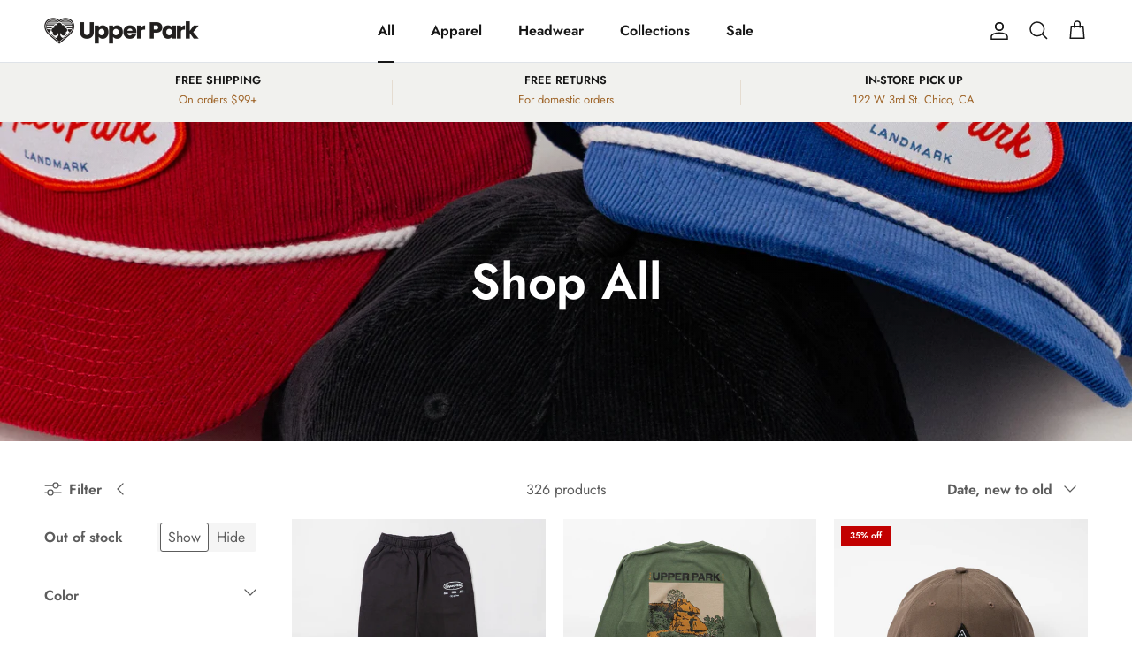

--- FILE ---
content_type: text/html; charset=utf-8
request_url: https://upperparkclothing.com/collections/all?page=3
body_size: 43641
content:
<!doctype html>
<html class="no-js" lang="en" dir="ltr">
<head><meta charset="utf-8">
<meta name="viewport" content="width=device-width,initial-scale=1">
<title>Shop All &ndash; Page 3 &ndash; Upper Park</title><link rel="canonical" href="https://upperparkclothing.com/collections/all?page=3"><link rel="icon" href="//upperparkclothing.com/cdn/shop/files/black-upper-park-tree-logo-favicon.png?crop=center&height=48&v=1718388672&width=48" type="image/png">
  <link rel="apple-touch-icon" href="//upperparkclothing.com/cdn/shop/files/black-upper-park-tree-logo-favicon.png?crop=center&height=180&v=1718388672&width=180"><meta name="description" content="Upper Park is clothing inspired by Chico, Upper Bidwell Park and our travels throughout California. Our clothing is a line of shirts, hats, sweatshirts, bags, shorts and pants. Designed, decorated &amp; screen printed in Chico, Ca, The City of Trees. Find more clothing, art and gifts at our retail store in downtown Chico."><meta property="og:site_name" content="Upper Park">
<meta property="og:url" content="https://upperparkclothing.com/collections/all?page=3">
<meta property="og:title" content="Shop All">
<meta property="og:type" content="product.group">
<meta property="og:description" content="Upper Park is clothing inspired by Chico, Upper Bidwell Park and our travels throughout California. Our clothing is a line of shirts, hats, sweatshirts, bags, shorts and pants. Designed, decorated &amp; screen printed in Chico, Ca, The City of Trees. Find more clothing, art and gifts at our retail store in downtown Chico."><meta property="og:image" content="http://upperparkclothing.com/cdn/shop/collections/bear-repub-baseballt.jpg?crop=center&height=1200&v=1764204663&width=1200">
  <meta property="og:image:secure_url" content="https://upperparkclothing.com/cdn/shop/collections/bear-repub-baseballt.jpg?crop=center&height=1200&v=1764204663&width=1200">
  <meta property="og:image:width" content="3000">
  <meta property="og:image:height" content="2000"><meta name="twitter:card" content="summary_large_image">
<meta name="twitter:title" content="Shop All">
<meta name="twitter:description" content="Upper Park is clothing inspired by Chico, Upper Bidwell Park and our travels throughout California. Our clothing is a line of shirts, hats, sweatshirts, bags, shorts and pants. Designed, decorated &amp; screen printed in Chico, Ca, The City of Trees. Find more clothing, art and gifts at our retail store in downtown Chico.">
<style>@font-face {
  font-family: Jost;
  font-weight: 400;
  font-style: normal;
  font-display: fallback;
  src: url("//upperparkclothing.com/cdn/fonts/jost/jost_n4.d47a1b6347ce4a4c9f437608011273009d91f2b7.woff2") format("woff2"),
       url("//upperparkclothing.com/cdn/fonts/jost/jost_n4.791c46290e672b3f85c3d1c651ef2efa3819eadd.woff") format("woff");
}
@font-face {
  font-family: Jost;
  font-weight: 700;
  font-style: normal;
  font-display: fallback;
  src: url("//upperparkclothing.com/cdn/fonts/jost/jost_n7.921dc18c13fa0b0c94c5e2517ffe06139c3615a3.woff2") format("woff2"),
       url("//upperparkclothing.com/cdn/fonts/jost/jost_n7.cbfc16c98c1e195f46c536e775e4e959c5f2f22b.woff") format("woff");
}
@font-face {
  font-family: Jost;
  font-weight: 500;
  font-style: normal;
  font-display: fallback;
  src: url("//upperparkclothing.com/cdn/fonts/jost/jost_n5.7c8497861ffd15f4e1284cd221f14658b0e95d61.woff2") format("woff2"),
       url("//upperparkclothing.com/cdn/fonts/jost/jost_n5.fb6a06896db583cc2df5ba1b30d9c04383119dd9.woff") format("woff");
}
@font-face {
  font-family: Jost;
  font-weight: 400;
  font-style: italic;
  font-display: fallback;
  src: url("//upperparkclothing.com/cdn/fonts/jost/jost_i4.b690098389649750ada222b9763d55796c5283a5.woff2") format("woff2"),
       url("//upperparkclothing.com/cdn/fonts/jost/jost_i4.fd766415a47e50b9e391ae7ec04e2ae25e7e28b0.woff") format("woff");
}
@font-face {
  font-family: Jost;
  font-weight: 700;
  font-style: italic;
  font-display: fallback;
  src: url("//upperparkclothing.com/cdn/fonts/jost/jost_i7.d8201b854e41e19d7ed9b1a31fe4fe71deea6d3f.woff2") format("woff2"),
       url("//upperparkclothing.com/cdn/fonts/jost/jost_i7.eae515c34e26b6c853efddc3fc0c552e0de63757.woff") format("woff");
}
@font-face {
  font-family: Jost;
  font-weight: 600;
  font-style: normal;
  font-display: fallback;
  src: url("//upperparkclothing.com/cdn/fonts/jost/jost_n6.ec1178db7a7515114a2d84e3dd680832b7af8b99.woff2") format("woff2"),
       url("//upperparkclothing.com/cdn/fonts/jost/jost_n6.b1178bb6bdd3979fef38e103a3816f6980aeaff9.woff") format("woff");
}
@font-face {
  font-family: Poppins;
  font-weight: 400;
  font-style: normal;
  font-display: fallback;
  src: url("//upperparkclothing.com/cdn/fonts/poppins/poppins_n4.0ba78fa5af9b0e1a374041b3ceaadf0a43b41362.woff2") format("woff2"),
       url("//upperparkclothing.com/cdn/fonts/poppins/poppins_n4.214741a72ff2596839fc9760ee7a770386cf16ca.woff") format("woff");
}
@font-face {
  font-family: Jost;
  font-weight: 600;
  font-style: normal;
  font-display: fallback;
  src: url("//upperparkclothing.com/cdn/fonts/jost/jost_n6.ec1178db7a7515114a2d84e3dd680832b7af8b99.woff2") format("woff2"),
       url("//upperparkclothing.com/cdn/fonts/jost/jost_n6.b1178bb6bdd3979fef38e103a3816f6980aeaff9.woff") format("woff");
}
@font-face {
  font-family: Jost;
  font-weight: 600;
  font-style: normal;
  font-display: fallback;
  src: url("//upperparkclothing.com/cdn/fonts/jost/jost_n6.ec1178db7a7515114a2d84e3dd680832b7af8b99.woff2") format("woff2"),
       url("//upperparkclothing.com/cdn/fonts/jost/jost_n6.b1178bb6bdd3979fef38e103a3816f6980aeaff9.woff") format("woff");
}
:root {
  --page-container-width:          1600px;
  --reading-container-width:       720px;
  --divider-opacity:               0.14;
  --gutter-large:                  30px;
  --gutter-desktop:                20px;
  --gutter-mobile:                 16px;
  --section-padding:               50px;
  --larger-section-padding:        80px;
  --larger-section-padding-mobile: 60px;
  --largest-section-padding:       110px;
  --aos-animate-duration:          0.6s;

  --base-font-family:              Jost, sans-serif;
  --base-font-weight:              400;
  --base-font-style:               normal;
  --heading-font-family:           Jost, sans-serif;
  --heading-font-weight:           600;
  --heading-font-style:            normal;
  --logo-font-family:              Poppins, sans-serif;
  --logo-font-weight:              400;
  --logo-font-style:               normal;
  --nav-font-family:               Jost, sans-serif;
  --nav-font-weight:               600;
  --nav-font-style:                normal;

  --base-text-size:16px;
  --base-line-height:              1.6;
  --input-text-size:16px;
  --smaller-text-size-1:13px;
  --smaller-text-size-2:14px;
  --smaller-text-size-3:13px;
  --smaller-text-size-4:12px;
  --larger-text-size:32px;
  --super-large-text-size:56px;
  --super-large-mobile-text-size:26px;
  --larger-mobile-text-size:26px;
  --logo-text-size:26px;--btn-letter-spacing: 0.08em;
    --btn-text-transform: uppercase;
    --button-text-size: 14px;
    --quickbuy-button-text-size: 13;
    --small-feature-link-font-size: 0.75em;
    --input-btn-padding-top:             1.2em;
    --input-btn-padding-bottom:          1.2em;--heading-text-transform:none;
  --nav-text-size:                      16px;
  --mobile-menu-font-weight:            600;

  --body-bg-color:                      255 255 255;
  --bg-color:                           255 255 255;
  --body-text-color:                    92 92 92;
  --text-color:                         92 92 92;

  --header-text-col:                    #171717;--header-text-hover-col:             var(--main-nav-link-hover-col);--header-bg-col:                     #ffffff;
  --heading-color:                     23 23 23;
  --body-heading-color:                23 23 23;
  --heading-divider-col:               #dfe3e8;

  --logo-col:                          #171717;
  --main-nav-bg:                       #ffffff;
  --main-nav-link-col:                 #5c5c5c;
  --main-nav-link-hover-col:           #a0672c;
  --main-nav-link-featured-col:        #b61d0f;

  --link-color:                        160 103 44;
  --body-link-color:                   160 103 44;

  --btn-bg-color:                        35 35 35;
  --btn-bg-hover-color:                  160 103 44;
  --btn-border-color:                    35 35 35;
  --btn-border-hover-color:              160 103 44;
  --btn-text-color:                      255 255 255;
  --btn-text-hover-color:                255 255 255;--btn-alt-bg-color:                    255 255 255;
  --btn-alt-text-color:                  35 35 35;
  --btn-alt-border-color:                35 35 35;
  --btn-alt-border-hover-color:          35 35 35;--btn-ter-bg-color:                    235 235 235;
  --btn-ter-text-color:                  41 41 41;
  --btn-ter-bg-hover-color:              35 35 35;
  --btn-ter-text-hover-color:            255 255 255;--btn-border-radius: 3px;--color-scheme-default:                             #ffffff;
  --color-scheme-default-color:                       255 255 255;
  --color-scheme-default-text-color:                  92 92 92;
  --color-scheme-default-head-color:                  23 23 23;
  --color-scheme-default-link-color:                  160 103 44;
  --color-scheme-default-btn-text-color:              255 255 255;
  --color-scheme-default-btn-text-hover-color:        255 255 255;
  --color-scheme-default-btn-bg-color:                35 35 35;
  --color-scheme-default-btn-bg-hover-color:          160 103 44;
  --color-scheme-default-btn-border-color:            35 35 35;
  --color-scheme-default-btn-border-hover-color:      160 103 44;
  --color-scheme-default-btn-alt-text-color:          35 35 35;
  --color-scheme-default-btn-alt-bg-color:            255 255 255;
  --color-scheme-default-btn-alt-border-color:        35 35 35;
  --color-scheme-default-btn-alt-border-hover-color:  35 35 35;

  --color-scheme-1:                             #f1f1ee;
  --color-scheme-1-color:                       241 241 238;
  --color-scheme-1-text-color:                  92 92 92;
  --color-scheme-1-head-color:                  23 23 23;
  --color-scheme-1-link-color:                  160 103 44;
  --color-scheme-1-btn-text-color:              255 255 255;
  --color-scheme-1-btn-text-hover-color:        255 255 255;
  --color-scheme-1-btn-bg-color:                35 35 35;
  --color-scheme-1-btn-bg-hover-color:          0 0 0;
  --color-scheme-1-btn-border-color:            35 35 35;
  --color-scheme-1-btn-border-hover-color:      0 0 0;
  --color-scheme-1-btn-alt-text-color:          35 35 35;
  --color-scheme-1-btn-alt-bg-color:            255 255 255;
  --color-scheme-1-btn-alt-border-color:        35 35 35;
  --color-scheme-1-btn-alt-border-hover-color:  35 35 35;

  --color-scheme-2:                             #e1e1e1;
  --color-scheme-2-color:                       225 225 225;
  --color-scheme-2-text-color:                  92 92 92;
  --color-scheme-2-head-color:                  23 23 23;
  --color-scheme-2-link-color:                  160 103 44;
  --color-scheme-2-btn-text-color:              255 255 255;
  --color-scheme-2-btn-text-hover-color:        255 255 255;
  --color-scheme-2-btn-bg-color:                35 35 35;
  --color-scheme-2-btn-bg-hover-color:          0 0 0;
  --color-scheme-2-btn-border-color:            35 35 35;
  --color-scheme-2-btn-border-hover-color:      0 0 0;
  --color-scheme-2-btn-alt-text-color:          35 35 35;
  --color-scheme-2-btn-alt-bg-color:            255 255 255;
  --color-scheme-2-btn-alt-border-color:        35 35 35;
  --color-scheme-2-btn-alt-border-hover-color:  35 35 35;

  /* Shop Pay payment terms */
  --payment-terms-background-color:    #ffffff;--quickbuy-bg: 255 255 255;--body-input-background-color:       rgb(var(--body-bg-color));
  --input-background-color:            rgb(var(--body-bg-color));
  --body-input-text-color:             var(--body-text-color);
  --input-text-color:                  var(--body-text-color);
  --body-input-border-color:           rgb(214, 214, 214);
  --input-border-color:                rgb(214, 214, 214);
  --input-border-color-hover:          rgb(165, 165, 165);
  --input-border-color-active:         rgb(92, 92, 92);

  --swatch-cross-svg:                  url("data:image/svg+xml,%3Csvg xmlns='http://www.w3.org/2000/svg' width='240' height='240' viewBox='0 0 24 24' fill='none' stroke='rgb(214, 214, 214)' stroke-width='0.09' preserveAspectRatio='none' %3E%3Cline x1='24' y1='0' x2='0' y2='24'%3E%3C/line%3E%3C/svg%3E");
  --swatch-cross-hover:                url("data:image/svg+xml,%3Csvg xmlns='http://www.w3.org/2000/svg' width='240' height='240' viewBox='0 0 24 24' fill='none' stroke='rgb(165, 165, 165)' stroke-width='0.09' preserveAspectRatio='none' %3E%3Cline x1='24' y1='0' x2='0' y2='24'%3E%3C/line%3E%3C/svg%3E");
  --swatch-cross-active:               url("data:image/svg+xml,%3Csvg xmlns='http://www.w3.org/2000/svg' width='240' height='240' viewBox='0 0 24 24' fill='none' stroke='rgb(92, 92, 92)' stroke-width='0.09' preserveAspectRatio='none' %3E%3Cline x1='24' y1='0' x2='0' y2='24'%3E%3C/line%3E%3C/svg%3E");

  --footer-divider-col:                #5c5c5c;
  --footer-text-col:                   233 233 233;
  --footer-heading-col:                233 233 233;
  --footer-bg:                         #231f20;--product-label-overlay-justify: flex-start;--product-label-overlay-align: flex-start;--product-label-overlay-reduction-text:   #ffffff;
  --product-label-overlay-reduction-bg:     #c20000;
  --product-label-overlay-stock-text:       #ffffff;
  --product-label-overlay-stock-bg:         #09728c;
  --product-label-overlay-new-text:         #ffffff;
  --product-label-overlay-new-bg:           #a0672c;
  --product-label-overlay-meta-text:        #ffffff;
  --product-label-overlay-meta-bg:          #bd2585;
  --product-label-sale-text:                #c20000;
  --product-label-sold-text:                #171717;
  --product-label-preorder-text:            #3ea36a;

  --product-block-crop-align:               center;

  
  --product-block-price-align:              flex-start;
  --product-block-price-item-margin-start:  initial;
  --product-block-price-item-margin-end:    .5rem;
  

  --collection-block-image-position:   center center;

  --swatch-picker-image-size:          40px;
  --swatch-crop-align:                 center center;

  --image-overlay-text-color:          255 255 255;--image-overlay-bg:                  rgba(0, 0, 0, 0.12);
  --image-overlay-shadow-start:        rgb(0 0 0 / 0.16);
  --image-overlay-box-opacity:         0.88;.image-overlay--bg-box .text-overlay .text-overlay__text {
      --image-overlay-box-bg: 255 255 255;
      --heading-color: var(--body-heading-color);
      --text-color: var(--body-text-color);
      --link-color: var(--body-link-color);
    }--product-inventory-ok-box-color:            #f2faf0;
  --product-inventory-ok-text-color:           #108043;
  --product-inventory-ok-icon-box-fill-color:  #fff;
  --product-inventory-low-box-color:           #fcf1cd;
  --product-inventory-low-text-color:          #dd9a1a;
  --product-inventory-low-icon-box-fill-color: #fff;
  --product-inventory-low-text-color-channels: 16, 128, 67;
  --product-inventory-ok-text-color-channels:  221, 154, 26;

  --rating-star-color: 160 103 44;
}::selection {
    background: rgb(var(--body-heading-color));
    color: rgb(var(--body-bg-color));
  }
  ::-moz-selection {
    background: rgb(var(--body-heading-color));
    color: rgb(var(--body-bg-color));
  }.use-color-scheme--default {
  --product-label-sale-text:           #c20000;
  --product-label-sold-text:           #171717;
  --product-label-preorder-text:       #3ea36a;
  --input-background-color:            rgb(var(--body-bg-color));
  --input-text-color:                  var(--body-input-text-color);
  --input-border-color:                rgb(214, 214, 214);
  --input-border-color-hover:          rgb(165, 165, 165);
  --input-border-color-active:         rgb(92, 92, 92);
}</style>

  <link href="//upperparkclothing.com/cdn/shop/t/6/assets/main.css?v=181073107730746733071716929493" rel="stylesheet" type="text/css" media="all" />
  <link href="//upperparkclothing.com/cdn/shop/t/6/assets/upc-global-2024.css?v=5926792581784651811768942505" rel="stylesheet" type="text/css" media="all" />
<link rel="stylesheet" href="//upperparkclothing.com/cdn/shop/t/6/assets/swatches.css?v=8309205812911480561756492977" media="print" onload="this.media='all'">
    <noscript><link rel="stylesheet" href="//upperparkclothing.com/cdn/shop/t/6/assets/swatches.css?v=8309205812911480561756492977"></noscript><link rel="preload" as="font" href="//upperparkclothing.com/cdn/fonts/jost/jost_n4.d47a1b6347ce4a4c9f437608011273009d91f2b7.woff2" type="font/woff2" crossorigin><link rel="preload" as="font" href="//upperparkclothing.com/cdn/fonts/jost/jost_n6.ec1178db7a7515114a2d84e3dd680832b7af8b99.woff2" type="font/woff2" crossorigin><script>
    document.documentElement.className = document.documentElement.className.replace('no-js', 'js');

    window.theme = {
      info: {
        name: 'Symmetry',
        version: '7.2.1'
      },
      device: {
        hasTouch: window.matchMedia('(any-pointer: coarse)').matches,
        hasHover: window.matchMedia('(hover: hover)').matches
      },
      mediaQueries: {
        md: '(min-width: 768px)',
        productMediaCarouselBreak: '(min-width: 1041px)'
      },
      routes: {
        base: 'https://upperparkclothing.com',
        cart: '/cart',
        cartAdd: '/cart/add.js',
        cartUpdate: '/cart/update.js',
        predictiveSearch: '/search/suggest'
      },
      strings: {
        cartTermsConfirmation: "You must agree to the terms and conditions before continuing.",
        cartItemsQuantityError: "You can only add [QUANTITY] of this item to your cart.",
        generalSearchViewAll: "View all search results",
        noStock: "Sold out",
        noVariant: "Unavailable",
        productsProductChooseA: "Choose a",
        generalSearchPages: "Pages",
        generalSearchNoResultsWithoutTerms: "Sorry, we couldnʼt find any results",
        shippingCalculator: {
          singleRate: "There is one shipping rate for this destination:",
          multipleRates: "There are multiple shipping rates for this destination:",
          noRates: "We do not ship to this destination."
        }
      },
      settings: {
        moneyWithCurrencyFormat: "${{amount}} USD",
        cartType: "drawer",
        afterAddToCart: "drawer",
        quickbuyStyle: "whole",
        externalLinksNewTab: true,
        internalLinksSmoothScroll: true
      }
    }

    theme.inlineNavigationCheck = function() {
      var pageHeader = document.querySelector('.pageheader'),
          inlineNavContainer = pageHeader.querySelector('.logo-area__left__inner'),
          inlineNav = inlineNavContainer.querySelector('.navigation--left');
      if (inlineNav && getComputedStyle(inlineNav).display != 'none') {
        var inlineMenuCentered = document.querySelector('.pageheader--layout-inline-menu-center'),
            logoContainer = document.querySelector('.logo-area__middle__inner');
        if(inlineMenuCentered) {
          var rightWidth = document.querySelector('.logo-area__right__inner').clientWidth,
              middleWidth = logoContainer.clientWidth,
              logoArea = document.querySelector('.logo-area'),
              computedLogoAreaStyle = getComputedStyle(logoArea),
              logoAreaInnerWidth = logoArea.clientWidth - Math.ceil(parseFloat(computedLogoAreaStyle.paddingLeft)) - Math.ceil(parseFloat(computedLogoAreaStyle.paddingRight)),
              availableNavWidth = logoAreaInnerWidth - Math.max(rightWidth, middleWidth) * 2 - 40;
          inlineNavContainer.style.maxWidth = availableNavWidth + 'px';
        }

        var firstInlineNavLink = inlineNav.querySelector('.navigation__item:first-child'),
            lastInlineNavLink = inlineNav.querySelector('.navigation__item:last-child');
        if (lastInlineNavLink) {
          var inlineNavWidth = null;
          if(document.querySelector('html[dir=rtl]')) {
            inlineNavWidth = firstInlineNavLink.offsetLeft - lastInlineNavLink.offsetLeft + firstInlineNavLink.offsetWidth;
          } else {
            inlineNavWidth = lastInlineNavLink.offsetLeft - firstInlineNavLink.offsetLeft + lastInlineNavLink.offsetWidth;
          }
          if (inlineNavContainer.offsetWidth >= inlineNavWidth) {
            pageHeader.classList.add('pageheader--layout-inline-permitted');
            var tallLogo = logoContainer.clientHeight > lastInlineNavLink.clientHeight + 20;
            if (tallLogo) {
              inlineNav.classList.add('navigation--tight-underline');
            } else {
              inlineNav.classList.remove('navigation--tight-underline');
            }
          } else {
            pageHeader.classList.remove('pageheader--layout-inline-permitted');
          }
        }
      }
    };

    theme.setInitialHeaderHeightProperty = () => {
      const section = document.querySelector('.section-header');
      if (section) {
        document.documentElement.style.setProperty('--theme-header-height', Math.ceil(section.clientHeight) + 'px');
      }
    };
  </script>

  <script src="//upperparkclothing.com/cdn/shop/t/6/assets/main.js?v=63521094751913525411716929493" defer></script>
    <script src="//upperparkclothing.com/cdn/shop/t/6/assets/animate-on-scroll.js?v=15249566486942820451716929493" defer></script>
    <link href="//upperparkclothing.com/cdn/shop/t/6/assets/animate-on-scroll.css?v=116824741000487223811716929493" rel="stylesheet" type="text/css" media="all" />
  

  <script>window.performance && window.performance.mark && window.performance.mark('shopify.content_for_header.start');</script><meta name="google-site-verification" content="-qAP7t54Vg9Kgy7RUN-mTwOSf7Jr1vf9jEAa_68H-uw">
<meta name="facebook-domain-verification" content="96q37f6e6paeyyblv1ddnlnvn5vnvy">
<meta name="facebook-domain-verification" content="6j8nxlhrj0tu3z1qy374mduwbwxic5">
<meta id="shopify-digital-wallet" name="shopify-digital-wallet" content="/2357657653/digital_wallets/dialog">
<meta name="shopify-checkout-api-token" content="e02ad2afce3602e93ed786b6b2202987">
<meta id="in-context-paypal-metadata" data-shop-id="2357657653" data-venmo-supported="false" data-environment="production" data-locale="en_US" data-paypal-v4="true" data-currency="USD">
<link rel="alternate" type="application/atom+xml" title="Feed" href="/collections/all.atom" />
<link rel="prev" href="/collections/all?page=2">
<link rel="next" href="/collections/all?page=4">
<link rel="alternate" type="application/json+oembed" href="https://upperparkclothing.com/collections/all.oembed?page=3">
<script async="async" src="/checkouts/internal/preloads.js?locale=en-US"></script>
<link rel="preconnect" href="https://shop.app" crossorigin="anonymous">
<script async="async" src="https://shop.app/checkouts/internal/preloads.js?locale=en-US&shop_id=2357657653" crossorigin="anonymous"></script>
<script id="apple-pay-shop-capabilities" type="application/json">{"shopId":2357657653,"countryCode":"US","currencyCode":"USD","merchantCapabilities":["supports3DS"],"merchantId":"gid:\/\/shopify\/Shop\/2357657653","merchantName":"Upper Park","requiredBillingContactFields":["postalAddress","email"],"requiredShippingContactFields":["postalAddress","email"],"shippingType":"shipping","supportedNetworks":["visa","masterCard","amex","discover","elo","jcb"],"total":{"type":"pending","label":"Upper Park","amount":"1.00"},"shopifyPaymentsEnabled":true,"supportsSubscriptions":true}</script>
<script id="shopify-features" type="application/json">{"accessToken":"e02ad2afce3602e93ed786b6b2202987","betas":["rich-media-storefront-analytics"],"domain":"upperparkclothing.com","predictiveSearch":true,"shopId":2357657653,"locale":"en"}</script>
<script>var Shopify = Shopify || {};
Shopify.shop = "upr-prk.myshopify.com";
Shopify.locale = "en";
Shopify.currency = {"active":"USD","rate":"1.0"};
Shopify.country = "US";
Shopify.theme = {"name":"Upper Park Symmetry","id":141674250462,"schema_name":"Symmetry","schema_version":"7.2.1","theme_store_id":568,"role":"main"};
Shopify.theme.handle = "null";
Shopify.theme.style = {"id":null,"handle":null};
Shopify.cdnHost = "upperparkclothing.com/cdn";
Shopify.routes = Shopify.routes || {};
Shopify.routes.root = "/";</script>
<script type="module">!function(o){(o.Shopify=o.Shopify||{}).modules=!0}(window);</script>
<script>!function(o){function n(){var o=[];function n(){o.push(Array.prototype.slice.apply(arguments))}return n.q=o,n}var t=o.Shopify=o.Shopify||{};t.loadFeatures=n(),t.autoloadFeatures=n()}(window);</script>
<script>
  window.ShopifyPay = window.ShopifyPay || {};
  window.ShopifyPay.apiHost = "shop.app\/pay";
  window.ShopifyPay.redirectState = null;
</script>
<script id="shop-js-analytics" type="application/json">{"pageType":"collection"}</script>
<script defer="defer" async type="module" src="//upperparkclothing.com/cdn/shopifycloud/shop-js/modules/v2/client.init-shop-cart-sync_BdyHc3Nr.en.esm.js"></script>
<script defer="defer" async type="module" src="//upperparkclothing.com/cdn/shopifycloud/shop-js/modules/v2/chunk.common_Daul8nwZ.esm.js"></script>
<script type="module">
  await import("//upperparkclothing.com/cdn/shopifycloud/shop-js/modules/v2/client.init-shop-cart-sync_BdyHc3Nr.en.esm.js");
await import("//upperparkclothing.com/cdn/shopifycloud/shop-js/modules/v2/chunk.common_Daul8nwZ.esm.js");

  window.Shopify.SignInWithShop?.initShopCartSync?.({"fedCMEnabled":true,"windoidEnabled":true});

</script>
<script>
  window.Shopify = window.Shopify || {};
  if (!window.Shopify.featureAssets) window.Shopify.featureAssets = {};
  window.Shopify.featureAssets['shop-js'] = {"shop-cart-sync":["modules/v2/client.shop-cart-sync_QYOiDySF.en.esm.js","modules/v2/chunk.common_Daul8nwZ.esm.js"],"init-fed-cm":["modules/v2/client.init-fed-cm_DchLp9rc.en.esm.js","modules/v2/chunk.common_Daul8nwZ.esm.js"],"shop-button":["modules/v2/client.shop-button_OV7bAJc5.en.esm.js","modules/v2/chunk.common_Daul8nwZ.esm.js"],"init-windoid":["modules/v2/client.init-windoid_DwxFKQ8e.en.esm.js","modules/v2/chunk.common_Daul8nwZ.esm.js"],"shop-cash-offers":["modules/v2/client.shop-cash-offers_DWtL6Bq3.en.esm.js","modules/v2/chunk.common_Daul8nwZ.esm.js","modules/v2/chunk.modal_CQq8HTM6.esm.js"],"shop-toast-manager":["modules/v2/client.shop-toast-manager_CX9r1SjA.en.esm.js","modules/v2/chunk.common_Daul8nwZ.esm.js"],"init-shop-email-lookup-coordinator":["modules/v2/client.init-shop-email-lookup-coordinator_UhKnw74l.en.esm.js","modules/v2/chunk.common_Daul8nwZ.esm.js"],"pay-button":["modules/v2/client.pay-button_DzxNnLDY.en.esm.js","modules/v2/chunk.common_Daul8nwZ.esm.js"],"avatar":["modules/v2/client.avatar_BTnouDA3.en.esm.js"],"init-shop-cart-sync":["modules/v2/client.init-shop-cart-sync_BdyHc3Nr.en.esm.js","modules/v2/chunk.common_Daul8nwZ.esm.js"],"shop-login-button":["modules/v2/client.shop-login-button_D8B466_1.en.esm.js","modules/v2/chunk.common_Daul8nwZ.esm.js","modules/v2/chunk.modal_CQq8HTM6.esm.js"],"init-customer-accounts-sign-up":["modules/v2/client.init-customer-accounts-sign-up_C8fpPm4i.en.esm.js","modules/v2/client.shop-login-button_D8B466_1.en.esm.js","modules/v2/chunk.common_Daul8nwZ.esm.js","modules/v2/chunk.modal_CQq8HTM6.esm.js"],"init-shop-for-new-customer-accounts":["modules/v2/client.init-shop-for-new-customer-accounts_CVTO0Ztu.en.esm.js","modules/v2/client.shop-login-button_D8B466_1.en.esm.js","modules/v2/chunk.common_Daul8nwZ.esm.js","modules/v2/chunk.modal_CQq8HTM6.esm.js"],"init-customer-accounts":["modules/v2/client.init-customer-accounts_dRgKMfrE.en.esm.js","modules/v2/client.shop-login-button_D8B466_1.en.esm.js","modules/v2/chunk.common_Daul8nwZ.esm.js","modules/v2/chunk.modal_CQq8HTM6.esm.js"],"shop-follow-button":["modules/v2/client.shop-follow-button_CkZpjEct.en.esm.js","modules/v2/chunk.common_Daul8nwZ.esm.js","modules/v2/chunk.modal_CQq8HTM6.esm.js"],"lead-capture":["modules/v2/client.lead-capture_BntHBhfp.en.esm.js","modules/v2/chunk.common_Daul8nwZ.esm.js","modules/v2/chunk.modal_CQq8HTM6.esm.js"],"checkout-modal":["modules/v2/client.checkout-modal_CfxcYbTm.en.esm.js","modules/v2/chunk.common_Daul8nwZ.esm.js","modules/v2/chunk.modal_CQq8HTM6.esm.js"],"shop-login":["modules/v2/client.shop-login_Da4GZ2H6.en.esm.js","modules/v2/chunk.common_Daul8nwZ.esm.js","modules/v2/chunk.modal_CQq8HTM6.esm.js"],"payment-terms":["modules/v2/client.payment-terms_MV4M3zvL.en.esm.js","modules/v2/chunk.common_Daul8nwZ.esm.js","modules/v2/chunk.modal_CQq8HTM6.esm.js"]};
</script>
<script id="__st">var __st={"a":2357657653,"offset":-28800,"reqid":"a4aeb464-7427-42d0-b88a-a532dc5af21d-1768990514","pageurl":"upperparkclothing.com\/collections\/all?page=3","u":"e31e6bbcb75d","p":"collection","rtyp":"collection","rid":36384014389};</script>
<script>window.ShopifyPaypalV4VisibilityTracking = true;</script>
<script id="captcha-bootstrap">!function(){'use strict';const t='contact',e='account',n='new_comment',o=[[t,t],['blogs',n],['comments',n],[t,'customer']],c=[[e,'customer_login'],[e,'guest_login'],[e,'recover_customer_password'],[e,'create_customer']],r=t=>t.map((([t,e])=>`form[action*='/${t}']:not([data-nocaptcha='true']) input[name='form_type'][value='${e}']`)).join(','),a=t=>()=>t?[...document.querySelectorAll(t)].map((t=>t.form)):[];function s(){const t=[...o],e=r(t);return a(e)}const i='password',u='form_key',d=['recaptcha-v3-token','g-recaptcha-response','h-captcha-response',i],f=()=>{try{return window.sessionStorage}catch{return}},m='__shopify_v',_=t=>t.elements[u];function p(t,e,n=!1){try{const o=window.sessionStorage,c=JSON.parse(o.getItem(e)),{data:r}=function(t){const{data:e,action:n}=t;return t[m]||n?{data:e,action:n}:{data:t,action:n}}(c);for(const[e,n]of Object.entries(r))t.elements[e]&&(t.elements[e].value=n);n&&o.removeItem(e)}catch(o){console.error('form repopulation failed',{error:o})}}const l='form_type',E='cptcha';function T(t){t.dataset[E]=!0}const w=window,h=w.document,L='Shopify',v='ce_forms',y='captcha';let A=!1;((t,e)=>{const n=(g='f06e6c50-85a8-45c8-87d0-21a2b65856fe',I='https://cdn.shopify.com/shopifycloud/storefront-forms-hcaptcha/ce_storefront_forms_captcha_hcaptcha.v1.5.2.iife.js',D={infoText:'Protected by hCaptcha',privacyText:'Privacy',termsText:'Terms'},(t,e,n)=>{const o=w[L][v],c=o.bindForm;if(c)return c(t,g,e,D).then(n);var r;o.q.push([[t,g,e,D],n]),r=I,A||(h.body.append(Object.assign(h.createElement('script'),{id:'captcha-provider',async:!0,src:r})),A=!0)});var g,I,D;w[L]=w[L]||{},w[L][v]=w[L][v]||{},w[L][v].q=[],w[L][y]=w[L][y]||{},w[L][y].protect=function(t,e){n(t,void 0,e),T(t)},Object.freeze(w[L][y]),function(t,e,n,w,h,L){const[v,y,A,g]=function(t,e,n){const i=e?o:[],u=t?c:[],d=[...i,...u],f=r(d),m=r(i),_=r(d.filter((([t,e])=>n.includes(e))));return[a(f),a(m),a(_),s()]}(w,h,L),I=t=>{const e=t.target;return e instanceof HTMLFormElement?e:e&&e.form},D=t=>v().includes(t);t.addEventListener('submit',(t=>{const e=I(t);if(!e)return;const n=D(e)&&!e.dataset.hcaptchaBound&&!e.dataset.recaptchaBound,o=_(e),c=g().includes(e)&&(!o||!o.value);(n||c)&&t.preventDefault(),c&&!n&&(function(t){try{if(!f())return;!function(t){const e=f();if(!e)return;const n=_(t);if(!n)return;const o=n.value;o&&e.removeItem(o)}(t);const e=Array.from(Array(32),(()=>Math.random().toString(36)[2])).join('');!function(t,e){_(t)||t.append(Object.assign(document.createElement('input'),{type:'hidden',name:u})),t.elements[u].value=e}(t,e),function(t,e){const n=f();if(!n)return;const o=[...t.querySelectorAll(`input[type='${i}']`)].map((({name:t})=>t)),c=[...d,...o],r={};for(const[a,s]of new FormData(t).entries())c.includes(a)||(r[a]=s);n.setItem(e,JSON.stringify({[m]:1,action:t.action,data:r}))}(t,e)}catch(e){console.error('failed to persist form',e)}}(e),e.submit())}));const S=(t,e)=>{t&&!t.dataset[E]&&(n(t,e.some((e=>e===t))),T(t))};for(const o of['focusin','change'])t.addEventListener(o,(t=>{const e=I(t);D(e)&&S(e,y())}));const B=e.get('form_key'),M=e.get(l),P=B&&M;t.addEventListener('DOMContentLoaded',(()=>{const t=y();if(P)for(const e of t)e.elements[l].value===M&&p(e,B);[...new Set([...A(),...v().filter((t=>'true'===t.dataset.shopifyCaptcha))])].forEach((e=>S(e,t)))}))}(h,new URLSearchParams(w.location.search),n,t,e,['guest_login'])})(!0,!0)}();</script>
<script integrity="sha256-4kQ18oKyAcykRKYeNunJcIwy7WH5gtpwJnB7kiuLZ1E=" data-source-attribution="shopify.loadfeatures" defer="defer" src="//upperparkclothing.com/cdn/shopifycloud/storefront/assets/storefront/load_feature-a0a9edcb.js" crossorigin="anonymous"></script>
<script crossorigin="anonymous" defer="defer" src="//upperparkclothing.com/cdn/shopifycloud/storefront/assets/shopify_pay/storefront-65b4c6d7.js?v=20250812"></script>
<script data-source-attribution="shopify.dynamic_checkout.dynamic.init">var Shopify=Shopify||{};Shopify.PaymentButton=Shopify.PaymentButton||{isStorefrontPortableWallets:!0,init:function(){window.Shopify.PaymentButton.init=function(){};var t=document.createElement("script");t.src="https://upperparkclothing.com/cdn/shopifycloud/portable-wallets/latest/portable-wallets.en.js",t.type="module",document.head.appendChild(t)}};
</script>
<script data-source-attribution="shopify.dynamic_checkout.buyer_consent">
  function portableWalletsHideBuyerConsent(e){var t=document.getElementById("shopify-buyer-consent"),n=document.getElementById("shopify-subscription-policy-button");t&&n&&(t.classList.add("hidden"),t.setAttribute("aria-hidden","true"),n.removeEventListener("click",e))}function portableWalletsShowBuyerConsent(e){var t=document.getElementById("shopify-buyer-consent"),n=document.getElementById("shopify-subscription-policy-button");t&&n&&(t.classList.remove("hidden"),t.removeAttribute("aria-hidden"),n.addEventListener("click",e))}window.Shopify?.PaymentButton&&(window.Shopify.PaymentButton.hideBuyerConsent=portableWalletsHideBuyerConsent,window.Shopify.PaymentButton.showBuyerConsent=portableWalletsShowBuyerConsent);
</script>
<script data-source-attribution="shopify.dynamic_checkout.cart.bootstrap">document.addEventListener("DOMContentLoaded",(function(){function t(){return document.querySelector("shopify-accelerated-checkout-cart, shopify-accelerated-checkout")}if(t())Shopify.PaymentButton.init();else{new MutationObserver((function(e,n){t()&&(Shopify.PaymentButton.init(),n.disconnect())})).observe(document.body,{childList:!0,subtree:!0})}}));
</script>
<link id="shopify-accelerated-checkout-styles" rel="stylesheet" media="screen" href="https://upperparkclothing.com/cdn/shopifycloud/portable-wallets/latest/accelerated-checkout-backwards-compat.css" crossorigin="anonymous">
<style id="shopify-accelerated-checkout-cart">
        #shopify-buyer-consent {
  margin-top: 1em;
  display: inline-block;
  width: 100%;
}

#shopify-buyer-consent.hidden {
  display: none;
}

#shopify-subscription-policy-button {
  background: none;
  border: none;
  padding: 0;
  text-decoration: underline;
  font-size: inherit;
  cursor: pointer;
}

#shopify-subscription-policy-button::before {
  box-shadow: none;
}

      </style>

<script>window.performance && window.performance.mark && window.performance.mark('shopify.content_for_header.end');</script>
<!-- CC Custom Head Start --><meta name="p:domain_verify" content="4e94d24804d24f4cd84a36e9d2d15bde"><!-- CC Custom Head End --><script src="https://ajax.googleapis.com/ajax/libs/jquery/3.7.1/jquery.min.js"></script>
 <script src="//upperparkclothing.com/cdn/shop/t/6/assets/upc-global-js.js?v=86753255940398087551744904476" defer></script>
  
<link href="https://monorail-edge.shopifysvc.com" rel="dns-prefetch">
<script>(function(){if ("sendBeacon" in navigator && "performance" in window) {try {var session_token_from_headers = performance.getEntriesByType('navigation')[0].serverTiming.find(x => x.name == '_s').description;} catch {var session_token_from_headers = undefined;}var session_cookie_matches = document.cookie.match(/_shopify_s=([^;]*)/);var session_token_from_cookie = session_cookie_matches && session_cookie_matches.length === 2 ? session_cookie_matches[1] : "";var session_token = session_token_from_headers || session_token_from_cookie || "";function handle_abandonment_event(e) {var entries = performance.getEntries().filter(function(entry) {return /monorail-edge.shopifysvc.com/.test(entry.name);});if (!window.abandonment_tracked && entries.length === 0) {window.abandonment_tracked = true;var currentMs = Date.now();var navigation_start = performance.timing.navigationStart;var payload = {shop_id: 2357657653,url: window.location.href,navigation_start,duration: currentMs - navigation_start,session_token,page_type: "collection"};window.navigator.sendBeacon("https://monorail-edge.shopifysvc.com/v1/produce", JSON.stringify({schema_id: "online_store_buyer_site_abandonment/1.1",payload: payload,metadata: {event_created_at_ms: currentMs,event_sent_at_ms: currentMs}}));}}window.addEventListener('pagehide', handle_abandonment_event);}}());</script>
<script id="web-pixels-manager-setup">(function e(e,d,r,n,o){if(void 0===o&&(o={}),!Boolean(null===(a=null===(i=window.Shopify)||void 0===i?void 0:i.analytics)||void 0===a?void 0:a.replayQueue)){var i,a;window.Shopify=window.Shopify||{};var t=window.Shopify;t.analytics=t.analytics||{};var s=t.analytics;s.replayQueue=[],s.publish=function(e,d,r){return s.replayQueue.push([e,d,r]),!0};try{self.performance.mark("wpm:start")}catch(e){}var l=function(){var e={modern:/Edge?\/(1{2}[4-9]|1[2-9]\d|[2-9]\d{2}|\d{4,})\.\d+(\.\d+|)|Firefox\/(1{2}[4-9]|1[2-9]\d|[2-9]\d{2}|\d{4,})\.\d+(\.\d+|)|Chrom(ium|e)\/(9{2}|\d{3,})\.\d+(\.\d+|)|(Maci|X1{2}).+ Version\/(15\.\d+|(1[6-9]|[2-9]\d|\d{3,})\.\d+)([,.]\d+|)( \(\w+\)|)( Mobile\/\w+|) Safari\/|Chrome.+OPR\/(9{2}|\d{3,})\.\d+\.\d+|(CPU[ +]OS|iPhone[ +]OS|CPU[ +]iPhone|CPU IPhone OS|CPU iPad OS)[ +]+(15[._]\d+|(1[6-9]|[2-9]\d|\d{3,})[._]\d+)([._]\d+|)|Android:?[ /-](13[3-9]|1[4-9]\d|[2-9]\d{2}|\d{4,})(\.\d+|)(\.\d+|)|Android.+Firefox\/(13[5-9]|1[4-9]\d|[2-9]\d{2}|\d{4,})\.\d+(\.\d+|)|Android.+Chrom(ium|e)\/(13[3-9]|1[4-9]\d|[2-9]\d{2}|\d{4,})\.\d+(\.\d+|)|SamsungBrowser\/([2-9]\d|\d{3,})\.\d+/,legacy:/Edge?\/(1[6-9]|[2-9]\d|\d{3,})\.\d+(\.\d+|)|Firefox\/(5[4-9]|[6-9]\d|\d{3,})\.\d+(\.\d+|)|Chrom(ium|e)\/(5[1-9]|[6-9]\d|\d{3,})\.\d+(\.\d+|)([\d.]+$|.*Safari\/(?![\d.]+ Edge\/[\d.]+$))|(Maci|X1{2}).+ Version\/(10\.\d+|(1[1-9]|[2-9]\d|\d{3,})\.\d+)([,.]\d+|)( \(\w+\)|)( Mobile\/\w+|) Safari\/|Chrome.+OPR\/(3[89]|[4-9]\d|\d{3,})\.\d+\.\d+|(CPU[ +]OS|iPhone[ +]OS|CPU[ +]iPhone|CPU IPhone OS|CPU iPad OS)[ +]+(10[._]\d+|(1[1-9]|[2-9]\d|\d{3,})[._]\d+)([._]\d+|)|Android:?[ /-](13[3-9]|1[4-9]\d|[2-9]\d{2}|\d{4,})(\.\d+|)(\.\d+|)|Mobile Safari.+OPR\/([89]\d|\d{3,})\.\d+\.\d+|Android.+Firefox\/(13[5-9]|1[4-9]\d|[2-9]\d{2}|\d{4,})\.\d+(\.\d+|)|Android.+Chrom(ium|e)\/(13[3-9]|1[4-9]\d|[2-9]\d{2}|\d{4,})\.\d+(\.\d+|)|Android.+(UC? ?Browser|UCWEB|U3)[ /]?(15\.([5-9]|\d{2,})|(1[6-9]|[2-9]\d|\d{3,})\.\d+)\.\d+|SamsungBrowser\/(5\.\d+|([6-9]|\d{2,})\.\d+)|Android.+MQ{2}Browser\/(14(\.(9|\d{2,})|)|(1[5-9]|[2-9]\d|\d{3,})(\.\d+|))(\.\d+|)|K[Aa][Ii]OS\/(3\.\d+|([4-9]|\d{2,})\.\d+)(\.\d+|)/},d=e.modern,r=e.legacy,n=navigator.userAgent;return n.match(d)?"modern":n.match(r)?"legacy":"unknown"}(),u="modern"===l?"modern":"legacy",c=(null!=n?n:{modern:"",legacy:""})[u],f=function(e){return[e.baseUrl,"/wpm","/b",e.hashVersion,"modern"===e.buildTarget?"m":"l",".js"].join("")}({baseUrl:d,hashVersion:r,buildTarget:u}),m=function(e){var d=e.version,r=e.bundleTarget,n=e.surface,o=e.pageUrl,i=e.monorailEndpoint;return{emit:function(e){var a=e.status,t=e.errorMsg,s=(new Date).getTime(),l=JSON.stringify({metadata:{event_sent_at_ms:s},events:[{schema_id:"web_pixels_manager_load/3.1",payload:{version:d,bundle_target:r,page_url:o,status:a,surface:n,error_msg:t},metadata:{event_created_at_ms:s}}]});if(!i)return console&&console.warn&&console.warn("[Web Pixels Manager] No Monorail endpoint provided, skipping logging."),!1;try{return self.navigator.sendBeacon.bind(self.navigator)(i,l)}catch(e){}var u=new XMLHttpRequest;try{return u.open("POST",i,!0),u.setRequestHeader("Content-Type","text/plain"),u.send(l),!0}catch(e){return console&&console.warn&&console.warn("[Web Pixels Manager] Got an unhandled error while logging to Monorail."),!1}}}}({version:r,bundleTarget:l,surface:e.surface,pageUrl:self.location.href,monorailEndpoint:e.monorailEndpoint});try{o.browserTarget=l,function(e){var d=e.src,r=e.async,n=void 0===r||r,o=e.onload,i=e.onerror,a=e.sri,t=e.scriptDataAttributes,s=void 0===t?{}:t,l=document.createElement("script"),u=document.querySelector("head"),c=document.querySelector("body");if(l.async=n,l.src=d,a&&(l.integrity=a,l.crossOrigin="anonymous"),s)for(var f in s)if(Object.prototype.hasOwnProperty.call(s,f))try{l.dataset[f]=s[f]}catch(e){}if(o&&l.addEventListener("load",o),i&&l.addEventListener("error",i),u)u.appendChild(l);else{if(!c)throw new Error("Did not find a head or body element to append the script");c.appendChild(l)}}({src:f,async:!0,onload:function(){if(!function(){var e,d;return Boolean(null===(d=null===(e=window.Shopify)||void 0===e?void 0:e.analytics)||void 0===d?void 0:d.initialized)}()){var d=window.webPixelsManager.init(e)||void 0;if(d){var r=window.Shopify.analytics;r.replayQueue.forEach((function(e){var r=e[0],n=e[1],o=e[2];d.publishCustomEvent(r,n,o)})),r.replayQueue=[],r.publish=d.publishCustomEvent,r.visitor=d.visitor,r.initialized=!0}}},onerror:function(){return m.emit({status:"failed",errorMsg:"".concat(f," has failed to load")})},sri:function(e){var d=/^sha384-[A-Za-z0-9+/=]+$/;return"string"==typeof e&&d.test(e)}(c)?c:"",scriptDataAttributes:o}),m.emit({status:"loading"})}catch(e){m.emit({status:"failed",errorMsg:(null==e?void 0:e.message)||"Unknown error"})}}})({shopId: 2357657653,storefrontBaseUrl: "https://upperparkclothing.com",extensionsBaseUrl: "https://extensions.shopifycdn.com/cdn/shopifycloud/web-pixels-manager",monorailEndpoint: "https://monorail-edge.shopifysvc.com/unstable/produce_batch",surface: "storefront-renderer",enabledBetaFlags: ["2dca8a86"],webPixelsConfigList: [{"id":"583434462","configuration":"{\"tagID\":\"2613999154553\"}","eventPayloadVersion":"v1","runtimeContext":"STRICT","scriptVersion":"18031546ee651571ed29edbe71a3550b","type":"APP","apiClientId":3009811,"privacyPurposes":["ANALYTICS","MARKETING","SALE_OF_DATA"],"dataSharingAdjustments":{"protectedCustomerApprovalScopes":["read_customer_address","read_customer_email","read_customer_name","read_customer_personal_data","read_customer_phone"]}},{"id":"487325918","configuration":"{\"config\":\"{\\\"google_tag_ids\\\":[\\\"G-W5JD53FFGG\\\",\\\"AW-963064248\\\",\\\"GT-5TGH58Z\\\"],\\\"target_country\\\":\\\"US\\\",\\\"gtag_events\\\":[{\\\"type\\\":\\\"begin_checkout\\\",\\\"action_label\\\":[\\\"G-W5JD53FFGG\\\",\\\"AW-963064248\\\/sZnPCIG_l8caELjjnMsD\\\"]},{\\\"type\\\":\\\"search\\\",\\\"action_label\\\":[\\\"G-W5JD53FFGG\\\",\\\"AW-963064248\\\/3TVWCI2_l8caELjjnMsD\\\"]},{\\\"type\\\":\\\"view_item\\\",\\\"action_label\\\":[\\\"G-W5JD53FFGG\\\",\\\"AW-963064248\\\/JdXOCIq_l8caELjjnMsD\\\",\\\"MC-8DMNPCTXCG\\\"]},{\\\"type\\\":\\\"purchase\\\",\\\"action_label\\\":[\\\"G-W5JD53FFGG\\\",\\\"AW-963064248\\\/tOw1CP6-l8caELjjnMsD\\\",\\\"MC-8DMNPCTXCG\\\"]},{\\\"type\\\":\\\"page_view\\\",\\\"action_label\\\":[\\\"G-W5JD53FFGG\\\",\\\"AW-963064248\\\/oVioCIe_l8caELjjnMsD\\\",\\\"MC-8DMNPCTXCG\\\"]},{\\\"type\\\":\\\"add_payment_info\\\",\\\"action_label\\\":[\\\"G-W5JD53FFGG\\\",\\\"AW-963064248\\\/Yse_COPHl8caELjjnMsD\\\"]},{\\\"type\\\":\\\"add_to_cart\\\",\\\"action_label\\\":[\\\"G-W5JD53FFGG\\\",\\\"AW-963064248\\\/3CF9CIS_l8caELjjnMsD\\\"]}],\\\"enable_monitoring_mode\\\":false}\"}","eventPayloadVersion":"v1","runtimeContext":"OPEN","scriptVersion":"b2a88bafab3e21179ed38636efcd8a93","type":"APP","apiClientId":1780363,"privacyPurposes":[],"dataSharingAdjustments":{"protectedCustomerApprovalScopes":["read_customer_address","read_customer_email","read_customer_name","read_customer_personal_data","read_customer_phone"]}},{"id":"407109854","configuration":"{\"pixelCode\":\"CCHQT13C77UE88QT4EQ0\"}","eventPayloadVersion":"v1","runtimeContext":"STRICT","scriptVersion":"22e92c2ad45662f435e4801458fb78cc","type":"APP","apiClientId":4383523,"privacyPurposes":["ANALYTICS","MARKETING","SALE_OF_DATA"],"dataSharingAdjustments":{"protectedCustomerApprovalScopes":["read_customer_address","read_customer_email","read_customer_name","read_customer_personal_data","read_customer_phone"]}},{"id":"217055454","configuration":"{\"pixel_id\":\"643750300781770\",\"pixel_type\":\"facebook_pixel\",\"metaapp_system_user_token\":\"-\"}","eventPayloadVersion":"v1","runtimeContext":"OPEN","scriptVersion":"ca16bc87fe92b6042fbaa3acc2fbdaa6","type":"APP","apiClientId":2329312,"privacyPurposes":["ANALYTICS","MARKETING","SALE_OF_DATA"],"dataSharingAdjustments":{"protectedCustomerApprovalScopes":["read_customer_address","read_customer_email","read_customer_name","read_customer_personal_data","read_customer_phone"]}},{"id":"57475294","eventPayloadVersion":"v1","runtimeContext":"LAX","scriptVersion":"1","type":"CUSTOM","privacyPurposes":["MARKETING"],"name":"Meta pixel (migrated)"},{"id":"shopify-app-pixel","configuration":"{}","eventPayloadVersion":"v1","runtimeContext":"STRICT","scriptVersion":"0450","apiClientId":"shopify-pixel","type":"APP","privacyPurposes":["ANALYTICS","MARKETING"]},{"id":"shopify-custom-pixel","eventPayloadVersion":"v1","runtimeContext":"LAX","scriptVersion":"0450","apiClientId":"shopify-pixel","type":"CUSTOM","privacyPurposes":["ANALYTICS","MARKETING"]}],isMerchantRequest: false,initData: {"shop":{"name":"Upper Park","paymentSettings":{"currencyCode":"USD"},"myshopifyDomain":"upr-prk.myshopify.com","countryCode":"US","storefrontUrl":"https:\/\/upperparkclothing.com"},"customer":null,"cart":null,"checkout":null,"productVariants":[],"purchasingCompany":null},},"https://upperparkclothing.com/cdn","fcfee988w5aeb613cpc8e4bc33m6693e112",{"modern":"","legacy":""},{"shopId":"2357657653","storefrontBaseUrl":"https:\/\/upperparkclothing.com","extensionBaseUrl":"https:\/\/extensions.shopifycdn.com\/cdn\/shopifycloud\/web-pixels-manager","surface":"storefront-renderer","enabledBetaFlags":"[\"2dca8a86\"]","isMerchantRequest":"false","hashVersion":"fcfee988w5aeb613cpc8e4bc33m6693e112","publish":"custom","events":"[[\"page_viewed\",{}],[\"collection_viewed\",{\"collection\":{\"id\":\"36384014389\",\"title\":\"Shop All\",\"productVariants\":[{\"price\":{\"amount\":48.0,\"currencyCode\":\"USD\"},\"product\":{\"title\":\"Values Relax Fit Sweatpants\",\"vendor\":\"Upper Park\",\"id\":\"8782329348318\",\"untranslatedTitle\":\"Values Relax Fit Sweatpants\",\"url\":\"\/products\/relax-faded-sweatpants\",\"type\":\"Bottoms\"},\"id\":\"46200634867934\",\"image\":{\"src\":\"\/\/upperparkclothing.com\/cdn\/shop\/files\/values-relax-sweatpants-1_0003_4.jpg?v=1740184363\"},\"sku\":\"5932-SML-BLK-VAL-R4B07\",\"title\":\"Small \/ Black\",\"untranslatedTitle\":\"Small \/ Black\"},{\"price\":{\"amount\":34.0,\"currencyCode\":\"USD\"},\"product\":{\"title\":\"Monkey Face Rock Washed Long Sleeve Shirt\",\"vendor\":\"Upper Park\",\"id\":\"8782298579166\",\"untranslatedTitle\":\"Monkey Face Rock Washed Long Sleeve Shirt\",\"url\":\"\/products\/monkey-face-landmark-washed-long-sleeve-shirt\",\"type\":\"Long Sleeves\"},\"id\":\"46200483905758\",\"image\":{\"src\":\"\/\/upperparkclothing.com\/cdn\/shop\/files\/monkey-face-rock--upper-park-landmark-series-longsleeve-shirt-1_0004_5.jpg?v=1741644349\"},\"sku\":\"6014-HMP-SML-MFRK-R1A15\",\"title\":\"Small \/ Hemp\",\"untranslatedTitle\":\"Small \/ Hemp\"},{\"price\":{\"amount\":18.2,\"currencyCode\":\"USD\"},\"product\":{\"title\":\"Pyramid Patch Six Panel Hat\",\"vendor\":\"Upper Park\",\"id\":\"8781747224798\",\"untranslatedTitle\":\"Pyramid Patch Six Panel Hat\",\"url\":\"\/products\/pyramid-patch-six-panel-hat\",\"type\":\"Hats\"},\"id\":\"46199029760222\",\"image\":{\"src\":\"\/\/upperparkclothing.com\/cdn\/shop\/files\/pyramid-patch-six-panel-hat-upper-park-1_0003_4.jpg?v=1750204277\"},\"sku\":\"1130-WLNT-PYRA\",\"title\":\"Walnut\",\"untranslatedTitle\":\"Walnut\"},{\"price\":{\"amount\":25.0,\"currencyCode\":\"USD\"},\"product\":{\"title\":\"Navigator Five Panel Hat\",\"vendor\":\"Upper Park\",\"id\":\"8779324784862\",\"untranslatedTitle\":\"Navigator Five Panel Hat\",\"url\":\"\/products\/navigator-five-panel-hat\",\"type\":\"Hats\"},\"id\":\"46192325918942\",\"image\":{\"src\":\"\/\/upperparkclothing.com\/cdn\/shop\/files\/navigator-5-panel-hat-mid-pro-1.jpg?v=1736204205\"},\"sku\":\"31-069-BLK\",\"title\":\"Black\",\"untranslatedTitle\":\"Black\"},{\"price\":{\"amount\":30.0,\"currencyCode\":\"USD\"},\"product\":{\"title\":\"Bear Hole Trucker Hat 2.0\",\"vendor\":\"Upper Park\",\"id\":\"8778246553822\",\"untranslatedTitle\":\"Bear Hole Trucker Hat 2.0\",\"url\":\"\/products\/bear-hole-trucker-hat-2-0\",\"type\":\"Hats\"},\"id\":\"46192328081630\",\"image\":{\"src\":\"\/\/upperparkclothing.com\/cdn\/shop\/files\/bear-hole-swimming-hole-hat-upper-bidwell-park-1_0001_2.jpg?v=1735863286\"},\"sku\":\"530MD-TRKR-R4\",\"title\":\"Olive\",\"untranslatedTitle\":\"Olive\"},{\"price\":{\"amount\":7.95,\"currencyCode\":\"USD\"},\"product\":{\"title\":\"I'd Rather Be In Upper Park License Plate Frame\",\"vendor\":\"Upper Park\",\"id\":\"8778244423902\",\"untranslatedTitle\":\"I'd Rather Be In Upper Park License Plate Frame\",\"url\":\"\/products\/id-rather-be-in-upper-park-license-plate-frame\",\"type\":\"\"},\"id\":\"46189120979166\",\"image\":{\"src\":\"\/\/upperparkclothing.com\/cdn\/shop\/files\/upper-park-license-plate-frame-1_0003_black.jpg?v=1735864193\"},\"sku\":\"\",\"title\":\"Black\",\"untranslatedTitle\":\"Black\"},{\"price\":{\"amount\":30.0,\"currencyCode\":\"USD\"},\"product\":{\"title\":\"Memphis Vintage Style Two Tone Hat\",\"vendor\":\"Upper Park\",\"id\":\"8778241573086\",\"untranslatedTitle\":\"Memphis Vintage Style Two Tone Hat\",\"url\":\"\/products\/memphis-vintage-style-two-tone-hat\",\"type\":\"Hats\"},\"id\":\"46189087490270\",\"image\":{\"src\":\"\/\/upperparkclothing.com\/cdn\/shop\/files\/memphis-upper-park-vintage-style-hat-2.jpg?v=1756744985\"},\"sku\":\"916LW-NTRLBLU-MPHS\",\"title\":\"Natural \/ Blue\",\"untranslatedTitle\":\"Natural \/ Blue\"},{\"price\":{\"amount\":30.0,\"currencyCode\":\"USD\"},\"product\":{\"title\":\"College Town Class Two-Tone Cap\",\"vendor\":\"Upper Park\",\"id\":\"8762595836126\",\"untranslatedTitle\":\"College Town Class Two-Tone Cap\",\"url\":\"\/products\/college-town-class-two-tone-cap\",\"type\":\"Hats\"},\"id\":\"46149276565726\",\"image\":{\"src\":\"\/\/upperparkclothing.com\/cdn\/shop\/files\/college-town-upper-park-class-two-tone-vintage-style-hat_0005_1.jpg?v=1734122050\"},\"sku\":\"1154-NTRLWLNT-R4\",\"title\":\"Natural\/Black\",\"untranslatedTitle\":\"Natural\/Black\"},{\"price\":{\"amount\":19.5,\"currencyCode\":\"USD\"},\"product\":{\"title\":\"Truck Stop Patch Tiburon Hat\",\"vendor\":\"Upper Park\",\"id\":\"8761197363422\",\"untranslatedTitle\":\"Truck Stop Patch Tiburon Hat\",\"url\":\"\/products\/truck-stop-patch-tiburon-hat\",\"type\":\"Hats\"},\"id\":\"46144327745758\",\"image\":{\"src\":\"\/\/upperparkclothing.com\/cdn\/shop\/files\/truck-stop-patch-tiburon-hat-waterproof-trucker-4.jpg?v=1733961675\"},\"sku\":\"628-NVY-TSTP\",\"title\":\"Navy\",\"untranslatedTitle\":\"Navy\"},{\"price\":{\"amount\":30.0,\"currencyCode\":\"USD\"},\"product\":{\"title\":\"Monkey Face Rock Landmark Series Lightweight Tee\",\"vendor\":\"Upper Park\",\"id\":\"8733765239006\",\"untranslatedTitle\":\"Monkey Face Rock Landmark Series Lightweight Tee\",\"url\":\"\/products\/monkey-face-rock-landmark-series-lightweight-tee\",\"type\":\"Shirts\"},\"id\":\"46039988273374\",\"image\":{\"src\":\"\/\/upperparkclothing.com\/cdn\/shop\/files\/monkey-face-rock-upper-bidwell-park-shirt-1.jpg?v=1733948474\"},\"sku\":\"3600-MGRN-SML-MFRK-R1B12\",\"title\":\"Small \/ Military Green\",\"untranslatedTitle\":\"Small \/ Military Green\"},{\"price\":{\"amount\":30.0,\"currencyCode\":\"USD\"},\"product\":{\"title\":\"Salmon Hole Landmark Series Lightweight Tee\",\"vendor\":\"Upper Park\",\"id\":\"8733761143006\",\"untranslatedTitle\":\"Salmon Hole Landmark Series Lightweight Tee\",\"url\":\"\/products\/salmon-hole-landmark-series-lightweight-tee\",\"type\":\"Shirts\"},\"id\":\"46039919558878\",\"image\":{\"src\":\"\/\/upperparkclothing.com\/cdn\/shop\/files\/salmon-hole-shirt-upper-park-landmark-series-3_0004_3.jpg?v=1747182315\"},\"sku\":\"3600-WGRY-SML-SMNH-R1B17\",\"title\":\"Small \/ Warm Gray\",\"untranslatedTitle\":\"Small \/ Warm Gray\"},{\"price\":{\"amount\":30.0,\"currencyCode\":\"USD\"},\"product\":{\"title\":\"One Mile Landmark Series Lightweight Tee\",\"vendor\":\"Upper Park\",\"id\":\"8733756096734\",\"untranslatedTitle\":\"One Mile Landmark Series Lightweight Tee\",\"url\":\"\/products\/one-mile-landmark-series-lightweight-tee\",\"type\":\"Shirts\"},\"id\":\"46039853039838\",\"image\":{\"src\":\"\/\/upperparkclothing.com\/cdn\/shop\/files\/one-mile-sycamore-pool-bidwell-park-shirt-chico-ca-9.jpg?v=1733874647\"},\"sku\":\"3600-INDG-SML-ONEML-R1C20\",\"title\":\"Small \/ Indigo\",\"untranslatedTitle\":\"Small \/ Indigo\"},{\"price\":{\"amount\":32.0,\"currencyCode\":\"USD\"},\"product\":{\"title\":\"Circular Chico Women's Long Sleeve\",\"vendor\":\"Upper Park\",\"id\":\"8726033072350\",\"untranslatedTitle\":\"Circular Chico Women's Long Sleeve\",\"url\":\"\/products\/womens-long-sleeve\",\"type\":\"Shirts\"},\"id\":\"46013382361310\",\"image\":{\"src\":\"\/\/upperparkclothing.com\/cdn\/shop\/files\/circular-chico-graphic-long-sleeve-shirt-womens-1.jpg?v=1732658367\"},\"sku\":\"1839GD-BLK-XS-R2C18\",\"title\":\"XS \/ Black\",\"untranslatedTitle\":\"XS \/ Black\"},{\"price\":{\"amount\":34.0,\"currencyCode\":\"USD\"},\"product\":{\"title\":\"720 Washed Long Sleeve Shirt\",\"vendor\":\"Upper Park\",\"id\":\"8725769355486\",\"untranslatedTitle\":\"720 Washed Long Sleeve Shirt\",\"url\":\"\/products\/720-washed-long-sleeve-shirt\",\"type\":\"Long Sleeves\"},\"id\":\"46012424454366\",\"image\":{\"src\":\"\/\/upperparkclothing.com\/cdn\/shop\/files\/720-long-sleeve-upper-park-shirt-10.jpg?v=1733957401\"},\"sku\":\"6014-BLK-SML-720-R1C09\",\"title\":\"Small \/ Black\",\"untranslatedTitle\":\"Small \/ Black\"},{\"price\":{\"amount\":26.0,\"currencyCode\":\"USD\"},\"product\":{\"title\":\"College Town Women's Wide Tee\",\"vendor\":\"Upper Park\",\"id\":\"8719907291358\",\"untranslatedTitle\":\"College Town Women's Wide Tee\",\"url\":\"\/products\/college-town-womens-wide-tee\",\"type\":\"Shirts\"},\"id\":\"46240851263710\",\"image\":{\"src\":\"\/\/upperparkclothing.com\/cdn\/shop\/files\/college-town-wide-tee-1.jpg?v=1741819683\"},\"sku\":\"1812GD-XS-OFFBLK-R2A12\",\"title\":\"XS \/ Off Black\",\"untranslatedTitle\":\"XS \/ Off Black\"},{\"price\":{\"amount\":18.2,\"currencyCode\":\"USD\"},\"product\":{\"title\":\"Chico Streets Cut Washed Crop Tee\",\"vendor\":\"Upper Park\",\"id\":\"8719704457438\",\"untranslatedTitle\":\"Chico Streets Cut Washed Crop Tee\",\"url\":\"\/products\/chico-streets-cut-washed-crop-tee\",\"type\":\"Shirts\"},\"id\":\"45993742663902\",\"image\":{\"src\":\"\/\/upperparkclothing.com\/cdn\/shop\/files\/chico-streets-cut-crop-shirt-downtown-chico-california-4.jpg?v=1733524353\"},\"sku\":\"1717-SML-WHT-STRTS-R2B23\",\"title\":\"Small \/ White\",\"untranslatedTitle\":\"Small \/ White\"},{\"price\":{\"amount\":18.2,\"currencyCode\":\"USD\"},\"product\":{\"title\":\"Chico Streets Washed Tee\",\"vendor\":\"Upper Park\",\"id\":\"8719692628190\",\"untranslatedTitle\":\"Chico Streets Washed Tee\",\"url\":\"\/products\/chico-streets-washed-tee\",\"type\":\"Shirts\"},\"id\":\"45993728803038\",\"image\":{\"src\":\"\/\/upperparkclothing.com\/cdn\/shop\/files\/chico-streets-shirt-downtown-chico-california-5.jpg?v=1733520897\"},\"sku\":\"1717-WHT-SML-STRTS-R1A10\",\"title\":\"Small \/ White\",\"untranslatedTitle\":\"Small \/ White\"},{\"price\":{\"amount\":60.0,\"currencyCode\":\"USD\"},\"product\":{\"title\":\"Finest Trees Faded Relax Hoodie\",\"vendor\":\"Upper Park\",\"id\":\"8719658123486\",\"untranslatedTitle\":\"Finest Trees Faded Relax Hoodie\",\"url\":\"\/products\/corner-store-relax-hoodie-copy\",\"type\":\"Hoodie\"},\"id\":\"45993680273630\",\"image\":{\"src\":\"\/\/upperparkclothing.com\/cdn\/shop\/files\/finest-trees-chico-ca-hoodie-sweatshirt-5.jpg?v=1732661411\"},\"sku\":\"5166-FECRU-SML-FNSTRE-R1D16\",\"title\":\"Small \/ Faded Ecru\",\"untranslatedTitle\":\"Small \/ Faded Ecru\"},{\"price\":{\"amount\":31.2,\"currencyCode\":\"USD\"},\"product\":{\"title\":\"Chico Streets Sponge Fleece Hoodie Sweatshirt\",\"vendor\":\"Upper Park\",\"id\":\"8719656550622\",\"untranslatedTitle\":\"Chico Streets Sponge Fleece Hoodie Sweatshirt\",\"url\":\"\/products\/chico-streets-sponge-fleece-hoodie-sweatshirt\",\"type\":\"Hoodie\"},\"id\":\"45993676865758\",\"image\":{\"src\":\"\/\/upperparkclothing.com\/cdn\/shop\/files\/chico-streets-hoodie-sweatshirt-ash-1.jpg?v=1732656883\"},\"sku\":\"3719-ASH-SML-STRTS-R1D02\",\"title\":\"Small \/ Ash\",\"untranslatedTitle\":\"Small \/ Ash\"},{\"price\":{\"amount\":23.4,\"currencyCode\":\"USD\"},\"product\":{\"title\":\"Chico Streets Oversize Mock Neck Long Sleeve\",\"vendor\":\"Upper Park\",\"id\":\"8713734291678\",\"untranslatedTitle\":\"Chico Streets Oversize Mock Neck Long Sleeve\",\"url\":\"\/products\/chico-streets-oversize-mock-neck-long-sleeve\",\"type\":\"Shirts\"},\"id\":\"45979251081438\",\"image\":{\"src\":\"\/\/upperparkclothing.com\/cdn\/shop\/files\/chico-streets-mock-neck-long-sleeve-shirt-1.jpg?v=1730919314\"},\"sku\":\"1827GD-ASH-SML-STRTS-R2B19\",\"title\":\"Small \/ Ash\",\"untranslatedTitle\":\"Small \/ Ash\"},{\"price\":{\"amount\":20.8,\"currencyCode\":\"USD\"},\"product\":{\"title\":\"Chico Streets Thrifty Crew Sweater\",\"vendor\":\"Upper Park\",\"id\":\"8713727967454\",\"untranslatedTitle\":\"Chico Streets Thrifty Crew Sweater\",\"url\":\"\/products\/chico-streets-thrifty-crew-sweatshirt\",\"type\":\"Outerwear\"},\"id\":\"45979246428382\",\"image\":{\"src\":\"\/\/upperparkclothing.com\/cdn\/shop\/files\/chico-streets-crew-neck-sweatshirt-1.jpg?v=1732657550\"},\"sku\":\"PC78-ASH-SML-STRTS-R2E09\",\"title\":\"Small \/ Ash\",\"untranslatedTitle\":\"Small \/ Ash\"},{\"price\":{\"amount\":12.95,\"currencyCode\":\"USD\"},\"product\":{\"title\":\"Motel Chico Beer Can Glass\",\"vendor\":\"Upper Park\",\"id\":\"8713605415134\",\"untranslatedTitle\":\"Motel Chico Beer Can Glass\",\"url\":\"\/products\/motel-chico-beer-can-glass\",\"type\":\"Drinkware\"},\"id\":\"45978991755486\",\"image\":{\"src\":\"\/\/upperparkclothing.com\/cdn\/shop\/files\/Motel_Chico_Beer_Can_Glass_1.jpg?v=1734644735\"},\"sku\":\"328-R3C03\",\"title\":\"Default Title\",\"untranslatedTitle\":\"Default Title\"},{\"price\":{\"amount\":8.95,\"currencyCode\":\"USD\"},\"product\":{\"title\":\"Chico, Ca The City of Trees Shot Glass\",\"vendor\":\"Upper Park\",\"id\":\"8712478982366\",\"untranslatedTitle\":\"Chico, Ca The City of Trees Shot Glass\",\"url\":\"\/products\/chico-ca-the-city-of-trees-shot-glass\",\"type\":\"Drinkware\"},\"id\":\"45975570055390\",\"image\":{\"src\":\"\/\/upperparkclothing.com\/cdn\/shop\/files\/chico-ca-city-of-trees-shot-glass-1_f6520e0e-db61-449e-8149-3a9609e8263a.jpg?v=1729702109\"},\"sku\":null,\"title\":\"Default Title\",\"untranslatedTitle\":\"Default Title\"},{\"price\":{\"amount\":8.95,\"currencyCode\":\"USD\"},\"product\":{\"title\":\"Circular Chico Shot Glass\",\"vendor\":\"Upper Park\",\"id\":\"8712476950750\",\"untranslatedTitle\":\"Circular Chico Shot Glass\",\"url\":\"\/products\/circular-chico-shot-glass\",\"type\":\"Drinkware\"},\"id\":\"45975567958238\",\"image\":{\"src\":\"\/\/upperparkclothing.com\/cdn\/shop\/files\/circular-chico-shot-glass-1.jpg?v=1729702233\"},\"sku\":null,\"title\":\"Default Title\",\"untranslatedTitle\":\"Default Title\"},{\"price\":{\"amount\":8.95,\"currencyCode\":\"USD\"},\"product\":{\"title\":\"Motel Chico Shot Glass\",\"vendor\":\"Upper Park\",\"id\":\"8712463483102\",\"untranslatedTitle\":\"Motel Chico Shot Glass\",\"url\":\"\/products\/motel-chico-shot-glass\",\"type\":\"Drinkware\"},\"id\":\"45975552065758\",\"image\":{\"src\":\"\/\/upperparkclothing.com\/cdn\/shop\/files\/motel-chico-shot-glass-1.jpg?v=1729702224\"},\"sku\":\"343-MTLCHC\",\"title\":\"Default Title\",\"untranslatedTitle\":\"Default Title\"},{\"price\":{\"amount\":6.0,\"currencyCode\":\"USD\"},\"product\":{\"title\":\"Motel California Grown Keychains\",\"vendor\":\"Upper Park\",\"id\":\"8712406401246\",\"untranslatedTitle\":\"Motel California Grown Keychains\",\"url\":\"\/products\/motel-california-grown-keychains\",\"type\":\"Accessories\"},\"id\":\"45975444160734\",\"image\":{\"src\":\"\/\/upperparkclothing.com\/cdn\/shop\/files\/california-grown-vintage-style-hotel-keychain-4.jpg?v=1729638281\"},\"sku\":\"831KC-CAGRN-GRN-R1B28\",\"title\":\"Green\",\"untranslatedTitle\":\"Green\"},{\"price\":{\"amount\":6.0,\"currencyCode\":\"USD\"},\"product\":{\"title\":\"Motel Chico Keychains\",\"vendor\":\"Upper Park\",\"id\":\"8712403812574\",\"untranslatedTitle\":\"Motel Chico Keychains\",\"url\":\"\/products\/motel-chico-keychain\",\"type\":\"Accessories\"},\"id\":\"45975441965278\",\"image\":{\"src\":\"\/\/upperparkclothing.com\/cdn\/shop\/files\/motel-chico-keychain-pink-3.jpg?v=1729635935\"},\"sku\":\"831KC-MCHC-PNK-R1C28\",\"title\":\"Pink\",\"untranslatedTitle\":\"Pink\"},{\"price\":{\"amount\":16.9,\"currencyCode\":\"USD\"},\"product\":{\"title\":\"UPR PRK California Badge Tee\",\"vendor\":\"Upper Park\",\"id\":\"8709050630366\",\"untranslatedTitle\":\"UPR PRK California Badge Tee\",\"url\":\"\/products\/upr-prk-california-badge-tee\",\"type\":\"Shirts\"},\"id\":\"45968664789214\",\"image\":{\"src\":\"\/\/upperparkclothing.com\/cdn\/shop\/files\/upr-prk-california-badge-shirt-2.jpg?v=1731714086\"},\"sku\":\"3001-BLK-SML-CAB-R1C18\",\"title\":\"Small \/ Black\",\"untranslatedTitle\":\"Small \/ Black\"},{\"price\":{\"amount\":34.0,\"currencyCode\":\"USD\"},\"product\":{\"title\":\"Hersey Wildlife 2.0 Standard Long Sleeve Shirt\",\"vendor\":\"Upper Park\",\"id\":\"8706425553118\",\"untranslatedTitle\":\"Hersey Wildlife 2.0 Standard Long Sleeve Shirt\",\"url\":\"\/products\/hersey-wildlife-2-0-standard-long-sleeve-shirt\",\"type\":\"Long Sleeves\"},\"id\":\"45962265264350\",\"image\":{\"src\":\"\/\/upperparkclothing.com\/cdn\/shop\/files\/hersey-wildlife-long-sleeve-shirt-2.jpg?v=1731780239\"},\"sku\":\"2400-NTRL-SML-HRSY-R1A14\",\"title\":\"Small \/ Natural\",\"untranslatedTitle\":\"Small \/ Natural\"},{\"price\":{\"amount\":32.0,\"currencyCode\":\"USD\"},\"product\":{\"title\":\"Hersey Wildlife 2.0 Lightweight Tee\",\"vendor\":\"Upper Park\",\"id\":\"8706326790366\",\"untranslatedTitle\":\"Hersey Wildlife 2.0 Lightweight Tee\",\"url\":\"\/products\/hersey-wildlife-tee-2-0\",\"type\":\"Shirts\"},\"id\":\"45962107912414\",\"image\":{\"src\":\"\/\/upperparkclothing.com\/cdn\/shop\/files\/hersey-wildlife-tee-upper-park-6.jpg?v=1731628770\"},\"sku\":\"3600-NTRL-SML-HRSY-R1D20\",\"title\":\"Small \/ Natural\",\"untranslatedTitle\":\"Small \/ Natural\"}]}}]]"});</script><script>
  window.ShopifyAnalytics = window.ShopifyAnalytics || {};
  window.ShopifyAnalytics.meta = window.ShopifyAnalytics.meta || {};
  window.ShopifyAnalytics.meta.currency = 'USD';
  var meta = {"products":[{"id":8782329348318,"gid":"gid:\/\/shopify\/Product\/8782329348318","vendor":"Upper Park","type":"Bottoms","handle":"relax-faded-sweatpants","variants":[{"id":46200634867934,"price":4800,"name":"Values Relax Fit Sweatpants - Small \/ Black","public_title":"Small \/ Black","sku":"5932-SML-BLK-VAL-R4B07"},{"id":46243856187614,"price":4800,"name":"Values Relax Fit Sweatpants - Small \/ Athletic Heather","public_title":"Small \/ Athletic Heather","sku":"5932-SML-ATH-VAL-R4B08"},{"id":46200634900702,"price":4800,"name":"Values Relax Fit Sweatpants - Medium \/ Black","public_title":"Medium \/ Black","sku":"5932-MED-BLK-VAL-R4B07"},{"id":46243856220382,"price":4800,"name":"Values Relax Fit Sweatpants - Medium \/ Athletic Heather","public_title":"Medium \/ Athletic Heather","sku":"5932-MED-ATH-VAL-R4B08"},{"id":46200634933470,"price":4800,"name":"Values Relax Fit Sweatpants - Large \/ Black","public_title":"Large \/ Black","sku":"5932-LRG-BLK-VAL-R4B07"},{"id":46243856253150,"price":4800,"name":"Values Relax Fit Sweatpants - Large \/ Athletic Heather","public_title":"Large \/ Athletic Heather","sku":"5932-LRG-ATH-VAL-R4B08"},{"id":46200634966238,"price":4800,"name":"Values Relax Fit Sweatpants - XL \/ Black","public_title":"XL \/ Black","sku":"5932-XL-BLK-VAL-R4B07"},{"id":46243856285918,"price":4800,"name":"Values Relax Fit Sweatpants - XL \/ Athletic Heather","public_title":"XL \/ Athletic Heather","sku":"5932-XL-ATH-VAL-R4B08"},{"id":46200634999006,"price":4800,"name":"Values Relax Fit Sweatpants - XXL \/ Black","public_title":"XXL \/ Black","sku":"5932-XXL-BLK-VAL-R4B07"},{"id":46243856318686,"price":4800,"name":"Values Relax Fit Sweatpants - XXL \/ Athletic Heather","public_title":"XXL \/ Athletic Heather","sku":"5932-XXL-ATH-VAL-R4B08"}],"remote":false},{"id":8782298579166,"gid":"gid:\/\/shopify\/Product\/8782298579166","vendor":"Upper Park","type":"Long Sleeves","handle":"monkey-face-landmark-washed-long-sleeve-shirt","variants":[{"id":46200483905758,"price":3400,"name":"Monkey Face Rock Washed Long Sleeve Shirt - Small \/ Hemp","public_title":"Small \/ Hemp","sku":"6014-HMP-SML-MFRK-R1A15"},{"id":46200483938526,"price":3400,"name":"Monkey Face Rock Washed Long Sleeve Shirt - Medium \/ Hemp","public_title":"Medium \/ Hemp","sku":"6014-HMP-MED-MFRK-R1A15"},{"id":46200483971294,"price":3400,"name":"Monkey Face Rock Washed Long Sleeve Shirt - Large \/ Hemp","public_title":"Large \/ Hemp","sku":"6014-HMP-LRG-MFRK-R1A15"},{"id":46200484004062,"price":3400,"name":"Monkey Face Rock Washed Long Sleeve Shirt - XL \/ Hemp","public_title":"XL \/ Hemp","sku":"6014-HMP-XL-MFRK-R1A15"},{"id":46200484036830,"price":3400,"name":"Monkey Face Rock Washed Long Sleeve Shirt - XXL \/ Hemp","public_title":"XXL \/ Hemp","sku":"6014-HMP-XXL-MFRK-R1A15"}],"remote":false},{"id":8781747224798,"gid":"gid:\/\/shopify\/Product\/8781747224798","vendor":"Upper Park","type":"Hats","handle":"pyramid-patch-six-panel-hat","variants":[{"id":46199029760222,"price":1820,"name":"Pyramid Patch Six Panel Hat - Walnut","public_title":"Walnut","sku":"1130-WLNT-PYRA"}],"remote":false},{"id":8779324784862,"gid":"gid:\/\/shopify\/Product\/8779324784862","vendor":"Upper Park","type":"Hats","handle":"navigator-five-panel-hat","variants":[{"id":46192325918942,"price":2500,"name":"Navigator Five Panel Hat - Black","public_title":"Black","sku":"31-069-BLK"}],"remote":false},{"id":8778246553822,"gid":"gid:\/\/shopify\/Product\/8778246553822","vendor":"Upper Park","type":"Hats","handle":"bear-hole-trucker-hat-2-0","variants":[{"id":46192328081630,"price":3000,"name":"Bear Hole Trucker Hat 2.0 - Olive","public_title":"Olive","sku":"530MD-TRKR-R4"},{"id":46192328114398,"price":3000,"name":"Bear Hole Trucker Hat 2.0 - White\/Black","public_title":"White\/Black","sku":"530MD-TRKR-R5"}],"remote":false},{"id":8778244423902,"gid":"gid:\/\/shopify\/Product\/8778244423902","vendor":"Upper Park","type":"","handle":"id-rather-be-in-upper-park-license-plate-frame","variants":[{"id":46189120979166,"price":795,"name":"I'd Rather Be In Upper Park License Plate Frame - Black","public_title":"Black","sku":""},{"id":46189121011934,"price":795,"name":"I'd Rather Be In Upper Park License Plate Frame - Avocado","public_title":"Avocado","sku":""},{"id":46189121044702,"price":795,"name":"I'd Rather Be In Upper Park License Plate Frame - Ocean","public_title":"Ocean","sku":""},{"id":46189121077470,"price":795,"name":"I'd Rather Be In Upper Park License Plate Frame - Rose","public_title":"Rose","sku":""},{"id":46189121110238,"price":795,"name":"I'd Rather Be In Upper Park License Plate Frame - Poppy","public_title":"Poppy","sku":""}],"remote":false},{"id":8778241573086,"gid":"gid:\/\/shopify\/Product\/8778241573086","vendor":"Upper Park","type":"Hats","handle":"memphis-vintage-style-two-tone-hat","variants":[{"id":46189087490270,"price":3000,"name":"Memphis Vintage Style Two Tone Hat - Natural \/ Blue","public_title":"Natural \/ Blue","sku":"916LW-NTRLBLU-MPHS"},{"id":46189098139870,"price":3000,"name":"Memphis Vintage Style Two Tone Hat - Black \/ Teal","public_title":"Black \/ Teal","sku":"916LW-BLKTL-MPHS"}],"remote":false},{"id":8762595836126,"gid":"gid:\/\/shopify\/Product\/8762595836126","vendor":"Upper Park","type":"Hats","handle":"college-town-class-two-tone-cap","variants":[{"id":46149276565726,"price":3000,"name":"College Town Class Two-Tone Cap - Natural\/Black","public_title":"Natural\/Black","sku":"1154-NTRLWLNT-R4"}],"remote":false},{"id":8761197363422,"gid":"gid:\/\/shopify\/Product\/8761197363422","vendor":"Upper Park","type":"Hats","handle":"truck-stop-patch-tiburon-hat","variants":[{"id":46144327745758,"price":1950,"name":"Truck Stop Patch Tiburon Hat - Navy","public_title":"Navy","sku":"628-NVY-TSTP"}],"remote":false},{"id":8733765239006,"gid":"gid:\/\/shopify\/Product\/8733765239006","vendor":"Upper Park","type":"Shirts","handle":"monkey-face-rock-landmark-series-lightweight-tee","variants":[{"id":46039988273374,"price":3000,"name":"Monkey Face Rock Landmark Series Lightweight Tee - Small \/ Military Green","public_title":"Small \/ Military Green","sku":"3600-MGRN-SML-MFRK-R1B12"},{"id":47050645340382,"price":3000,"name":"Monkey Face Rock Landmark Series Lightweight Tee - Small \/ Sand","public_title":"Small \/ Sand","sku":"3600-SND-SML-MFRK-R1B12"},{"id":46039988338910,"price":3000,"name":"Monkey Face Rock Landmark Series Lightweight Tee - Medium \/ Military Green","public_title":"Medium \/ Military Green","sku":"3600-MGRN-MED-MFRK-R1B12"},{"id":47050645373150,"price":3000,"name":"Monkey Face Rock Landmark Series Lightweight Tee - Medium \/ Sand","public_title":"Medium \/ Sand","sku":"3600-SND-MED-MFRK-R1B12"},{"id":46039988404446,"price":3000,"name":"Monkey Face Rock Landmark Series Lightweight Tee - Large \/ Military Green","public_title":"Large \/ Military Green","sku":"3600-MGRN-LRG-MFRK-R1B12"},{"id":47050645405918,"price":3000,"name":"Monkey Face Rock Landmark Series Lightweight Tee - Large \/ Sand","public_title":"Large \/ Sand","sku":"3600-SND-LRG-MFRK-R1B12"},{"id":46039988469982,"price":3000,"name":"Monkey Face Rock Landmark Series Lightweight Tee - XL \/ Military Green","public_title":"XL \/ Military Green","sku":"3600-MGRN-XL-MFRK-R1B12"},{"id":47050645438686,"price":3000,"name":"Monkey Face Rock Landmark Series Lightweight Tee - XL \/ Sand","public_title":"XL \/ Sand","sku":"3600-SND-XL-MFRK-R1B12"},{"id":46039988535518,"price":3000,"name":"Monkey Face Rock Landmark Series Lightweight Tee - XXL \/ Military Green","public_title":"XXL \/ Military Green","sku":"3600-MGRN-XXL-MFRK-R1B12"},{"id":47050645471454,"price":3000,"name":"Monkey Face Rock Landmark Series Lightweight Tee - XXL \/ Sand","public_title":"XXL \/ Sand","sku":"3600-SND-XXL-MFRK-R1B12"}],"remote":false},{"id":8733761143006,"gid":"gid:\/\/shopify\/Product\/8733761143006","vendor":"Upper Park","type":"Shirts","handle":"salmon-hole-landmark-series-lightweight-tee","variants":[{"id":46039919558878,"price":3000,"name":"Salmon Hole Landmark Series Lightweight Tee - Small \/ Warm Gray","public_title":"Small \/ Warm Gray","sku":"3600-WGRY-SML-SMNH-R1B17"},{"id":46039919591646,"price":3000,"name":"Salmon Hole Landmark Series Lightweight Tee - Small \/ Blue Jean","public_title":"Small \/ Blue Jean","sku":"3600-BJN-SML-SMNH-R1B18"},{"id":46039919624414,"price":3000,"name":"Salmon Hole Landmark Series Lightweight Tee - Medium \/ Warm Gray","public_title":"Medium \/ Warm Gray","sku":"3600-WGRY-MED-SMNH-R1B17"},{"id":46039919657182,"price":3000,"name":"Salmon Hole Landmark Series Lightweight Tee - Medium \/ Blue Jean","public_title":"Medium \/ Blue Jean","sku":"3600-BJN-MED-SMNH-R1B18"},{"id":46039919689950,"price":3000,"name":"Salmon Hole Landmark Series Lightweight Tee - Large \/ Warm Gray","public_title":"Large \/ Warm Gray","sku":"3600-WGRY-LRG-SMNH-R1B17"},{"id":46039919722718,"price":3000,"name":"Salmon Hole Landmark Series Lightweight Tee - Large \/ Blue Jean","public_title":"Large \/ Blue Jean","sku":"3600-BJN-LRG-SMNH-R1B18"},{"id":46039919755486,"price":3000,"name":"Salmon Hole Landmark Series Lightweight Tee - XL \/ Warm Gray","public_title":"XL \/ Warm Gray","sku":"3600-WGRY-XL-SMNH-R1B17"},{"id":46039919788254,"price":3000,"name":"Salmon Hole Landmark Series Lightweight Tee - XL \/ Blue Jean","public_title":"XL \/ Blue Jean","sku":"3600-BJN-XL-SMNH-R1B18"},{"id":46039919821022,"price":3000,"name":"Salmon Hole Landmark Series Lightweight Tee - XXL \/ Warm Gray","public_title":"XXL \/ Warm Gray","sku":"3600-WGRY-XXL-SMNH-R1B17"},{"id":46039919853790,"price":3000,"name":"Salmon Hole Landmark Series Lightweight Tee - XXL \/ Blue Jean","public_title":"XXL \/ Blue Jean","sku":"3600-BJN-XXL-SMNH-R1B18"}],"remote":false},{"id":8733756096734,"gid":"gid:\/\/shopify\/Product\/8733756096734","vendor":"Upper Park","type":"Shirts","handle":"one-mile-landmark-series-lightweight-tee","variants":[{"id":46039853039838,"price":3000,"name":"One Mile Landmark Series Lightweight Tee - Small \/ Indigo","public_title":"Small \/ Indigo","sku":"3600-INDG-SML-ONEML-R1C20"},{"id":46039853072606,"price":3000,"name":"One Mile Landmark Series Lightweight Tee - Small \/ Royal Pine","public_title":"Small \/ Royal Pine","sku":"3600-RPNE-SML-ONEML-R1C19"},{"id":46039853105374,"price":3000,"name":"One Mile Landmark Series Lightweight Tee - Medium \/ Indigo","public_title":"Medium \/ Indigo","sku":"3600-INDG-MED-ONEML-R1C20"},{"id":46039853138142,"price":3000,"name":"One Mile Landmark Series Lightweight Tee - Medium \/ Royal Pine","public_title":"Medium \/ Royal Pine","sku":"3600-RPNE-MED-ONEML-R1C19"},{"id":46039853170910,"price":3000,"name":"One Mile Landmark Series Lightweight Tee - Large \/ Indigo","public_title":"Large \/ Indigo","sku":"3600-INDG-LRG-ONEML-R1C20"},{"id":46039853203678,"price":3000,"name":"One Mile Landmark Series Lightweight Tee - Large \/ Royal Pine","public_title":"Large \/ Royal Pine","sku":"3600-RPNE-LRG-ONEML-R1C19"},{"id":46039853236446,"price":3000,"name":"One Mile Landmark Series Lightweight Tee - XL \/ Indigo","public_title":"XL \/ Indigo","sku":"3600-INDG-XL-ONEML-R1C20"},{"id":46039853269214,"price":3000,"name":"One Mile Landmark Series Lightweight Tee - XL \/ Royal Pine","public_title":"XL \/ Royal Pine","sku":"3600-RPNE-XL-ONEML-R1C19"},{"id":46039853301982,"price":3000,"name":"One Mile Landmark Series Lightweight Tee - XXL \/ Indigo","public_title":"XXL \/ Indigo","sku":"3600-INDG-XXL-ONEML-R1C20"},{"id":46039853334750,"price":3000,"name":"One Mile Landmark Series Lightweight Tee - XXL \/ Royal Pine","public_title":"XXL \/ Royal Pine","sku":"3600-RPNE-XXL-ONEML-R1C19"}],"remote":false},{"id":8726033072350,"gid":"gid:\/\/shopify\/Product\/8726033072350","vendor":"Upper Park","type":"Shirts","handle":"womens-long-sleeve","variants":[{"id":46013382361310,"price":3200,"name":"Circular Chico Women's Long Sleeve - XS \/ Black","public_title":"XS \/ Black","sku":"1839GD-BLK-XS-R2C18"},{"id":46013382394078,"price":3200,"name":"Circular Chico Women's Long Sleeve - XS \/ Cement","public_title":"XS \/ Cement","sku":"1839GD-CMT-XS-R2D18"},{"id":46013382426846,"price":3200,"name":"Circular Chico Women's Long Sleeve - Small \/ Black","public_title":"Small \/ Black","sku":"1839GD-BLK-SML-R2C18"},{"id":46013382459614,"price":3200,"name":"Circular Chico Women's Long Sleeve - Small \/ Cement","public_title":"Small \/ Cement","sku":"1839GD-CMT-SML-R2D18"},{"id":46013382492382,"price":3200,"name":"Circular Chico Women's Long Sleeve - Medium \/ Black","public_title":"Medium \/ Black","sku":"1839GD-BLK-MED-R2C18"},{"id":46013382525150,"price":3200,"name":"Circular Chico Women's Long Sleeve - Medium \/ Cement","public_title":"Medium \/ Cement","sku":"1839GD-CMT-MED-R2D18"},{"id":46013382557918,"price":3200,"name":"Circular Chico Women's Long Sleeve - Large \/ Black","public_title":"Large \/ Black","sku":"1839GD-BLK-LRG-R2C18"},{"id":46013382590686,"price":3200,"name":"Circular Chico Women's Long Sleeve - Large \/ Cement","public_title":"Large \/ Cement","sku":"1839GD-CMT-LRG-R2D18"},{"id":46013382623454,"price":3200,"name":"Circular Chico Women's Long Sleeve - XL \/ Black","public_title":"XL \/ Black","sku":"1839GD-BLK-XL-R2C18"},{"id":46013382656222,"price":3200,"name":"Circular Chico Women's Long Sleeve - XL \/ Cement","public_title":"XL \/ Cement","sku":"1839GD-CMT-XL-R2D18"}],"remote":false},{"id":8725769355486,"gid":"gid:\/\/shopify\/Product\/8725769355486","vendor":"Upper Park","type":"Long Sleeves","handle":"720-washed-long-sleeve-shirt","variants":[{"id":46012424454366,"price":3400,"name":"720 Washed Long Sleeve Shirt - Small \/ Black","public_title":"Small \/ Black","sku":"6014-BLK-SML-720-R1C09"},{"id":46012424487134,"price":3400,"name":"720 Washed Long Sleeve Shirt - Small \/ Blue Jean","public_title":"Small \/ Blue Jean","sku":"6014-BLJ-SML-720-R1C10"},{"id":46012424519902,"price":3400,"name":"720 Washed Long Sleeve Shirt - Medium \/ Black","public_title":"Medium \/ Black","sku":"6014-BLK-MED-720-R1C09"},{"id":46012424552670,"price":3400,"name":"720 Washed Long Sleeve Shirt - Medium \/ Blue Jean","public_title":"Medium \/ Blue Jean","sku":"6014-BLJ-MED-720-R1C10"},{"id":46012424585438,"price":3400,"name":"720 Washed Long Sleeve Shirt - Large \/ Black","public_title":"Large \/ Black","sku":"6014-BLK-LRG-720-R1C09"},{"id":46012424618206,"price":3400,"name":"720 Washed Long Sleeve Shirt - Large \/ Blue Jean","public_title":"Large \/ Blue Jean","sku":"6014-BLJ-LRG-720-R1C10"},{"id":46012424650974,"price":3400,"name":"720 Washed Long Sleeve Shirt - XL \/ Black","public_title":"XL \/ Black","sku":"6014-BLK-XL-720-R1C09"},{"id":46012424683742,"price":3400,"name":"720 Washed Long Sleeve Shirt - XL \/ Blue Jean","public_title":"XL \/ Blue Jean","sku":"6014-BLJ-XL-720-R1C10"},{"id":46012424716510,"price":3400,"name":"720 Washed Long Sleeve Shirt - XXL \/ Black","public_title":"XXL \/ Black","sku":"6014-BLK-XL-720-R1C09"},{"id":46012424749278,"price":3400,"name":"720 Washed Long Sleeve Shirt - XXL \/ Blue Jean","public_title":"XXL \/ Blue Jean","sku":"6014-BLJ-XL-720-R1C10"}],"remote":false},{"id":8719907291358,"gid":"gid:\/\/shopify\/Product\/8719907291358","vendor":"Upper Park","type":"Shirts","handle":"college-town-womens-wide-tee","variants":[{"id":46240851263710,"price":2600,"name":"College Town Women's Wide Tee - XS \/ Off Black","public_title":"XS \/ Off Black","sku":"1812GD-XS-OFFBLK-R2A12"},{"id":46240851296478,"price":2600,"name":"College Town Women's Wide Tee - XS \/ Off White","public_title":"XS \/ Off White","sku":"1812GD-XS-OFFWHT-R2A12"},{"id":46240851329246,"price":2600,"name":"College Town Women's Wide Tee - Small \/ Off Black","public_title":"Small \/ Off Black","sku":"1812GD-SML-OFFBLK-R2D12"},{"id":46240851362014,"price":2600,"name":"College Town Women's Wide Tee - Small \/ Off White","public_title":"Small \/ Off White","sku":"1812GD-SML-OFFWHT-R2D12"},{"id":46240851394782,"price":2600,"name":"College Town Women's Wide Tee - Medium \/ Off Black","public_title":"Medium \/ Off Black","sku":"1812GD-MED-OFFBLK-R2C12"},{"id":46240851427550,"price":2600,"name":"College Town Women's Wide Tee - Medium \/ Off White","public_title":"Medium \/ Off White","sku":"1812GD-MED-OFFWHT-R2C12"},{"id":46240851460318,"price":2600,"name":"College Town Women's Wide Tee - Large \/ Off Black","public_title":"Large \/ Off Black","sku":"1812GD-LRG-OFFBLK-R2B12"},{"id":46240851493086,"price":2600,"name":"College Town Women's Wide Tee - Large \/ Off White","public_title":"Large \/ Off White","sku":"1812GD-LRG-OFFWHT-R2B12"},{"id":46240851525854,"price":2600,"name":"College Town Women's Wide Tee - XL \/ Off Black","public_title":"XL \/ Off Black","sku":"1812GD-XL-OFFBLK-R2A12"},{"id":46240851558622,"price":2600,"name":"College Town Women's Wide Tee - XL \/ Off White","public_title":"XL \/ Off White","sku":"1812GD-XL-OFFWHT-R2A12"}],"remote":false},{"id":8719704457438,"gid":"gid:\/\/shopify\/Product\/8719704457438","vendor":"Upper Park","type":"Shirts","handle":"chico-streets-cut-washed-crop-tee","variants":[{"id":45993742663902,"price":1820,"name":"Chico Streets Cut Washed Crop Tee - Small \/ White","public_title":"Small \/ White","sku":"1717-SML-WHT-STRTS-R2B23"},{"id":45993742696670,"price":1820,"name":"Chico Streets Cut Washed Crop Tee - Medium \/ White","public_title":"Medium \/ White","sku":"1717-MED-WHT-STRTS-R2B23"},{"id":45993742729438,"price":1820,"name":"Chico Streets Cut Washed Crop Tee - Large \/ White","public_title":"Large \/ White","sku":"1717-LRG-WHT-STRTS-R2C23"},{"id":45993742762206,"price":1820,"name":"Chico Streets Cut Washed Crop Tee - XL \/ White","public_title":"XL \/ White","sku":"1717-XL-WHT-STRTS-R2C23"}],"remote":false},{"id":8719692628190,"gid":"gid:\/\/shopify\/Product\/8719692628190","vendor":"Upper Park","type":"Shirts","handle":"chico-streets-washed-tee","variants":[{"id":45993728803038,"price":1820,"name":"Chico Streets Washed Tee - Small \/ White","public_title":"Small \/ White","sku":"1717-WHT-SML-STRTS-R1A10"},{"id":45993728835806,"price":1820,"name":"Chico Streets Washed Tee - Medium \/ White","public_title":"Medium \/ White","sku":"1717-WHT-MED-STRTS-R1A10"},{"id":45993728868574,"price":1820,"name":"Chico Streets Washed Tee - Large \/ White","public_title":"Large \/ White","sku":"1717-WHT-LRG-STRTS-R1A10"},{"id":45993728901342,"price":1820,"name":"Chico Streets Washed Tee - XL \/ White","public_title":"XL \/ White","sku":"1717-WHT-XL-STRTS-R1A10"},{"id":45993728934110,"price":1820,"name":"Chico Streets Washed Tee - XXL \/ White","public_title":"XXL \/ White","sku":"1717-WHT-XXL-STRTS-R1A10"}],"remote":false},{"id":8719658123486,"gid":"gid:\/\/shopify\/Product\/8719658123486","vendor":"Upper Park","type":"Hoodie","handle":"corner-store-relax-hoodie-copy","variants":[{"id":45993680273630,"price":6000,"name":"Finest Trees Faded Relax Hoodie - Small \/ Faded Ecru","public_title":"Small \/ Faded Ecru","sku":"5166-FECRU-SML-FNSTRE-R1D16"},{"id":47791394128094,"price":6000,"name":"Finest Trees Faded Relax Hoodie - Small \/ Faded Grey","public_title":"Small \/ Faded Grey","sku":"5166-FDGRY-SML-FNSTRE-R1D16"},{"id":45993680306398,"price":6000,"name":"Finest Trees Faded Relax Hoodie - Medium \/ Faded Ecru","public_title":"Medium \/ Faded Ecru","sku":"5166-FECRU-MED-FNSTRE-R1D15"},{"id":47791394160862,"price":6000,"name":"Finest Trees Faded Relax Hoodie - Medium \/ Faded Grey","public_title":"Medium \/ Faded Grey","sku":"5166-FDGRY-MED-FNSTRE-R1D15"},{"id":45993680339166,"price":6000,"name":"Finest Trees Faded Relax Hoodie - Large \/ Faded Ecru","public_title":"Large \/ Faded Ecru","sku":"5166-FECRU-LRG-FNSTRE-R1D14"},{"id":47791394193630,"price":6000,"name":"Finest Trees Faded Relax Hoodie - Large \/ Faded Grey","public_title":"Large \/ Faded Grey","sku":"5166-FDGRY-LRG-FNSTRE-R1D14"},{"id":45993680371934,"price":6000,"name":"Finest Trees Faded Relax Hoodie - XL \/ Faded Ecru","public_title":"XL \/ Faded Ecru","sku":"5166-FECRU-XL-FNSTRE-R1D13"},{"id":47791394226398,"price":6000,"name":"Finest Trees Faded Relax Hoodie - XL \/ Faded Grey","public_title":"XL \/ Faded Grey","sku":"5166-FDGRY-XL-FNSTRE-R1D13"},{"id":45993682927838,"price":6000,"name":"Finest Trees Faded Relax Hoodie - XXL \/ Faded Ecru","public_title":"XXL \/ Faded Ecru","sku":"5166-FECRU-XXL-FNSTRE-R1D13"},{"id":47791394259166,"price":6000,"name":"Finest Trees Faded Relax Hoodie - XXL \/ Faded Grey","public_title":"XXL \/ Faded Grey","sku":"5166-FDGRY-XXL-FNSTRE-R1D13"}],"remote":false},{"id":8719656550622,"gid":"gid:\/\/shopify\/Product\/8719656550622","vendor":"Upper Park","type":"Hoodie","handle":"chico-streets-sponge-fleece-hoodie-sweatshirt","variants":[{"id":45993676865758,"price":3120,"name":"Chico Streets Sponge Fleece Hoodie Sweatshirt - Small \/ Ash","public_title":"Small \/ Ash","sku":"3719-ASH-SML-STRTS-R1D02"},{"id":46208121241822,"price":3120,"name":"Chico Streets Sponge Fleece Hoodie Sweatshirt - Small \/ White","public_title":"Small \/ White","sku":"3719-WHT-SML-STRTS-R1D01"},{"id":45993676898526,"price":3120,"name":"Chico Streets Sponge Fleece Hoodie Sweatshirt - Medium \/ Ash","public_title":"Medium \/ Ash","sku":"3719-ASH-MED-STRTS-R1D02"},{"id":46208121274590,"price":3120,"name":"Chico Streets Sponge Fleece Hoodie Sweatshirt - Medium \/ White","public_title":"Medium \/ White","sku":"3719-WHT-MED-STRTS-R1D01"},{"id":45993676931294,"price":3120,"name":"Chico Streets Sponge Fleece Hoodie Sweatshirt - Large \/ Ash","public_title":"Large \/ Ash","sku":"3719-ASH-LRG-STRTS-R1D02"},{"id":46208121307358,"price":3120,"name":"Chico Streets Sponge Fleece Hoodie Sweatshirt - Large \/ White","public_title":"Large \/ White","sku":"3719-WHT-LRG-STRTS-R1D01"},{"id":45993676964062,"price":3120,"name":"Chico Streets Sponge Fleece Hoodie Sweatshirt - XL \/ Ash","public_title":"XL \/ Ash","sku":"3719-ASH-XL-STRTS-R1D02"},{"id":46208121340126,"price":3120,"name":"Chico Streets Sponge Fleece Hoodie Sweatshirt - XL \/ White","public_title":"XL \/ White","sku":"3719-WHT-XL-STRTS-R1D01"},{"id":45993676996830,"price":3120,"name":"Chico Streets Sponge Fleece Hoodie Sweatshirt - XXL \/ Ash","public_title":"XXL \/ Ash","sku":"3719-ASH-XXL-STRTS-R1D02"},{"id":46208121372894,"price":3120,"name":"Chico Streets Sponge Fleece Hoodie Sweatshirt - XXL \/ White","public_title":"XXL \/ White","sku":"3719-WHT-XXL-STRTS-R1D01"}],"remote":false},{"id":8713734291678,"gid":"gid:\/\/shopify\/Product\/8713734291678","vendor":"Upper Park","type":"Shirts","handle":"chico-streets-oversize-mock-neck-long-sleeve","variants":[{"id":45979251081438,"price":2340,"name":"Chico Streets Oversize Mock Neck Long Sleeve - Small \/ Ash","public_title":"Small \/ Ash","sku":"1827GD-ASH-SML-STRTS-R2B19"},{"id":45979251114206,"price":2340,"name":"Chico Streets Oversize Mock Neck Long Sleeve - Medium \/ Ash","public_title":"Medium \/ Ash","sku":"1827GD-ASH-MED-STRTS-R2B19"},{"id":45979251146974,"price":2340,"name":"Chico Streets Oversize Mock Neck Long Sleeve - Large \/ Ash","public_title":"Large \/ Ash","sku":"1827GD-ASH-LRG-STRTS-R2A19"},{"id":45979251179742,"price":2340,"name":"Chico Streets Oversize Mock Neck Long Sleeve - XL \/ Ash","public_title":"XL \/ Ash","sku":"1827GD-ASH-XL-STRTS-R2A19"},{"id":45979251212510,"price":2340,"name":"Chico Streets Oversize Mock Neck Long Sleeve - XXL \/ Ash","public_title":"XXL \/ Ash","sku":"1827GD-ASH-XXL-STRTS-R2A19"}],"remote":false},{"id":8713727967454,"gid":"gid:\/\/shopify\/Product\/8713727967454","vendor":"Upper Park","type":"Outerwear","handle":"chico-streets-thrifty-crew-sweatshirt","variants":[{"id":45979246428382,"price":2080,"name":"Chico Streets Thrifty Crew Sweater - Small \/ Ash","public_title":"Small \/ Ash","sku":"PC78-ASH-SML-STRTS-R2E09"},{"id":45979246493918,"price":2080,"name":"Chico Streets Thrifty Crew Sweater - Medium \/ Ash","public_title":"Medium \/ Ash","sku":"PC78-ASH-MED-STRTS-R2E09"},{"id":45979246559454,"price":2080,"name":"Chico Streets Thrifty Crew Sweater - Large \/ Ash","public_title":"Large \/ Ash","sku":"PC78-ASH-LRG-STRTS-R2E10"},{"id":45979246624990,"price":2080,"name":"Chico Streets Thrifty Crew Sweater - XL \/ Ash","public_title":"XL \/ Ash","sku":"PC78-ASH-XL-STRTS-R2E10"},{"id":45979246690526,"price":2080,"name":"Chico Streets Thrifty Crew Sweater - XXL \/ Ash","public_title":"XXL \/ Ash","sku":"PC78-ASH-XXL-STRTS-R2E10"}],"remote":false},{"id":8713605415134,"gid":"gid:\/\/shopify\/Product\/8713605415134","vendor":"Upper Park","type":"Drinkware","handle":"motel-chico-beer-can-glass","variants":[{"id":45978991755486,"price":1295,"name":"Motel Chico Beer Can Glass","public_title":null,"sku":"328-R3C03"}],"remote":false},{"id":8712478982366,"gid":"gid:\/\/shopify\/Product\/8712478982366","vendor":"Upper Park","type":"Drinkware","handle":"chico-ca-the-city-of-trees-shot-glass","variants":[{"id":45975570055390,"price":895,"name":"Chico, Ca The City of Trees Shot Glass","public_title":null,"sku":null}],"remote":false},{"id":8712476950750,"gid":"gid:\/\/shopify\/Product\/8712476950750","vendor":"Upper Park","type":"Drinkware","handle":"circular-chico-shot-glass","variants":[{"id":45975567958238,"price":895,"name":"Circular Chico Shot Glass","public_title":null,"sku":null}],"remote":false},{"id":8712463483102,"gid":"gid:\/\/shopify\/Product\/8712463483102","vendor":"Upper Park","type":"Drinkware","handle":"motel-chico-shot-glass","variants":[{"id":45975552065758,"price":895,"name":"Motel Chico Shot Glass","public_title":null,"sku":"343-MTLCHC"}],"remote":false},{"id":8712406401246,"gid":"gid:\/\/shopify\/Product\/8712406401246","vendor":"Upper Park","type":"Accessories","handle":"motel-california-grown-keychains","variants":[{"id":45975444160734,"price":600,"name":"Motel California Grown Keychains - Green","public_title":"Green","sku":"831KC-CAGRN-GRN-R1B28"},{"id":45975444193502,"price":600,"name":"Motel California Grown Keychains - Mustard","public_title":"Mustard","sku":"831KC-CAGRN-MSTRD-R1A28"}],"remote":false},{"id":8712403812574,"gid":"gid:\/\/shopify\/Product\/8712403812574","vendor":"Upper Park","type":"Accessories","handle":"motel-chico-keychain","variants":[{"id":45975441965278,"price":600,"name":"Motel Chico Keychains - Pink","public_title":"Pink","sku":"831KC-MCHC-PNK-R1C28"},{"id":45975441998046,"price":600,"name":"Motel Chico Keychains - Maroon","public_title":"Maroon","sku":"831KC-MCHC-MGNTA-R1D28"}],"remote":false},{"id":8709050630366,"gid":"gid:\/\/shopify\/Product\/8709050630366","vendor":"Upper Park","type":"Shirts","handle":"upr-prk-california-badge-tee","variants":[{"id":45968664789214,"price":1690,"name":"UPR PRK California Badge Tee - Small \/ Black","public_title":"Small \/ Black","sku":"3001-BLK-SML-CAB-R1C18"},{"id":45968664756446,"price":1690,"name":"UPR PRK California Badge Tee - Small \/ Navy","public_title":"Small \/ Navy","sku":"3001-NVY-SML-CAB-R1C18"},{"id":45968664854750,"price":1690,"name":"UPR PRK California Badge Tee - Medium \/ Black","public_title":"Medium \/ Black","sku":"3001-BLK-MED-CAB-R1C18"},{"id":45968664821982,"price":1690,"name":"UPR PRK California Badge Tee - Medium \/ Navy","public_title":"Medium \/ Navy","sku":"3001-NVY-MED-CAB-R1C18"},{"id":45968664920286,"price":1690,"name":"UPR PRK California Badge Tee - Large \/ Black","public_title":"Large \/ Black","sku":"3001-BLK-LRG-CAB-R1C18"},{"id":45968664887518,"price":1690,"name":"UPR PRK California Badge Tee - Large \/ Navy","public_title":"Large \/ Navy","sku":"3001-NVY-LRG-CAB-R1C18"},{"id":45968664985822,"price":1690,"name":"UPR PRK California Badge Tee - XL \/ Black","public_title":"XL \/ Black","sku":"3001-BLK-XL-CAB-R1C18"},{"id":45968664953054,"price":1690,"name":"UPR PRK California Badge Tee - XL \/ Navy","public_title":"XL \/ Navy","sku":"3001-NVY-XL-CAB-R1C18"},{"id":45968665051358,"price":1690,"name":"UPR PRK California Badge Tee - 2XL \/ Black","public_title":"2XL \/ Black","sku":"3001-BLK-XXL-CAB-R1C18"},{"id":45968665018590,"price":1690,"name":"UPR PRK California Badge Tee - 2XL \/ Navy","public_title":"2XL \/ Navy","sku":"3001-NVY-XXL-CAB-R1C18"}],"remote":false},{"id":8706425553118,"gid":"gid:\/\/shopify\/Product\/8706425553118","vendor":"Upper Park","type":"Long Sleeves","handle":"hersey-wildlife-2-0-standard-long-sleeve-shirt","variants":[{"id":45962265264350,"price":3400,"name":"Hersey Wildlife 2.0 Standard Long Sleeve Shirt - Small \/ Natural","public_title":"Small \/ Natural","sku":"2400-NTRL-SML-HRSY-R1A14"},{"id":45962265329886,"price":3400,"name":"Hersey Wildlife 2.0 Standard Long Sleeve Shirt - Medium \/ Natural","public_title":"Medium \/ Natural","sku":"2400-NTRL-MED-HRSY-R1A14"},{"id":45962265395422,"price":3400,"name":"Hersey Wildlife 2.0 Standard Long Sleeve Shirt - Large \/ Natural","public_title":"Large \/ Natural","sku":"2400-NTRL-LRG-HRSY-R1A14"},{"id":45962265460958,"price":3400,"name":"Hersey Wildlife 2.0 Standard Long Sleeve Shirt - XL \/ Natural","public_title":"XL \/ Natural","sku":"2400-NTRL-XL-HRSY-R1A14"},{"id":45962265526494,"price":3400,"name":"Hersey Wildlife 2.0 Standard Long Sleeve Shirt - XXL \/ Natural","public_title":"XXL \/ Natural","sku":"2400-NTRL-XXL-HRSY-R1A14"}],"remote":false},{"id":8706326790366,"gid":"gid:\/\/shopify\/Product\/8706326790366","vendor":"Upper Park","type":"Shirts","handle":"hersey-wildlife-tee-2-0","variants":[{"id":45962107912414,"price":3200,"name":"Hersey Wildlife 2.0 Lightweight Tee - Small \/ Natural","public_title":"Small \/ Natural","sku":"3600-NTRL-SML-HRSY-R1D20"},{"id":45962233512158,"price":3200,"name":"Hersey Wildlife 2.0 Lightweight Tee - Small \/ Stonewash Denim","public_title":"Small \/ Stonewash Denim","sku":"3600-STNDNM-SML-HRSY-R1D19"},{"id":45962108010718,"price":3200,"name":"Hersey Wildlife 2.0 Lightweight Tee - Medium \/ Natural","public_title":"Medium \/ Natural","sku":"3600-NTRL-MED-HRSY-R1D20"},{"id":45962233544926,"price":3200,"name":"Hersey Wildlife 2.0 Lightweight Tee - Medium \/ Stonewash Denim","public_title":"Medium \/ Stonewash Denim","sku":"3600-STNDNM-MED-HRSY-R1D19"},{"id":45962108109022,"price":3200,"name":"Hersey Wildlife 2.0 Lightweight Tee - Large \/ Natural","public_title":"Large \/ Natural","sku":"3600-NTRL-LRG-HRSY-R1D20"},{"id":45962233577694,"price":3200,"name":"Hersey Wildlife 2.0 Lightweight Tee - Large \/ Stonewash Denim","public_title":"Large \/ Stonewash Denim","sku":"3600-STNDNM-LRG-HRSY-R1D19"},{"id":45962108207326,"price":3200,"name":"Hersey Wildlife 2.0 Lightweight Tee - XL \/ Natural","public_title":"XL \/ Natural","sku":"3600-NTRL-XL-HRSY-R1D20"},{"id":45962233610462,"price":3200,"name":"Hersey Wildlife 2.0 Lightweight Tee - XL \/ Stonewash Denim","public_title":"XL \/ Stonewash Denim","sku":"3600-STNDNM-XL-HRSY-R1D19"},{"id":45962108305630,"price":3200,"name":"Hersey Wildlife 2.0 Lightweight Tee - XXL \/ Natural","public_title":"XXL \/ Natural","sku":"3600-NTRL-XXL-HRSY-R1D20"},{"id":45962233643230,"price":3200,"name":"Hersey Wildlife 2.0 Lightweight Tee - XXL \/ Stonewash Denim","public_title":"XXL \/ Stonewash Denim","sku":"3600-STNDNM-XXL-HRSY-R1D19"}],"remote":false}],"page":{"pageType":"collection","resourceType":"collection","resourceId":36384014389,"requestId":"a4aeb464-7427-42d0-b88a-a532dc5af21d-1768990514"}};
  for (var attr in meta) {
    window.ShopifyAnalytics.meta[attr] = meta[attr];
  }
</script>
<script class="analytics">
  (function () {
    var customDocumentWrite = function(content) {
      var jquery = null;

      if (window.jQuery) {
        jquery = window.jQuery;
      } else if (window.Checkout && window.Checkout.$) {
        jquery = window.Checkout.$;
      }

      if (jquery) {
        jquery('body').append(content);
      }
    };

    var hasLoggedConversion = function(token) {
      if (token) {
        return document.cookie.indexOf('loggedConversion=' + token) !== -1;
      }
      return false;
    }

    var setCookieIfConversion = function(token) {
      if (token) {
        var twoMonthsFromNow = new Date(Date.now());
        twoMonthsFromNow.setMonth(twoMonthsFromNow.getMonth() + 2);

        document.cookie = 'loggedConversion=' + token + '; expires=' + twoMonthsFromNow;
      }
    }

    var trekkie = window.ShopifyAnalytics.lib = window.trekkie = window.trekkie || [];
    if (trekkie.integrations) {
      return;
    }
    trekkie.methods = [
      'identify',
      'page',
      'ready',
      'track',
      'trackForm',
      'trackLink'
    ];
    trekkie.factory = function(method) {
      return function() {
        var args = Array.prototype.slice.call(arguments);
        args.unshift(method);
        trekkie.push(args);
        return trekkie;
      };
    };
    for (var i = 0; i < trekkie.methods.length; i++) {
      var key = trekkie.methods[i];
      trekkie[key] = trekkie.factory(key);
    }
    trekkie.load = function(config) {
      trekkie.config = config || {};
      trekkie.config.initialDocumentCookie = document.cookie;
      var first = document.getElementsByTagName('script')[0];
      var script = document.createElement('script');
      script.type = 'text/javascript';
      script.onerror = function(e) {
        var scriptFallback = document.createElement('script');
        scriptFallback.type = 'text/javascript';
        scriptFallback.onerror = function(error) {
                var Monorail = {
      produce: function produce(monorailDomain, schemaId, payload) {
        var currentMs = new Date().getTime();
        var event = {
          schema_id: schemaId,
          payload: payload,
          metadata: {
            event_created_at_ms: currentMs,
            event_sent_at_ms: currentMs
          }
        };
        return Monorail.sendRequest("https://" + monorailDomain + "/v1/produce", JSON.stringify(event));
      },
      sendRequest: function sendRequest(endpointUrl, payload) {
        // Try the sendBeacon API
        if (window && window.navigator && typeof window.navigator.sendBeacon === 'function' && typeof window.Blob === 'function' && !Monorail.isIos12()) {
          var blobData = new window.Blob([payload], {
            type: 'text/plain'
          });

          if (window.navigator.sendBeacon(endpointUrl, blobData)) {
            return true;
          } // sendBeacon was not successful

        } // XHR beacon

        var xhr = new XMLHttpRequest();

        try {
          xhr.open('POST', endpointUrl);
          xhr.setRequestHeader('Content-Type', 'text/plain');
          xhr.send(payload);
        } catch (e) {
          console.log(e);
        }

        return false;
      },
      isIos12: function isIos12() {
        return window.navigator.userAgent.lastIndexOf('iPhone; CPU iPhone OS 12_') !== -1 || window.navigator.userAgent.lastIndexOf('iPad; CPU OS 12_') !== -1;
      }
    };
    Monorail.produce('monorail-edge.shopifysvc.com',
      'trekkie_storefront_load_errors/1.1',
      {shop_id: 2357657653,
      theme_id: 141674250462,
      app_name: "storefront",
      context_url: window.location.href,
      source_url: "//upperparkclothing.com/cdn/s/trekkie.storefront.cd680fe47e6c39ca5d5df5f0a32d569bc48c0f27.min.js"});

        };
        scriptFallback.async = true;
        scriptFallback.src = '//upperparkclothing.com/cdn/s/trekkie.storefront.cd680fe47e6c39ca5d5df5f0a32d569bc48c0f27.min.js';
        first.parentNode.insertBefore(scriptFallback, first);
      };
      script.async = true;
      script.src = '//upperparkclothing.com/cdn/s/trekkie.storefront.cd680fe47e6c39ca5d5df5f0a32d569bc48c0f27.min.js';
      first.parentNode.insertBefore(script, first);
    };
    trekkie.load(
      {"Trekkie":{"appName":"storefront","development":false,"defaultAttributes":{"shopId":2357657653,"isMerchantRequest":null,"themeId":141674250462,"themeCityHash":"14734211913270667849","contentLanguage":"en","currency":"USD","eventMetadataId":"b649157a-7d1a-418d-b2f1-315d16a0775b"},"isServerSideCookieWritingEnabled":true,"monorailRegion":"shop_domain","enabledBetaFlags":["65f19447"]},"Session Attribution":{},"S2S":{"facebookCapiEnabled":true,"source":"trekkie-storefront-renderer","apiClientId":580111}}
    );

    var loaded = false;
    trekkie.ready(function() {
      if (loaded) return;
      loaded = true;

      window.ShopifyAnalytics.lib = window.trekkie;

      var originalDocumentWrite = document.write;
      document.write = customDocumentWrite;
      try { window.ShopifyAnalytics.merchantGoogleAnalytics.call(this); } catch(error) {};
      document.write = originalDocumentWrite;

      window.ShopifyAnalytics.lib.page(null,{"pageType":"collection","resourceType":"collection","resourceId":36384014389,"requestId":"a4aeb464-7427-42d0-b88a-a532dc5af21d-1768990514","shopifyEmitted":true});

      var match = window.location.pathname.match(/checkouts\/(.+)\/(thank_you|post_purchase)/)
      var token = match? match[1]: undefined;
      if (!hasLoggedConversion(token)) {
        setCookieIfConversion(token);
        window.ShopifyAnalytics.lib.track("Viewed Product Category",{"currency":"USD","category":"Collection: all","collectionName":"all","collectionId":36384014389,"nonInteraction":true},undefined,undefined,{"shopifyEmitted":true});
      }
    });


        var eventsListenerScript = document.createElement('script');
        eventsListenerScript.async = true;
        eventsListenerScript.src = "//upperparkclothing.com/cdn/shopifycloud/storefront/assets/shop_events_listener-3da45d37.js";
        document.getElementsByTagName('head')[0].appendChild(eventsListenerScript);

})();</script>
  <script>
  if (!window.ga || (window.ga && typeof window.ga !== 'function')) {
    window.ga = function ga() {
      (window.ga.q = window.ga.q || []).push(arguments);
      if (window.Shopify && window.Shopify.analytics && typeof window.Shopify.analytics.publish === 'function') {
        window.Shopify.analytics.publish("ga_stub_called", {}, {sendTo: "google_osp_migration"});
      }
      console.error("Shopify's Google Analytics stub called with:", Array.from(arguments), "\nSee https://help.shopify.com/manual/promoting-marketing/pixels/pixel-migration#google for more information.");
    };
    if (window.Shopify && window.Shopify.analytics && typeof window.Shopify.analytics.publish === 'function') {
      window.Shopify.analytics.publish("ga_stub_initialized", {}, {sendTo: "google_osp_migration"});
    }
  }
</script>
<script
  defer
  src="https://upperparkclothing.com/cdn/shopifycloud/perf-kit/shopify-perf-kit-3.0.4.min.js"
  data-application="storefront-renderer"
  data-shop-id="2357657653"
  data-render-region="gcp-us-central1"
  data-page-type="collection"
  data-theme-instance-id="141674250462"
  data-theme-name="Symmetry"
  data-theme-version="7.2.1"
  data-monorail-region="shop_domain"
  data-resource-timing-sampling-rate="10"
  data-shs="true"
  data-shs-beacon="true"
  data-shs-export-with-fetch="true"
  data-shs-logs-sample-rate="1"
  data-shs-beacon-endpoint="https://upperparkclothing.com/api/collect"
></script>
</head>

<body class="template-collection
 swatch-method-swatches swatch-style-icon_circle cc-animate-enabled">

  <a class="skip-link visually-hidden" href="#content" data-cs-role="skip">Skip to content</a>

  <!-- Show Hide EXTRA HEADER MESSAGE START -->


<section id="extra-header-wrap">
<!-- JANUARY BEGIN ------------------------------------------------------>
<!-- JANUARY END -->

<!-- FEBRUARY BEGIN ------------------------------------------------------>
<!-- FEBRUARY END -->

<!-- MARCH BEGIN ------------------------------------------------------>
<!-- MARCH END -->

<!-- APRIL BEGIN ---------------------------------------------------->





  



<!-- APRIL END -->

<!-- MAY BEGIN ------------------------------------------------------>
<!-- MAY END -->

<!-- JUNE BEGIN ------------------------------------------------------>
<!-- JUNE END -->

<!-- JULY BEGIN ------------------------------------------------------> 
<!-- JULY END -->

<!-- AUG BEGIN ------------------------------------------------------>
<!-- AUG END -->

<!-- SEPTEMBER BEGIN ------------------------------------------------------>
<!-- SEPTEMBER END -->

<!-- OCTOBER BEGIN ------------------------------------------------------>
<!-- OCTOBER END -->
  
<!-- NOVEMBER BEGIN ------------------------------------------------------>


	



  

	




<!-- NOVEMBER END -->
  
<!-- DECEMBER BEGIN ------------------------------------------------------>





<!-- DECEMBER END -->
</section> 
<!-- Show Hide EXTRA HEADER MESSAGE END --><!-- BEGIN sections: header-group -->
<div id="shopify-section-sections--17771670372574__custom_announcement_dTyiEB" class="shopify-section shopify-section-group-header-group">

<style> #shopify-section-sections--17771670372574__custom_announcement_dTyiEB a {color: #fff; text-decoration: underline;} #shopify-section-sections--17771670372574__custom_announcement_dTyiEB .announcement-image {margin-top: 15px; margin-bottom: 15px;} #shopify-section-sections--17771670372574__custom_announcement_dTyiEB .announcement-text {margin-bottom: 20px;} #shopify-section-sections--17771670372574__custom_announcement_dTyiEB .announcement-text p {margin-bottom: 0;} </style></div><div id="shopify-section-sections--17771670372574__announcement-bar" class="shopify-section shopify-section-group-header-group section-announcement-bar">

</div><div id="shopify-section-sections--17771670372574__header" class="shopify-section shopify-section-group-header-group section-header"><style data-shopify>
  .logo img {
    width: 175px;
  }
  .logo-area__middle--logo-image {
    max-width: 175px;
  }
  @media (max-width: 767.98px) {
    .logo img {
      width: 125px;
    }
  }.section-header {
    position: -webkit-sticky;
    position: sticky;
  }</style>
<page-header data-section-id="sections--17771670372574__header">
  <div id="pageheader" class="pageheader pageheader--layout-inline-menu-center pageheader--sticky">
    <div class="logo-area container container--no-max">
      <div class="logo-area__left">
        <div class="logo-area__left__inner">
          <button class="mobile-nav-toggle" aria-label="Menu" aria-controls="main-nav"><svg width="24" height="24" viewBox="0 0 24 24" fill="none" stroke="currentColor" stroke-width="1.5" stroke-linecap="round" stroke-linejoin="round" class="icon feather feather-menu" aria-hidden="true" focusable="false" role="presentation"><path d="M3 12h18M3 6h18M3 18h18"/></svg></button>
          
            <a class="show-search-link" href="/search" aria-label="Search">
              <span class="show-search-link__icon"><svg class="icon" width="24" height="24" viewBox="0 0 24 24" aria-hidden="true" focusable="false" role="presentation"><g transform="translate(3 3)" stroke="currentColor" stroke-width="1.5" fill="none" fill-rule="evenodd"><circle cx="7.824" cy="7.824" r="7.824"/><path stroke-linecap="square" d="m13.971 13.971 4.47 4.47"/></g></svg></span>
              <span class="show-search-link__text visually-hidden">Search</span>
            </a>
          
          
            <div id="proxy-nav" class="navigation navigation--left" role="navigation" aria-label="Primary">
              <div class="navigation__tier-1-container">
                <ul class="navigation__tier-1">
                  
<li class="navigation__item navigation__item--with-children navigation__item--with-mega-menu navigation__item--active">
                      <a href="/collections/all" class="navigation__link" aria-haspopup="true" aria-expanded="false" aria-controls="NavigationTier2-1">All</a>
                    </li>
                  
<li class="navigation__item navigation__item--with-children navigation__item--with-mega-menu">
                      <a href="/collections/apparel" class="navigation__link" aria-haspopup="true" aria-expanded="false" aria-controls="NavigationTier2-2">Apparel</a>
                    </li>
                  
<li class="navigation__item navigation__item--with-children navigation__item--with-mega-menu">
                      <a href="/collections/headwear" class="navigation__link" aria-haspopup="true" aria-expanded="false" aria-controls="NavigationTier2-3">Headwear</a>
                    </li>
                  
<li class="navigation__item navigation__item--with-children navigation__item--with-mega-menu">
                      <a href="/pages/collections" class="navigation__link" aria-haspopup="true" aria-expanded="false" aria-controls="NavigationTier2-4">Collections</a>
                    </li>
                  
<li class="navigation__item">
                      <a href="/collections/on-sale" class="navigation__link" >Sale</a>
                    </li>
                  
                </ul>
              </div>
            </div>
          
        </div>
      </div>

      <div class="logo-area__middle logo-area__middle--logo-image">
        <div class="logo-area__middle__inner">
          <div class="logo"><a class="logo__link" href="/" title="Upper Park"><img class="logo__image" src="//upperparkclothing.com/cdn/shop/files/up-hori-logo-blk_3699f374-13b7-4cdb-934e-b4c5d4898163.png?v=1716590356&width=350" alt="Upper Park Clothing - Chico, CA - Horizontal Black Logo" itemprop="logo" width="1500" height="258" loading="eager" /></a></div>
        </div>
      </div>

      <div class="logo-area__right">
        <div class="logo-area__right__inner">
          
            
              <a class="header-account-link" href="https://upperparkclothing.com/customer_authentication/redirect?locale=en&region_country=US" aria-label="Account">
                <span class="header-account-link__text visually-hidden">Account</span>
                <span class="header-account-link__icon"><svg class="icon" width="24" height="24" viewBox="0 0 24 24" aria-hidden="true" focusable="false" role="presentation"><g fill="none" fill-rule="evenodd"><path d="M12 2a5 5 0 1 1 0 10 5 5 0 0 1 0-10Zm0 1.429a3.571 3.571 0 1 0 0 7.142 3.571 3.571 0 0 0 0-7.142Z" fill="currentColor"/><path d="M3 18.25c0-2.486 4.542-4 9.028-4 4.486 0 8.972 1.514 8.972 4v3H3v-3Z" stroke="currentColor" stroke-width="1.5"/><circle stroke="currentColor" stroke-width="1.5" cx="12" cy="7" r="4.25"/></g></svg></span>
              </a>
            
          
          
            <a class="show-search-link" href="/search">
              <span class="show-search-link__text visually-hidden">Search</span>
              <span class="show-search-link__icon"><svg class="icon" width="24" height="24" viewBox="0 0 24 24" aria-hidden="true" focusable="false" role="presentation"><g transform="translate(3 3)" stroke="currentColor" stroke-width="1.5" fill="none" fill-rule="evenodd"><circle cx="7.824" cy="7.824" r="7.824"/><path stroke-linecap="square" d="m13.971 13.971 4.47 4.47"/></g></svg></span>
            </a>
          
<a href="/cart" class="cart-link" data-hash="e3b0c44298fc1c149afbf4c8996fb92427ae41e4649b934ca495991b7852b855">
            <span class="cart-link__label visually-hidden">Cart</span>
            <span class="cart-link__icon"><svg class="icon" width="24" height="24" viewBox="0 0 24 24" aria-hidden="true" focusable="false" role="presentation"><g fill="none" fill-rule="evenodd"><path d="M0 0h24v24H0z"/><path d="M15.321 9.5V5.321a3.321 3.321 0 0 0-6.642 0V9.5" stroke="currentColor" stroke-width="1.5"/><path stroke="currentColor" stroke-width="1.5" d="M5.357 7.705h13.286l1.107 13.563H4.25z"/></g></svg><span class="cart-link__count"></span>
            </span>
          </a>
        </div>
      </div>
    </div><script src="//upperparkclothing.com/cdn/shop/t/6/assets/main-search.js?v=41385668864891259371716929493" defer></script>
      <main-search class="main-search "
          data-quick-search="true"
          data-quick-search-meta="false">

        <div class="main-search__container container">
          <button class="main-search__close" aria-label="Close"><svg width="24" height="24" viewBox="0 0 24 24" fill="none" stroke="currentColor" stroke-width="1" stroke-linecap="round" stroke-linejoin="round" class="icon feather feather-x" aria-hidden="true" focusable="false" role="presentation"><path d="M18 6 6 18M6 6l12 12"/></svg></button>

          <form class="main-search__form" action="/search" method="get" autocomplete="off">
            <div class="main-search__input-container">
              <input class="main-search__input" type="text" name="q" autocomplete="off" placeholder="Search our store" aria-label="Search" />
              <button class="main-search__button" type="submit" aria-label="Search"><svg class="icon" width="24" height="24" viewBox="0 0 24 24" aria-hidden="true" focusable="false" role="presentation"><g transform="translate(3 3)" stroke="currentColor" stroke-width="1.5" fill="none" fill-rule="evenodd"><circle cx="7.824" cy="7.824" r="7.824"/><path stroke-linecap="square" d="m13.971 13.971 4.47 4.47"/></g></svg></button>
            </div><script src="//upperparkclothing.com/cdn/shop/t/6/assets/search-suggestions.js?v=136224079820713396391716929493" defer></script>
              <search-suggestions></search-suggestions></form>

          <div class="main-search__results"></div>

          
        </div>
      </main-search></div>

  <main-navigation id="main-nav" class="desktop-only" data-proxy-nav="proxy-nav">
    <div class="navigation navigation--main" role="navigation" aria-label="Primary">
      <div class="navigation__tier-1-container">
        <ul class="navigation__tier-1">
  
<li class="navigation__item navigation__item--with-children navigation__item--with-mega-menu navigation__item--active">
      <a href="/collections/all" class="navigation__link" aria-haspopup="true" aria-expanded="false" aria-controls="NavigationTier2-1">All</a>

      
        <a class="navigation__children-toggle" href="#" aria-label="Show links"><svg width="24" height="24" viewBox="0 0 24 24" fill="none" stroke="currentColor" stroke-width="1.3" stroke-linecap="round" stroke-linejoin="round" class="icon feather feather-chevron-down" aria-hidden="true" focusable="false" role="presentation"><path d="m6 9 6 6 6-6"/></svg></a>

        <div id="NavigationTier2-1" class="navigation__tier-2-container navigation__child-tier"><div class="container">
              <ul class="navigation__tier-2 navigation__columns navigation__columns--count-2 navigation__columns--with-promos">
                
                  <li class="navigation__item navigation__column">
                    
                      <a href="/collections/new-arrivals" class="navigation__link">New</a>
                    
                      <a href="/collections/men" class="navigation__link">Men</a>
                    
                      <a href="/collections/women" class="navigation__link">Women</a>
                    
                      <a href="/collections/for-home" class="navigation__link">For Home</a>
                    
                      <a href="/collections/accessories" class="navigation__link">Accessories</a>
                    
                      <a href="/collections/kids" class="navigation__link">Kids</a>
                    
                  </li>
                

                

<li class="desktop-only navigation__column navigation__column--promotion" >
                          <div class="menu-promotion"><a class="menu-promotion__link" href="/collections/new-arrivals"><div class="menu-promotion__image">
<img data-manual-src="//upperparkclothing.com/cdn/shop/files/up-athletics-sets-model-crew-sweater-1_0002_3.jpg?v=1764201152&amp;width=2750" alt="" data-manual-srcset="//upperparkclothing.com/cdn/shop/files/up-athletics-sets-model-crew-sweater-1_0002_3.jpg?v=1764201152&amp;width=340 340w, //upperparkclothing.com/cdn/shop/files/up-athletics-sets-model-crew-sweater-1_0002_3.jpg?v=1764201152&amp;width=480 480w, //upperparkclothing.com/cdn/shop/files/up-athletics-sets-model-crew-sweater-1_0002_3.jpg?v=1764201152&amp;width=740 740w, //upperparkclothing.com/cdn/shop/files/up-athletics-sets-model-crew-sweater-1_0002_3.jpg?v=1764201152&amp;width=980 980w, //upperparkclothing.com/cdn/shop/files/up-athletics-sets-model-crew-sweater-1_0002_3.jpg?v=1764201152&amp;width=1200 1200w, //upperparkclothing.com/cdn/shop/files/up-athletics-sets-model-crew-sweater-1_0002_3.jpg?v=1764201152&amp;width=1400 1400w, //upperparkclothing.com/cdn/shop/files/up-athletics-sets-model-crew-sweater-1_0002_3.jpg?v=1764201152&amp;width=1600 1600w, //upperparkclothing.com/cdn/shop/files/up-athletics-sets-model-crew-sweater-1_0002_3.jpg?v=1764201152&amp;width=1920 1920w, //upperparkclothing.com/cdn/shop/files/up-athletics-sets-model-crew-sweater-1_0002_3.jpg?v=1764201152&amp;width=2560 2560w, //upperparkclothing.com/cdn/shop/files/up-athletics-sets-model-crew-sweater-1_0002_3.jpg?v=1764201152&amp;width=2750 2750w" width="2750" height="2750" loading="lazy" sizes="(min-width: 1600px) 400px, (min-width: 768px) 25vw, 100vw" class="theme-img"><noscript><img src="//upperparkclothing.com/cdn/shop/files/up-athletics-sets-model-crew-sweater-1_0002_3.jpg?v=1764201152&amp;width=2750" alt="" srcset="//upperparkclothing.com/cdn/shop/files/up-athletics-sets-model-crew-sweater-1_0002_3.jpg?v=1764201152&amp;width=340 340w, //upperparkclothing.com/cdn/shop/files/up-athletics-sets-model-crew-sweater-1_0002_3.jpg?v=1764201152&amp;width=480 480w, //upperparkclothing.com/cdn/shop/files/up-athletics-sets-model-crew-sweater-1_0002_3.jpg?v=1764201152&amp;width=740 740w, //upperparkclothing.com/cdn/shop/files/up-athletics-sets-model-crew-sweater-1_0002_3.jpg?v=1764201152&amp;width=980 980w, //upperparkclothing.com/cdn/shop/files/up-athletics-sets-model-crew-sweater-1_0002_3.jpg?v=1764201152&amp;width=1200 1200w, //upperparkclothing.com/cdn/shop/files/up-athletics-sets-model-crew-sweater-1_0002_3.jpg?v=1764201152&amp;width=1400 1400w, //upperparkclothing.com/cdn/shop/files/up-athletics-sets-model-crew-sweater-1_0002_3.jpg?v=1764201152&amp;width=1600 1600w, //upperparkclothing.com/cdn/shop/files/up-athletics-sets-model-crew-sweater-1_0002_3.jpg?v=1764201152&amp;width=1920 1920w, //upperparkclothing.com/cdn/shop/files/up-athletics-sets-model-crew-sweater-1_0002_3.jpg?v=1764201152&amp;width=2560 2560w, //upperparkclothing.com/cdn/shop/files/up-athletics-sets-model-crew-sweater-1_0002_3.jpg?v=1764201152&amp;width=2750 2750w" width="2750" height="2750" loading="lazy" sizes="(min-width: 1600px) 400px, (min-width: 768px) 25vw, 100vw" class="theme-img"></noscript>
</div><div class="menu-promotion__text">New Arrivals</div></a></div>
                        </li></ul>
            </div></div>
      
    </li>
  
<li class="navigation__item navigation__item--with-children navigation__item--with-mega-menu">
      <a href="/collections/apparel" class="navigation__link" aria-haspopup="true" aria-expanded="false" aria-controls="NavigationTier2-2">Apparel</a>

      
        <a class="navigation__children-toggle" href="#" aria-label="Show links"><svg width="24" height="24" viewBox="0 0 24 24" fill="none" stroke="currentColor" stroke-width="1.3" stroke-linecap="round" stroke-linejoin="round" class="icon feather feather-chevron-down" aria-hidden="true" focusable="false" role="presentation"><path d="m6 9 6 6 6-6"/></svg></a>

        <div id="NavigationTier2-2" class="navigation__tier-2-container navigation__child-tier"><div class="container">
              <ul class="navigation__tier-2 navigation__columns navigation__columns--count-2 navigation__columns--with-promos">
                
                  <li class="navigation__item navigation__column">
                    
                      <a href="/collections/all-shirts" class="navigation__link">Shirts</a>
                    
                      <a href="/collections/sweatshirts" class="navigation__link">Sweatshirts</a>
                    
                      <a href="/collections/tops" class="navigation__link">Tops</a>
                    
                      <a href="/collections/bottoms" class="navigation__link">Bottoms</a>
                    
                  </li>
                

                

<li class="desktop-only navigation__column navigation__column--promotion" >
                          <div class="menu-promotion"><a class="menu-promotion__link" href="/collections/basics"><div class="menu-promotion__image">
<img data-manual-src="//upperparkclothing.com/cdn/shop/files/up-athletic-sets-crew-sweaters-1_0004_2.jpg?v=1764201184&amp;width=3000" alt="Black sleeveless shirt with &#39;Upper Park Sporting Goods&#39; logo on a white background - Upper Park Athletics Sweater Set" data-manual-srcset="//upperparkclothing.com/cdn/shop/files/up-athletic-sets-crew-sweaters-1_0004_2.jpg?v=1764201184&amp;width=340 340w, //upperparkclothing.com/cdn/shop/files/up-athletic-sets-crew-sweaters-1_0004_2.jpg?v=1764201184&amp;width=480 480w, //upperparkclothing.com/cdn/shop/files/up-athletic-sets-crew-sweaters-1_0004_2.jpg?v=1764201184&amp;width=740 740w, //upperparkclothing.com/cdn/shop/files/up-athletic-sets-crew-sweaters-1_0004_2.jpg?v=1764201184&amp;width=980 980w, //upperparkclothing.com/cdn/shop/files/up-athletic-sets-crew-sweaters-1_0004_2.jpg?v=1764201184&amp;width=1200 1200w, //upperparkclothing.com/cdn/shop/files/up-athletic-sets-crew-sweaters-1_0004_2.jpg?v=1764201184&amp;width=1400 1400w, //upperparkclothing.com/cdn/shop/files/up-athletic-sets-crew-sweaters-1_0004_2.jpg?v=1764201184&amp;width=1600 1600w, //upperparkclothing.com/cdn/shop/files/up-athletic-sets-crew-sweaters-1_0004_2.jpg?v=1764201184&amp;width=1920 1920w, //upperparkclothing.com/cdn/shop/files/up-athletic-sets-crew-sweaters-1_0004_2.jpg?v=1764201184&amp;width=2560 2560w, //upperparkclothing.com/cdn/shop/files/up-athletic-sets-crew-sweaters-1_0004_2.jpg?v=1764201184&amp;width=3000 3000w" width="3000" height="3001" loading="lazy" sizes="(min-width: 1600px) 400px, (min-width: 768px) 25vw, 100vw" class="theme-img"><noscript><img src="//upperparkclothing.com/cdn/shop/files/up-athletic-sets-crew-sweaters-1_0004_2.jpg?v=1764201184&amp;width=3000" alt="Black sleeveless shirt with &#39;Upper Park Sporting Goods&#39; logo on a white background - Upper Park Athletics Sweater Set" srcset="//upperparkclothing.com/cdn/shop/files/up-athletic-sets-crew-sweaters-1_0004_2.jpg?v=1764201184&amp;width=340 340w, //upperparkclothing.com/cdn/shop/files/up-athletic-sets-crew-sweaters-1_0004_2.jpg?v=1764201184&amp;width=480 480w, //upperparkclothing.com/cdn/shop/files/up-athletic-sets-crew-sweaters-1_0004_2.jpg?v=1764201184&amp;width=740 740w, //upperparkclothing.com/cdn/shop/files/up-athletic-sets-crew-sweaters-1_0004_2.jpg?v=1764201184&amp;width=980 980w, //upperparkclothing.com/cdn/shop/files/up-athletic-sets-crew-sweaters-1_0004_2.jpg?v=1764201184&amp;width=1200 1200w, //upperparkclothing.com/cdn/shop/files/up-athletic-sets-crew-sweaters-1_0004_2.jpg?v=1764201184&amp;width=1400 1400w, //upperparkclothing.com/cdn/shop/files/up-athletic-sets-crew-sweaters-1_0004_2.jpg?v=1764201184&amp;width=1600 1600w, //upperparkclothing.com/cdn/shop/files/up-athletic-sets-crew-sweaters-1_0004_2.jpg?v=1764201184&amp;width=1920 1920w, //upperparkclothing.com/cdn/shop/files/up-athletic-sets-crew-sweaters-1_0004_2.jpg?v=1764201184&amp;width=2560 2560w, //upperparkclothing.com/cdn/shop/files/up-athletic-sets-crew-sweaters-1_0004_2.jpg?v=1764201184&amp;width=3000 3000w" width="3000" height="3001" loading="lazy" sizes="(min-width: 1600px) 400px, (min-width: 768px) 25vw, 100vw" class="theme-img"></noscript>
</div><div class="menu-promotion__text">Basics</div></a></div>
                        </li></ul>
            </div></div>
      
    </li>
  
<li class="navigation__item navigation__item--with-children navigation__item--with-mega-menu">
      <a href="/collections/headwear" class="navigation__link" aria-haspopup="true" aria-expanded="false" aria-controls="NavigationTier2-3">Headwear</a>

      
        <a class="navigation__children-toggle" href="#" aria-label="Show links"><svg width="24" height="24" viewBox="0 0 24 24" fill="none" stroke="currentColor" stroke-width="1.3" stroke-linecap="round" stroke-linejoin="round" class="icon feather feather-chevron-down" aria-hidden="true" focusable="false" role="presentation"><path d="m6 9 6 6 6-6"/></svg></a>

        <div id="NavigationTier2-3" class="navigation__tier-2-container navigation__child-tier"><div class="container">
              <ul class="navigation__tier-2 navigation__columns navigation__columns--count-2 navigation__columns--with-promos">
                
                  <li class="navigation__item navigation__column">
                    
                      <a href="/collections/low-profile-hats" class="navigation__link">Low Profile</a>
                    
                      <a href="/collections/mid-profile-hats" class="navigation__link">Mid Profile</a>
                    
                      <a href="/collections/high-profile-hats" class="navigation__link">High Profile</a>
                    
                      <a href="/collections/beanies" class="navigation__link">Beanies</a>
                    
                      <a href="/collections/sun-hats" class="navigation__link">Sun Hats</a>
                    
                  </li>
                

                

<li class="desktop-only navigation__column navigation__column--promotion" >
                          <div class="menu-promotion"><a class="menu-promotion__link" href="/collections/headwear"><div class="menu-promotion__image">
<img data-manual-src="//upperparkclothing.com/cdn/shop/files/spring-hats-upper-park-diego-hero.jpg?v=1743275715&amp;width=3000" alt="" data-manual-srcset="//upperparkclothing.com/cdn/shop/files/spring-hats-upper-park-diego-hero.jpg?v=1743275715&amp;width=340 340w, //upperparkclothing.com/cdn/shop/files/spring-hats-upper-park-diego-hero.jpg?v=1743275715&amp;width=480 480w, //upperparkclothing.com/cdn/shop/files/spring-hats-upper-park-diego-hero.jpg?v=1743275715&amp;width=740 740w, //upperparkclothing.com/cdn/shop/files/spring-hats-upper-park-diego-hero.jpg?v=1743275715&amp;width=980 980w, //upperparkclothing.com/cdn/shop/files/spring-hats-upper-park-diego-hero.jpg?v=1743275715&amp;width=1200 1200w, //upperparkclothing.com/cdn/shop/files/spring-hats-upper-park-diego-hero.jpg?v=1743275715&amp;width=1400 1400w, //upperparkclothing.com/cdn/shop/files/spring-hats-upper-park-diego-hero.jpg?v=1743275715&amp;width=1600 1600w, //upperparkclothing.com/cdn/shop/files/spring-hats-upper-park-diego-hero.jpg?v=1743275715&amp;width=1920 1920w, //upperparkclothing.com/cdn/shop/files/spring-hats-upper-park-diego-hero.jpg?v=1743275715&amp;width=2560 2560w, //upperparkclothing.com/cdn/shop/files/spring-hats-upper-park-diego-hero.jpg?v=1743275715&amp;width=3000 3000w" width="3000" height="2000" loading="lazy" sizes="(min-width: 1600px) 400px, (min-width: 768px) 25vw, 100vw" class="theme-img"><noscript><img src="//upperparkclothing.com/cdn/shop/files/spring-hats-upper-park-diego-hero.jpg?v=1743275715&amp;width=3000" alt="" srcset="//upperparkclothing.com/cdn/shop/files/spring-hats-upper-park-diego-hero.jpg?v=1743275715&amp;width=340 340w, //upperparkclothing.com/cdn/shop/files/spring-hats-upper-park-diego-hero.jpg?v=1743275715&amp;width=480 480w, //upperparkclothing.com/cdn/shop/files/spring-hats-upper-park-diego-hero.jpg?v=1743275715&amp;width=740 740w, //upperparkclothing.com/cdn/shop/files/spring-hats-upper-park-diego-hero.jpg?v=1743275715&amp;width=980 980w, //upperparkclothing.com/cdn/shop/files/spring-hats-upper-park-diego-hero.jpg?v=1743275715&amp;width=1200 1200w, //upperparkclothing.com/cdn/shop/files/spring-hats-upper-park-diego-hero.jpg?v=1743275715&amp;width=1400 1400w, //upperparkclothing.com/cdn/shop/files/spring-hats-upper-park-diego-hero.jpg?v=1743275715&amp;width=1600 1600w, //upperparkclothing.com/cdn/shop/files/spring-hats-upper-park-diego-hero.jpg?v=1743275715&amp;width=1920 1920w, //upperparkclothing.com/cdn/shop/files/spring-hats-upper-park-diego-hero.jpg?v=1743275715&amp;width=2560 2560w, //upperparkclothing.com/cdn/shop/files/spring-hats-upper-park-diego-hero.jpg?v=1743275715&amp;width=3000 3000w" width="3000" height="2000" loading="lazy" sizes="(min-width: 1600px) 400px, (min-width: 768px) 25vw, 100vw" class="theme-img"></noscript>
</div><div class="menu-promotion__text">All Headwear</div></a></div>
                        </li></ul>
            </div></div>
      
    </li>
  
<li class="navigation__item navigation__item--with-children navigation__item--with-mega-menu">
      <a href="/pages/collections" class="navigation__link" aria-haspopup="true" aria-expanded="false" aria-controls="NavigationTier2-4">Collections</a>

      
        <a class="navigation__children-toggle" href="#" aria-label="Show links"><svg width="24" height="24" viewBox="0 0 24 24" fill="none" stroke="currentColor" stroke-width="1.3" stroke-linecap="round" stroke-linejoin="round" class="icon feather feather-chevron-down" aria-hidden="true" focusable="false" role="presentation"><path d="m6 9 6 6 6-6"/></svg></a>

        <div id="NavigationTier2-4" class="navigation__tier-2-container navigation__child-tier"><div class="container">
              <ul class="navigation__tier-2 navigation__columns navigation__columns--count-2 navigation__columns--with-promos">
                
                  <li class="navigation__item navigation__column">
                    
                      <a href="/collections/basics" class="navigation__link">Basics</a>
                    
                      <a href="/collections/bidwell-park" class="navigation__link">Bidwell Park</a>
                    
                      <a href="/collections/california" class="navigation__link">California</a>
                    
                      <a href="/collections/chico" class="navigation__link">Chico</a>
                    
                      <a href="/collections/for-home" class="navigation__link">For Home</a>
                    
                      <a href="/collections/kids" class="navigation__link">Kids</a>
                    
                      <a href="/collections/made-in-the-usa" class="navigation__link">Made in the USA</a>
                    
                  </li>
                

                

<li class="desktop-only navigation__column navigation__column--promotion" >
                          <div class="menu-promotion"><div class="menu-promotion__image">
<img data-manual-src="//upperparkclothing.com/cdn/shop/files/california-grown-womens-tee-black-white-studio_2.jpg?v=1732662107&amp;width=2000" alt="" data-manual-srcset="//upperparkclothing.com/cdn/shop/files/california-grown-womens-tee-black-white-studio_2.jpg?v=1732662107&amp;width=340 340w, //upperparkclothing.com/cdn/shop/files/california-grown-womens-tee-black-white-studio_2.jpg?v=1732662107&amp;width=480 480w, //upperparkclothing.com/cdn/shop/files/california-grown-womens-tee-black-white-studio_2.jpg?v=1732662107&amp;width=740 740w, //upperparkclothing.com/cdn/shop/files/california-grown-womens-tee-black-white-studio_2.jpg?v=1732662107&amp;width=980 980w, //upperparkclothing.com/cdn/shop/files/california-grown-womens-tee-black-white-studio_2.jpg?v=1732662107&amp;width=1200 1200w, //upperparkclothing.com/cdn/shop/files/california-grown-womens-tee-black-white-studio_2.jpg?v=1732662107&amp;width=1400 1400w, //upperparkclothing.com/cdn/shop/files/california-grown-womens-tee-black-white-studio_2.jpg?v=1732662107&amp;width=1600 1600w, //upperparkclothing.com/cdn/shop/files/california-grown-womens-tee-black-white-studio_2.jpg?v=1732662107&amp;width=1920 1920w, //upperparkclothing.com/cdn/shop/files/california-grown-womens-tee-black-white-studio_2.jpg?v=1732662107&amp;width=2000 2000w" width="2000" height="1999" loading="lazy" sizes="(min-width: 1600px) 400px, (min-width: 768px) 25vw, 100vw" class="theme-img"><noscript><img src="//upperparkclothing.com/cdn/shop/files/california-grown-womens-tee-black-white-studio_2.jpg?v=1732662107&amp;width=2000" alt="" srcset="//upperparkclothing.com/cdn/shop/files/california-grown-womens-tee-black-white-studio_2.jpg?v=1732662107&amp;width=340 340w, //upperparkclothing.com/cdn/shop/files/california-grown-womens-tee-black-white-studio_2.jpg?v=1732662107&amp;width=480 480w, //upperparkclothing.com/cdn/shop/files/california-grown-womens-tee-black-white-studio_2.jpg?v=1732662107&amp;width=740 740w, //upperparkclothing.com/cdn/shop/files/california-grown-womens-tee-black-white-studio_2.jpg?v=1732662107&amp;width=980 980w, //upperparkclothing.com/cdn/shop/files/california-grown-womens-tee-black-white-studio_2.jpg?v=1732662107&amp;width=1200 1200w, //upperparkclothing.com/cdn/shop/files/california-grown-womens-tee-black-white-studio_2.jpg?v=1732662107&amp;width=1400 1400w, //upperparkclothing.com/cdn/shop/files/california-grown-womens-tee-black-white-studio_2.jpg?v=1732662107&amp;width=1600 1600w, //upperparkclothing.com/cdn/shop/files/california-grown-womens-tee-black-white-studio_2.jpg?v=1732662107&amp;width=1920 1920w, //upperparkclothing.com/cdn/shop/files/california-grown-womens-tee-black-white-studio_2.jpg?v=1732662107&amp;width=2000 2000w" width="2000" height="1999" loading="lazy" sizes="(min-width: 1600px) 400px, (min-width: 768px) 25vw, 100vw" class="theme-img"></noscript>
</div><div class="menu-promotion__text">The California Collection</div></div>
                        </li></ul>
            </div></div>
      
    </li>
  
<li class="navigation__item">
      <a href="/collections/on-sale" class="navigation__link" >Sale</a>

      
    </li>
  
</ul>
      </div>
    </div><script class="mobile-navigation-drawer-template" type="text/template">
      <div class="mobile-navigation-drawer" data-mobile-expand-with-entire-link="false">
        <div class="navigation navigation--main" role="navigation" aria-label="Primary">
          <div class="navigation__tier-1-container">
            <div class="navigation__mobile-header">
              <a href="#" class="mobile-nav-back has-ltr-icon" aria-label="Back"><svg width="24" height="24" viewBox="0 0 24 24" fill="none" stroke="currentColor" stroke-width="1.3" stroke-linecap="round" stroke-linejoin="round" class="icon feather feather-chevron-left" aria-hidden="true" focusable="false" role="presentation"><path d="m15 18-6-6 6-6"/></svg></a>
              <span class="mobile-nav-title"></span>
              <a href="#" class="mobile-nav-toggle"  aria-label="Close"><svg width="24" height="24" viewBox="0 0 24 24" fill="none" stroke="currentColor" stroke-width="1.3" stroke-linecap="round" stroke-linejoin="round" class="icon feather feather-x" aria-hidden="true" focusable="false" role="presentation"><path d="M18 6 6 18M6 6l12 12"/></svg></a>
            </div>
            <ul class="navigation__tier-1">
  
<li class="navigation__item navigation__item--with-children navigation__item--with-mega-menu navigation__item--active">
      <a href="/collections/all" class="navigation__link" aria-haspopup="true" aria-expanded="false" aria-controls="NavigationTier2-1-mob">All</a>

      
        <a class="navigation__children-toggle" href="#" aria-label="Show links"><svg width="24" height="24" viewBox="0 0 24 24" fill="none" stroke="currentColor" stroke-width="1.3" stroke-linecap="round" stroke-linejoin="round" class="icon feather feather-chevron-down" aria-hidden="true" focusable="false" role="presentation"><path d="m6 9 6 6 6-6"/></svg></a>

        <div id="NavigationTier2-1-mob" class="navigation__tier-2-container navigation__child-tier"><div class="container">
              <ul class="navigation__tier-2 navigation__columns navigation__columns--count-2 navigation__columns--with-promos">
                
                  <li class="navigation__item navigation__column">
                    
                      <a href="/collections/new-arrivals" class="navigation__link">New</a>
                    
                      <a href="/collections/men" class="navigation__link">Men</a>
                    
                      <a href="/collections/women" class="navigation__link">Women</a>
                    
                      <a href="/collections/for-home" class="navigation__link">For Home</a>
                    
                      <a href="/collections/accessories" class="navigation__link">Accessories</a>
                    
                      <a href="/collections/kids" class="navigation__link">Kids</a>
                    
                  </li>
                

                

<li class="navigation__column navigation__column--promotion navigation__column--promotion-carousel"><div class="menu-promotion"><a class="menu-promotion__link" href="/collections/new-arrivals"><div class="menu-promotion__image">
<img data-manual-src="//upperparkclothing.com/cdn/shop/files/up-athletics-sets-model-crew-sweater-1_0002_3.jpg?v=1764201152&amp;width=2750" alt="" data-manual-srcset="//upperparkclothing.com/cdn/shop/files/up-athletics-sets-model-crew-sweater-1_0002_3.jpg?v=1764201152&amp;width=340 340w, //upperparkclothing.com/cdn/shop/files/up-athletics-sets-model-crew-sweater-1_0002_3.jpg?v=1764201152&amp;width=480 480w, //upperparkclothing.com/cdn/shop/files/up-athletics-sets-model-crew-sweater-1_0002_3.jpg?v=1764201152&amp;width=740 740w, //upperparkclothing.com/cdn/shop/files/up-athletics-sets-model-crew-sweater-1_0002_3.jpg?v=1764201152&amp;width=980 980w, //upperparkclothing.com/cdn/shop/files/up-athletics-sets-model-crew-sweater-1_0002_3.jpg?v=1764201152&amp;width=1200 1200w, //upperparkclothing.com/cdn/shop/files/up-athletics-sets-model-crew-sweater-1_0002_3.jpg?v=1764201152&amp;width=1400 1400w, //upperparkclothing.com/cdn/shop/files/up-athletics-sets-model-crew-sweater-1_0002_3.jpg?v=1764201152&amp;width=1600 1600w, //upperparkclothing.com/cdn/shop/files/up-athletics-sets-model-crew-sweater-1_0002_3.jpg?v=1764201152&amp;width=1920 1920w, //upperparkclothing.com/cdn/shop/files/up-athletics-sets-model-crew-sweater-1_0002_3.jpg?v=1764201152&amp;width=2560 2560w, //upperparkclothing.com/cdn/shop/files/up-athletics-sets-model-crew-sweater-1_0002_3.jpg?v=1764201152&amp;width=2750 2750w" width="2750" height="2750" loading="lazy" sizes="(min-width: 1600px) 400px, (min-width: 768px) 25vw, 100vw" class="theme-img"><noscript><img src="//upperparkclothing.com/cdn/shop/files/up-athletics-sets-model-crew-sweater-1_0002_3.jpg?v=1764201152&amp;width=2750" alt="" srcset="//upperparkclothing.com/cdn/shop/files/up-athletics-sets-model-crew-sweater-1_0002_3.jpg?v=1764201152&amp;width=340 340w, //upperparkclothing.com/cdn/shop/files/up-athletics-sets-model-crew-sweater-1_0002_3.jpg?v=1764201152&amp;width=480 480w, //upperparkclothing.com/cdn/shop/files/up-athletics-sets-model-crew-sweater-1_0002_3.jpg?v=1764201152&amp;width=740 740w, //upperparkclothing.com/cdn/shop/files/up-athletics-sets-model-crew-sweater-1_0002_3.jpg?v=1764201152&amp;width=980 980w, //upperparkclothing.com/cdn/shop/files/up-athletics-sets-model-crew-sweater-1_0002_3.jpg?v=1764201152&amp;width=1200 1200w, //upperparkclothing.com/cdn/shop/files/up-athletics-sets-model-crew-sweater-1_0002_3.jpg?v=1764201152&amp;width=1400 1400w, //upperparkclothing.com/cdn/shop/files/up-athletics-sets-model-crew-sweater-1_0002_3.jpg?v=1764201152&amp;width=1600 1600w, //upperparkclothing.com/cdn/shop/files/up-athletics-sets-model-crew-sweater-1_0002_3.jpg?v=1764201152&amp;width=1920 1920w, //upperparkclothing.com/cdn/shop/files/up-athletics-sets-model-crew-sweater-1_0002_3.jpg?v=1764201152&amp;width=2560 2560w, //upperparkclothing.com/cdn/shop/files/up-athletics-sets-model-crew-sweater-1_0002_3.jpg?v=1764201152&amp;width=2750 2750w" width="2750" height="2750" loading="lazy" sizes="(min-width: 1600px) 400px, (min-width: 768px) 25vw, 100vw" class="theme-img"></noscript>
</div><div class="menu-promotion__text">New Arrivals</div></a></div></li></ul>
            </div></div>
      
    </li>
  
<li class="navigation__item navigation__item--with-children navigation__item--with-mega-menu">
      <a href="/collections/apparel" class="navigation__link" aria-haspopup="true" aria-expanded="false" aria-controls="NavigationTier2-2-mob">Apparel</a>

      
        <a class="navigation__children-toggle" href="#" aria-label="Show links"><svg width="24" height="24" viewBox="0 0 24 24" fill="none" stroke="currentColor" stroke-width="1.3" stroke-linecap="round" stroke-linejoin="round" class="icon feather feather-chevron-down" aria-hidden="true" focusable="false" role="presentation"><path d="m6 9 6 6 6-6"/></svg></a>

        <div id="NavigationTier2-2-mob" class="navigation__tier-2-container navigation__child-tier"><div class="container">
              <ul class="navigation__tier-2 navigation__columns navigation__columns--count-2 navigation__columns--with-promos">
                
                  <li class="navigation__item navigation__column">
                    
                      <a href="/collections/all-shirts" class="navigation__link">Shirts</a>
                    
                      <a href="/collections/sweatshirts" class="navigation__link">Sweatshirts</a>
                    
                      <a href="/collections/tops" class="navigation__link">Tops</a>
                    
                      <a href="/collections/bottoms" class="navigation__link">Bottoms</a>
                    
                  </li>
                

                

<li class="navigation__column navigation__column--promotion navigation__column--promotion-carousel"><div class="menu-promotion"><a class="menu-promotion__link" href="/collections/basics"><div class="menu-promotion__image">
<img data-manual-src="//upperparkclothing.com/cdn/shop/files/up-athletic-sets-crew-sweaters-1_0004_2.jpg?v=1764201184&amp;width=3000" alt="Black sleeveless shirt with &#39;Upper Park Sporting Goods&#39; logo on a white background - Upper Park Athletics Sweater Set" data-manual-srcset="//upperparkclothing.com/cdn/shop/files/up-athletic-sets-crew-sweaters-1_0004_2.jpg?v=1764201184&amp;width=340 340w, //upperparkclothing.com/cdn/shop/files/up-athletic-sets-crew-sweaters-1_0004_2.jpg?v=1764201184&amp;width=480 480w, //upperparkclothing.com/cdn/shop/files/up-athletic-sets-crew-sweaters-1_0004_2.jpg?v=1764201184&amp;width=740 740w, //upperparkclothing.com/cdn/shop/files/up-athletic-sets-crew-sweaters-1_0004_2.jpg?v=1764201184&amp;width=980 980w, //upperparkclothing.com/cdn/shop/files/up-athletic-sets-crew-sweaters-1_0004_2.jpg?v=1764201184&amp;width=1200 1200w, //upperparkclothing.com/cdn/shop/files/up-athletic-sets-crew-sweaters-1_0004_2.jpg?v=1764201184&amp;width=1400 1400w, //upperparkclothing.com/cdn/shop/files/up-athletic-sets-crew-sweaters-1_0004_2.jpg?v=1764201184&amp;width=1600 1600w, //upperparkclothing.com/cdn/shop/files/up-athletic-sets-crew-sweaters-1_0004_2.jpg?v=1764201184&amp;width=1920 1920w, //upperparkclothing.com/cdn/shop/files/up-athletic-sets-crew-sweaters-1_0004_2.jpg?v=1764201184&amp;width=2560 2560w, //upperparkclothing.com/cdn/shop/files/up-athletic-sets-crew-sweaters-1_0004_2.jpg?v=1764201184&amp;width=3000 3000w" width="3000" height="3001" loading="lazy" sizes="(min-width: 1600px) 400px, (min-width: 768px) 25vw, 100vw" class="theme-img"><noscript><img src="//upperparkclothing.com/cdn/shop/files/up-athletic-sets-crew-sweaters-1_0004_2.jpg?v=1764201184&amp;width=3000" alt="Black sleeveless shirt with &#39;Upper Park Sporting Goods&#39; logo on a white background - Upper Park Athletics Sweater Set" srcset="//upperparkclothing.com/cdn/shop/files/up-athletic-sets-crew-sweaters-1_0004_2.jpg?v=1764201184&amp;width=340 340w, //upperparkclothing.com/cdn/shop/files/up-athletic-sets-crew-sweaters-1_0004_2.jpg?v=1764201184&amp;width=480 480w, //upperparkclothing.com/cdn/shop/files/up-athletic-sets-crew-sweaters-1_0004_2.jpg?v=1764201184&amp;width=740 740w, //upperparkclothing.com/cdn/shop/files/up-athletic-sets-crew-sweaters-1_0004_2.jpg?v=1764201184&amp;width=980 980w, //upperparkclothing.com/cdn/shop/files/up-athletic-sets-crew-sweaters-1_0004_2.jpg?v=1764201184&amp;width=1200 1200w, //upperparkclothing.com/cdn/shop/files/up-athletic-sets-crew-sweaters-1_0004_2.jpg?v=1764201184&amp;width=1400 1400w, //upperparkclothing.com/cdn/shop/files/up-athletic-sets-crew-sweaters-1_0004_2.jpg?v=1764201184&amp;width=1600 1600w, //upperparkclothing.com/cdn/shop/files/up-athletic-sets-crew-sweaters-1_0004_2.jpg?v=1764201184&amp;width=1920 1920w, //upperparkclothing.com/cdn/shop/files/up-athletic-sets-crew-sweaters-1_0004_2.jpg?v=1764201184&amp;width=2560 2560w, //upperparkclothing.com/cdn/shop/files/up-athletic-sets-crew-sweaters-1_0004_2.jpg?v=1764201184&amp;width=3000 3000w" width="3000" height="3001" loading="lazy" sizes="(min-width: 1600px) 400px, (min-width: 768px) 25vw, 100vw" class="theme-img"></noscript>
</div><div class="menu-promotion__text">Basics</div></a></div></li></ul>
            </div></div>
      
    </li>
  
<li class="navigation__item navigation__item--with-children navigation__item--with-mega-menu">
      <a href="/collections/headwear" class="navigation__link" aria-haspopup="true" aria-expanded="false" aria-controls="NavigationTier2-3-mob">Headwear</a>

      
        <a class="navigation__children-toggle" href="#" aria-label="Show links"><svg width="24" height="24" viewBox="0 0 24 24" fill="none" stroke="currentColor" stroke-width="1.3" stroke-linecap="round" stroke-linejoin="round" class="icon feather feather-chevron-down" aria-hidden="true" focusable="false" role="presentation"><path d="m6 9 6 6 6-6"/></svg></a>

        <div id="NavigationTier2-3-mob" class="navigation__tier-2-container navigation__child-tier"><div class="container">
              <ul class="navigation__tier-2 navigation__columns navigation__columns--count-2 navigation__columns--with-promos">
                
                  <li class="navigation__item navigation__column">
                    
                      <a href="/collections/low-profile-hats" class="navigation__link">Low Profile</a>
                    
                      <a href="/collections/mid-profile-hats" class="navigation__link">Mid Profile</a>
                    
                      <a href="/collections/high-profile-hats" class="navigation__link">High Profile</a>
                    
                      <a href="/collections/beanies" class="navigation__link">Beanies</a>
                    
                      <a href="/collections/sun-hats" class="navigation__link">Sun Hats</a>
                    
                  </li>
                

                

<li class="navigation__column navigation__column--promotion navigation__column--promotion-carousel"><div class="menu-promotion"><a class="menu-promotion__link" href="/collections/headwear"><div class="menu-promotion__image">
<img data-manual-src="//upperparkclothing.com/cdn/shop/files/spring-hats-upper-park-diego-hero.jpg?v=1743275715&amp;width=3000" alt="" data-manual-srcset="//upperparkclothing.com/cdn/shop/files/spring-hats-upper-park-diego-hero.jpg?v=1743275715&amp;width=340 340w, //upperparkclothing.com/cdn/shop/files/spring-hats-upper-park-diego-hero.jpg?v=1743275715&amp;width=480 480w, //upperparkclothing.com/cdn/shop/files/spring-hats-upper-park-diego-hero.jpg?v=1743275715&amp;width=740 740w, //upperparkclothing.com/cdn/shop/files/spring-hats-upper-park-diego-hero.jpg?v=1743275715&amp;width=980 980w, //upperparkclothing.com/cdn/shop/files/spring-hats-upper-park-diego-hero.jpg?v=1743275715&amp;width=1200 1200w, //upperparkclothing.com/cdn/shop/files/spring-hats-upper-park-diego-hero.jpg?v=1743275715&amp;width=1400 1400w, //upperparkclothing.com/cdn/shop/files/spring-hats-upper-park-diego-hero.jpg?v=1743275715&amp;width=1600 1600w, //upperparkclothing.com/cdn/shop/files/spring-hats-upper-park-diego-hero.jpg?v=1743275715&amp;width=1920 1920w, //upperparkclothing.com/cdn/shop/files/spring-hats-upper-park-diego-hero.jpg?v=1743275715&amp;width=2560 2560w, //upperparkclothing.com/cdn/shop/files/spring-hats-upper-park-diego-hero.jpg?v=1743275715&amp;width=3000 3000w" width="3000" height="2000" loading="lazy" sizes="(min-width: 1600px) 400px, (min-width: 768px) 25vw, 100vw" class="theme-img"><noscript><img src="//upperparkclothing.com/cdn/shop/files/spring-hats-upper-park-diego-hero.jpg?v=1743275715&amp;width=3000" alt="" srcset="//upperparkclothing.com/cdn/shop/files/spring-hats-upper-park-diego-hero.jpg?v=1743275715&amp;width=340 340w, //upperparkclothing.com/cdn/shop/files/spring-hats-upper-park-diego-hero.jpg?v=1743275715&amp;width=480 480w, //upperparkclothing.com/cdn/shop/files/spring-hats-upper-park-diego-hero.jpg?v=1743275715&amp;width=740 740w, //upperparkclothing.com/cdn/shop/files/spring-hats-upper-park-diego-hero.jpg?v=1743275715&amp;width=980 980w, //upperparkclothing.com/cdn/shop/files/spring-hats-upper-park-diego-hero.jpg?v=1743275715&amp;width=1200 1200w, //upperparkclothing.com/cdn/shop/files/spring-hats-upper-park-diego-hero.jpg?v=1743275715&amp;width=1400 1400w, //upperparkclothing.com/cdn/shop/files/spring-hats-upper-park-diego-hero.jpg?v=1743275715&amp;width=1600 1600w, //upperparkclothing.com/cdn/shop/files/spring-hats-upper-park-diego-hero.jpg?v=1743275715&amp;width=1920 1920w, //upperparkclothing.com/cdn/shop/files/spring-hats-upper-park-diego-hero.jpg?v=1743275715&amp;width=2560 2560w, //upperparkclothing.com/cdn/shop/files/spring-hats-upper-park-diego-hero.jpg?v=1743275715&amp;width=3000 3000w" width="3000" height="2000" loading="lazy" sizes="(min-width: 1600px) 400px, (min-width: 768px) 25vw, 100vw" class="theme-img"></noscript>
</div><div class="menu-promotion__text">All Headwear</div></a></div></li></ul>
            </div></div>
      
    </li>
  
<li class="navigation__item navigation__item--with-children navigation__item--with-mega-menu">
      <a href="/pages/collections" class="navigation__link" aria-haspopup="true" aria-expanded="false" aria-controls="NavigationTier2-4-mob">Collections</a>

      
        <a class="navigation__children-toggle" href="#" aria-label="Show links"><svg width="24" height="24" viewBox="0 0 24 24" fill="none" stroke="currentColor" stroke-width="1.3" stroke-linecap="round" stroke-linejoin="round" class="icon feather feather-chevron-down" aria-hidden="true" focusable="false" role="presentation"><path d="m6 9 6 6 6-6"/></svg></a>

        <div id="NavigationTier2-4-mob" class="navigation__tier-2-container navigation__child-tier"><div class="container">
              <ul class="navigation__tier-2 navigation__columns navigation__columns--count-2 navigation__columns--with-promos">
                
                  <li class="navigation__item navigation__column">
                    
                      <a href="/collections/basics" class="navigation__link">Basics</a>
                    
                      <a href="/collections/bidwell-park" class="navigation__link">Bidwell Park</a>
                    
                      <a href="/collections/california" class="navigation__link">California</a>
                    
                      <a href="/collections/chico" class="navigation__link">Chico</a>
                    
                      <a href="/collections/for-home" class="navigation__link">For Home</a>
                    
                      <a href="/collections/kids" class="navigation__link">Kids</a>
                    
                      <a href="/collections/made-in-the-usa" class="navigation__link">Made in the USA</a>
                    
                  </li>
                

                

<li class="navigation__column navigation__column--promotion navigation__column--promotion-carousel"><div class="menu-promotion"><div class="menu-promotion__image">
<img data-manual-src="//upperparkclothing.com/cdn/shop/files/california-grown-womens-tee-black-white-studio_2.jpg?v=1732662107&amp;width=2000" alt="" data-manual-srcset="//upperparkclothing.com/cdn/shop/files/california-grown-womens-tee-black-white-studio_2.jpg?v=1732662107&amp;width=340 340w, //upperparkclothing.com/cdn/shop/files/california-grown-womens-tee-black-white-studio_2.jpg?v=1732662107&amp;width=480 480w, //upperparkclothing.com/cdn/shop/files/california-grown-womens-tee-black-white-studio_2.jpg?v=1732662107&amp;width=740 740w, //upperparkclothing.com/cdn/shop/files/california-grown-womens-tee-black-white-studio_2.jpg?v=1732662107&amp;width=980 980w, //upperparkclothing.com/cdn/shop/files/california-grown-womens-tee-black-white-studio_2.jpg?v=1732662107&amp;width=1200 1200w, //upperparkclothing.com/cdn/shop/files/california-grown-womens-tee-black-white-studio_2.jpg?v=1732662107&amp;width=1400 1400w, //upperparkclothing.com/cdn/shop/files/california-grown-womens-tee-black-white-studio_2.jpg?v=1732662107&amp;width=1600 1600w, //upperparkclothing.com/cdn/shop/files/california-grown-womens-tee-black-white-studio_2.jpg?v=1732662107&amp;width=1920 1920w, //upperparkclothing.com/cdn/shop/files/california-grown-womens-tee-black-white-studio_2.jpg?v=1732662107&amp;width=2000 2000w" width="2000" height="1999" loading="lazy" sizes="(min-width: 1600px) 400px, (min-width: 768px) 25vw, 100vw" class="theme-img"><noscript><img src="//upperparkclothing.com/cdn/shop/files/california-grown-womens-tee-black-white-studio_2.jpg?v=1732662107&amp;width=2000" alt="" srcset="//upperparkclothing.com/cdn/shop/files/california-grown-womens-tee-black-white-studio_2.jpg?v=1732662107&amp;width=340 340w, //upperparkclothing.com/cdn/shop/files/california-grown-womens-tee-black-white-studio_2.jpg?v=1732662107&amp;width=480 480w, //upperparkclothing.com/cdn/shop/files/california-grown-womens-tee-black-white-studio_2.jpg?v=1732662107&amp;width=740 740w, //upperparkclothing.com/cdn/shop/files/california-grown-womens-tee-black-white-studio_2.jpg?v=1732662107&amp;width=980 980w, //upperparkclothing.com/cdn/shop/files/california-grown-womens-tee-black-white-studio_2.jpg?v=1732662107&amp;width=1200 1200w, //upperparkclothing.com/cdn/shop/files/california-grown-womens-tee-black-white-studio_2.jpg?v=1732662107&amp;width=1400 1400w, //upperparkclothing.com/cdn/shop/files/california-grown-womens-tee-black-white-studio_2.jpg?v=1732662107&amp;width=1600 1600w, //upperparkclothing.com/cdn/shop/files/california-grown-womens-tee-black-white-studio_2.jpg?v=1732662107&amp;width=1920 1920w, //upperparkclothing.com/cdn/shop/files/california-grown-womens-tee-black-white-studio_2.jpg?v=1732662107&amp;width=2000 2000w" width="2000" height="1999" loading="lazy" sizes="(min-width: 1600px) 400px, (min-width: 768px) 25vw, 100vw" class="theme-img"></noscript>
</div><div class="menu-promotion__text">The California Collection</div></div></li></ul>
            </div></div>
      
    </li>
  
<li class="navigation__item">
      <a href="/collections/on-sale" class="navigation__link" >Sale</a>

      
    </li>
  
</ul>
            
          </div>
        </div>
        <div class="mobile-navigation-drawer__footer"></div>
      </div>
    </script>
  </main-navigation>

  <a href="#" class="header-shade mobile-nav-toggle" aria-label="Close"></a>
</page-header>

<script>
  theme.inlineNavigationCheck();
  setTimeout(theme.setInitialHeaderHeightProperty, 0);
</script><script type="application/ld+json">
  {
    "@context": "http://schema.org",
    "@type": "Organization",
    "name": "Upper Park",
      "logo": "https:\/\/upperparkclothing.com\/cdn\/shop\/files\/up-hori-logo-blk_3699f374-13b7-4cdb-934e-b4c5d4898163.png?v=1716590356\u0026width=1500",
    
    "sameAs": [
      
"https:\/\/facebook.com\/upperpark","https:\/\/instagram.com\/upperpark","https:\/\/tiktok.com\/@upperpark"
    ],
    "url": "https:\/\/upperparkclothing.com"
  }
</script>


</div><div id="shopify-section-sections--17771670372574__store-messages" class="shopify-section shopify-section-group-header-group section-store-messages">
<div id="section-id-sections--17771670372574__store-messages">
    <style data-shopify>
      #section-id-sections--17771670372574__store-messages {
        --background: #f1f1ee;
        --text-1: #171717;
        --text-2: #a0672c;
      }
    </style>
    <div class="store-messages messages-3 desktop-only">
      <div class="container"><div class="message message-1">
            

              
                <h2 class="title">Free Shipping</h2>
              
              
                <span class="tagline">On orders $99+</span>
              

              

            
          </div><div class="message message-2">
            

              
                <h2 class="title">Free Returns</h2>
              
              
                <span class="tagline">For domestic orders</span>
              

              

            <div class="fluff"></div>
          </div><div class="message message-3">
            

              
                <h2 class="title">In-Store Pick Up</h2>
              
              
                <span class="tagline">122 W 3rd St. Chico, CA</span>
              

              

            <div class="fluff"></div>
          </div></div>
    </div><div class="store-messages-mobile mobile-only">
        <div class="container"><span>Free shipping on orders $100+</span></div>
      </div></div>
<style> #shopify-section-sections--17771670372574__store-messages h2.title {text-transform: uppercase; font-size: 80%;} </style></div>
<!-- END sections: header-group --><main id="content" role="main">
    <div class="container cf">

      <div id="shopify-section-template--17771669520606__main" class="shopify-section"><div data-section-id="template--17771669520606__main">


<div class="page-header page-header--with-background img-fill image-overlay image-overlay--bg-shadow page-header--padded-large">
      <div class="image-overlay__image">
<img src="//upperparkclothing.com/cdn/shop/collections/bear-repub-baseballt.jpg?v=1764204663&amp;width=3000" alt="Shop All Upper Park Clothing Products" srcset="//upperparkclothing.com/cdn/shop/collections/bear-repub-baseballt.jpg?v=1764204663&amp;width=340 340w, //upperparkclothing.com/cdn/shop/collections/bear-repub-baseballt.jpg?v=1764204663&amp;width=480 480w, //upperparkclothing.com/cdn/shop/collections/bear-repub-baseballt.jpg?v=1764204663&amp;width=740 740w, //upperparkclothing.com/cdn/shop/collections/bear-repub-baseballt.jpg?v=1764204663&amp;width=980 980w, //upperparkclothing.com/cdn/shop/collections/bear-repub-baseballt.jpg?v=1764204663&amp;width=1200 1200w, //upperparkclothing.com/cdn/shop/collections/bear-repub-baseballt.jpg?v=1764204663&amp;width=1400 1400w, //upperparkclothing.com/cdn/shop/collections/bear-repub-baseballt.jpg?v=1764204663&amp;width=1600 1600w, //upperparkclothing.com/cdn/shop/collections/bear-repub-baseballt.jpg?v=1764204663&amp;width=1920 1920w, //upperparkclothing.com/cdn/shop/collections/bear-repub-baseballt.jpg?v=1764204663&amp;width=2560 2560w, //upperparkclothing.com/cdn/shop/collections/bear-repub-baseballt.jpg?v=1764204663&amp;width=3000 3000w" width="3000" height="2000" loading="eager" sizes="100vw" class="theme-img" fetchpriority="high">
</div>
      <div class="text-overlay text-overlay--inline text-overlay--v-center text-overlay--h-center image-overlay__over">
        <div class="text-overlay__inner">
          <div class="text-overlay__text"><h1 class="text-overlay__title super-large-text">Shop All</h1>
</div>
        </div>
      </div>
    </div>
<div class="container container--no-max">
    <div class="utility-bar" data-ajax-container data-ajax-scroll-to>
      <div class="utility-bar__left">
        
          <a href="#" class="toggle-btn utility-bar__item toggle-btn--revealed-desktop" data-toggle-filters>
            <span class="btn-icon"><svg width="23" height="19" viewBox="0 0 20 20" stroke-width="1.25" fill="none" xmlns="http://www.w3.org/2000/svg">
  <line x1="1" y1="6" x2="19" y2="6" stroke="currentColor" stroke-linecap="round" stroke-linejoin="round"></line>
  <line x1="1" y1="14" x2="19" y2="14" stroke="currentColor" stroke-linecap="round" stroke-linejoin="round"></line>
  <circle cx="7" cy="6" r="3" fill="none" stroke="currentColor"></circle>
  <circle cx="13" cy="14" r="3" fill="none" stroke="currentColor"></circle>
</svg>
</span>
            <span>Filter</span>
            
            
            <span class="toggle-btn__chevron has-motion has-ltr-icon"><svg width="24" height="24" viewBox="0 0 24 24" fill="none" stroke="currentColor" stroke-width="1.3" stroke-linecap="round" stroke-linejoin="round" class="icon feather feather-chevron-right" aria-hidden="true" focusable="false" role="presentation"><path d="m9 18 6-6-6-6"/></svg></span>
          </a>
        
      </div>

      
        <div class="utility-bar__centre">
          <div class="utility-bar__item">326 products</div>
        </div>
      

      <div class="utility-bar__right">
        
          <span class="utility-bar__item desktop-only">
            <link-dropdown class="link-dropdown link-dropdown--right-aligned">
              <div class="visually-hidden" id="sort-dropdown-heading">Sort by</div>
              <button class="link-dropdown__button has-motion" aria-expanded="false" aria-controls="sort-dropdown-options" aria-describedby="sort-dropdown-heading">
                <span class="link-dropdown__button-text">Date, new to old
</span>
                <span class="link-dropdown__button-icon has-motion"><svg width="24" height="24" viewBox="0 0 24 24" fill="none" stroke="currentColor" stroke-width="1.3" stroke-linecap="round" stroke-linejoin="round" class="icon feather feather-chevron-down" aria-hidden="true" focusable="false" role="presentation"><path d="m6 9 6 6 6-6"/></svg></span>
              </button>
              <div class="link-dropdown__options" id="sort-dropdown-options"><a href="/collections/all?sort_by=manual" class="link-dropdown__link">Featured</a><a href="/collections/all?sort_by=best-selling" class="link-dropdown__link">Best selling</a><a href="/collections/all?sort_by=price-ascending" class="link-dropdown__link">Price, low to high</a><a href="/collections/all?sort_by=price-descending" class="link-dropdown__link">Price, high to low</a><a href="/collections/all?sort_by=created-ascending" class="link-dropdown__link">Date, old to new</a><a href="/collections/all?sort_by=created-descending" class="link-dropdown__link link-dropdown__link--active">Date, new to old</a></div>
            </link-dropdown>
          </span>
        
        <span class="utility-bar__item mobile-only">
          <div class="layout-switchers">
            <a class="layout-switch layout-switch--two-columns layout-switch--active" href="#" aria-label="Grid"><svg width="24" height="24" viewBox="0 0 24 24" fill="none" stroke="currentColor" stroke-width="1.3" stroke-linecap="round" stroke-linejoin="round" class="icon feather feather-chevron-down" aria-hidden="true" focusable="false" role="presentation"><path d="M2 2h8v8H2V2M14 2h8v8h-8V2M14 14h8v8h-8v-8M2 14h8v8H2v-8"/></svg></a>
            <a class="layout-switch layout-switch--one-column" href="#" aria-label="List"><svg width="24" height="24" viewBox="0 0 24 24" fill="none" stroke="currentColor" stroke-width="1.3" stroke-linecap="round" stroke-linejoin="round" class="icon feather feather-chevron-down" aria-hidden="true" focusable="false" role="presentation"><path d="M2 2h20v20H2V2"/></svg></a>
          </div>
        </span>
      </div>
    </div>

    <filter-container class="filter-container filter-container--side filter-container--show-filters-desktop" data-ajax-filtering="true" data-filter-section-id="template--17771669520606__main">
      
        <a class="filter-shade" href="#" data-toggle-filters></a>
<div class="filters"
    data-auto-apply-hide-unavailable="false" data-swatch-option-name="Color"
 data-button-grid-filter-name="Size,Taille,Größe,Color,Green">
  <div class="filters__inner sticky-content-container" data-ajax-container>
    <header class="filters__heading">
      <div class="filters__heading-text heading-font h4">Filters</div>
      <a class="filters__close" href="#" data-toggle-filters aria-label="Close"><svg width="24" height="24" viewBox="0 0 24 24" fill="none" stroke="currentColor" stroke-width="1.3" stroke-linecap="round" stroke-linejoin="round" class="icon feather feather-x" aria-hidden="true" focusable="false" role="presentation"><path d="M18 6 6 18M6 6l12 12"/></svg></a>
    </header>
<form id="CollectionFilterForm"><div class="filter-group filter-group--availability">
              <div class="filter-toggle filter-toggle--inline">
                <span class="filter-toggle__group-label">Out of stock</span>
                <div class="filter-toggle__options">
                  <label class="filter-toggle__input-label">
                    <input class="filter-toggle__input"
                      id="Filter-filter.v.availability-1"
                      type="radio"
                      name="filter.v.availability"
                      value=""
                      checked>
                    <span class="filter-toggle__input-label-text">Show</span>
                  </label>
                  <label class="filter-toggle__input-label">
                    <input class="filter-toggle__input"
                      id="Filter-filter.v.availability-2"
                      type="radio"
                      name="filter.v.availability"
                      value="1"
                      >
                      <span class="filter-toggle__input-label-text">Hide</span>
                  </label>
                </div>
              </div>
            </div><div class="filter-group filter-group--swatch filter-group--layout-two-column">
                <toggle-target role="button" tabindex="0" class="filter-group__heading toggle-target-toggler--is-hidden" data-toggle-target=".filter-group--3">
                  <div class="filter-group__heading__text">Color</div>
                  <span class="filter-group__heading__indicator"><svg width="24" height="24" viewBox="0 0 24 24" fill="none" stroke="currentColor" stroke-width="1.3" stroke-linecap="round" stroke-linejoin="round" class="icon feather feather-chevron-down" aria-hidden="true" focusable="false" role="presentation"><path d="m6 9 6 6 6-6"/></svg></span>
                </toggle-target>
                <div class="filter-group__items filter-group--3 toggle-target toggle-target--hidden">
                  <div class="toggle-target-container">
                    
<label class="filter-group__item" data-tag="beige" data-swatch="beige">
                          <input class="filter-group__checkbox"
                            id="Filter-filter.v.t.shopify.color-pattern-gid-shopify-taxonomyvalue-6"
                            type="checkbox"
                            name="filter.v.t.shopify.color-pattern"
                            value="gid://shopify/TaxonomyValue/6"
                            
                            >
                          <span class="filter-group__item__text">
                            Beige
                            
                          </span>
                          
                            
                          
                        </label><label class="filter-group__item" data-tag="black" data-swatch="black">
                          <input class="filter-group__checkbox"
                            id="Filter-filter.v.t.shopify.color-pattern-gid-shopify-taxonomyvalue-1"
                            type="checkbox"
                            name="filter.v.t.shopify.color-pattern"
                            value="gid://shopify/TaxonomyValue/1"
                            
                            >
                          <span class="filter-group__item__text">
                            Black
                            
                          </span>
                          
                            
                          
                        </label><label class="filter-group__item" data-tag="blue" data-swatch="blue">
                          <input class="filter-group__checkbox"
                            id="Filter-filter.v.t.shopify.color-pattern-gid-shopify-taxonomyvalue-2"
                            type="checkbox"
                            name="filter.v.t.shopify.color-pattern"
                            value="gid://shopify/TaxonomyValue/2"
                            
                            >
                          <span class="filter-group__item__text">
                            Blue
                            
                          </span>
                          
                            
                          
                        </label><label class="filter-group__item" data-tag="brown" data-swatch="brown">
                          <input class="filter-group__checkbox"
                            id="Filter-filter.v.t.shopify.color-pattern-gid-shopify-taxonomyvalue-7"
                            type="checkbox"
                            name="filter.v.t.shopify.color-pattern"
                            value="gid://shopify/TaxonomyValue/7"
                            
                            >
                          <span class="filter-group__item__text">
                            Brown
                            
                          </span>
                          
                            
                          
                        </label><label class="filter-group__item" data-tag="clear" data-swatch="clear">
                          <input class="filter-group__checkbox"
                            id="Filter-filter.v.t.shopify.color-pattern-gid-shopify-taxonomyvalue-17"
                            type="checkbox"
                            name="filter.v.t.shopify.color-pattern"
                            value="gid://shopify/TaxonomyValue/17"
                            
                            >
                          <span class="filter-group__item__text">
                            Clear
                            
                          </span>
                          
                            
                          
                        </label><label class="filter-group__item" data-tag="gold" data-swatch="gold">
                          <input class="filter-group__checkbox"
                            id="Filter-filter.v.t.shopify.color-pattern-gid-shopify-taxonomyvalue-4"
                            type="checkbox"
                            name="filter.v.t.shopify.color-pattern"
                            value="gid://shopify/TaxonomyValue/4"
                            
                            >
                          <span class="filter-group__item__text">
                            Gold
                            
                          </span>
                          
                            
                          
                        </label><label class="filter-group__item" data-tag="gray" data-swatch="gray">
                          <input class="filter-group__checkbox"
                            id="Filter-filter.v.t.shopify.color-pattern-gid-shopify-taxonomyvalue-8"
                            type="checkbox"
                            name="filter.v.t.shopify.color-pattern"
                            value="gid://shopify/TaxonomyValue/8"
                            
                            >
                          <span class="filter-group__item__text">
                            Gray
                            
                          </span>
                          
                            
                          
                        </label><label class="filter-group__item" data-tag="green" data-swatch="green">
                          <input class="filter-group__checkbox"
                            id="Filter-filter.v.t.shopify.color-pattern-gid-shopify-taxonomyvalue-9"
                            type="checkbox"
                            name="filter.v.t.shopify.color-pattern"
                            value="gid://shopify/TaxonomyValue/9"
                            
                            >
                          <span class="filter-group__item__text">
                            Green
                            
                          </span>
                          
                            
                          
                        </label><label class="filter-group__item" data-tag="multicolor" data-swatch="multicolor">
                          <input class="filter-group__checkbox"
                            id="Filter-filter.v.t.shopify.color-pattern-gid-shopify-taxonomyvalue-2865"
                            type="checkbox"
                            name="filter.v.t.shopify.color-pattern"
                            value="gid://shopify/TaxonomyValue/2865"
                            
                            >
                          <span class="filter-group__item__text">
                            Multicolor
                            
                          </span>
                          
                            
                          
                        </label><label class="filter-group__item" data-tag="navy" data-swatch="navy">
                          <input class="filter-group__checkbox"
                            id="Filter-filter.v.t.shopify.color-pattern-gid-shopify-taxonomyvalue-15"
                            type="checkbox"
                            name="filter.v.t.shopify.color-pattern"
                            value="gid://shopify/TaxonomyValue/15"
                            
                            >
                          <span class="filter-group__item__text">
                            Navy
                            
                          </span>
                          
                            
                          
                        </label><label class="filter-group__item" data-tag="orange" data-swatch="orange">
                          <input class="filter-group__checkbox"
                            id="Filter-filter.v.t.shopify.color-pattern-gid-shopify-taxonomyvalue-10"
                            type="checkbox"
                            name="filter.v.t.shopify.color-pattern"
                            value="gid://shopify/TaxonomyValue/10"
                            
                            >
                          <span class="filter-group__item__text">
                            Orange
                            
                          </span>
                          
                            
                          
                        </label><label class="filter-group__item" data-tag="pink" data-swatch="pink">
                          <input class="filter-group__checkbox"
                            id="Filter-filter.v.t.shopify.color-pattern-gid-shopify-taxonomyvalue-11"
                            type="checkbox"
                            name="filter.v.t.shopify.color-pattern"
                            value="gid://shopify/TaxonomyValue/11"
                            
                            >
                          <span class="filter-group__item__text">
                            Pink
                            
                          </span>
                          
                            
                          
                        </label><label class="filter-group__item" data-tag="purple" data-swatch="purple">
                          <input class="filter-group__checkbox"
                            id="Filter-filter.v.t.shopify.color-pattern-gid-shopify-taxonomyvalue-12"
                            type="checkbox"
                            name="filter.v.t.shopify.color-pattern"
                            value="gid://shopify/TaxonomyValue/12"
                            
                            >
                          <span class="filter-group__item__text">
                            Purple
                            
                          </span>
                          
                            
                          
                        </label><label class="filter-group__item" data-tag="red" data-swatch="red">
                          <input class="filter-group__checkbox"
                            id="Filter-filter.v.t.shopify.color-pattern-gid-shopify-taxonomyvalue-13"
                            type="checkbox"
                            name="filter.v.t.shopify.color-pattern"
                            value="gid://shopify/TaxonomyValue/13"
                            
                            >
                          <span class="filter-group__item__text">
                            Red
                            
                          </span>
                          
                            
                          
                        </label><label class="filter-group__item" data-tag="silver" data-swatch="silver">
                          <input class="filter-group__checkbox"
                            id="Filter-filter.v.t.shopify.color-pattern-gid-shopify-taxonomyvalue-5"
                            type="checkbox"
                            name="filter.v.t.shopify.color-pattern"
                            value="gid://shopify/TaxonomyValue/5"
                            
                            >
                          <span class="filter-group__item__text">
                            Silver
                            
                          </span>
                          
                            
                          
                        </label><label class="filter-group__item" data-tag="white" data-swatch="white">
                          <input class="filter-group__checkbox"
                            id="Filter-filter.v.t.shopify.color-pattern-gid-shopify-taxonomyvalue-3"
                            type="checkbox"
                            name="filter.v.t.shopify.color-pattern"
                            value="gid://shopify/TaxonomyValue/3"
                            
                            >
                          <span class="filter-group__item__text">
                            White
                            
                          </span>
                          
                            
                          
                        </label><label class="filter-group__item" data-tag="yellow" data-swatch="yellow">
                          <input class="filter-group__checkbox"
                            id="Filter-filter.v.t.shopify.color-pattern-gid-shopify-taxonomyvalue-14"
                            type="checkbox"
                            name="filter.v.t.shopify.color-pattern"
                            value="gid://shopify/TaxonomyValue/14"
                            
                            >
                          <span class="filter-group__item__text">
                            Yellow
                            
                          </span>
                          
                            
                          
                        </label>
                  </div>
                </div>
              </div>
        <div class="filter-group mobile-only">
          <toggle-target role="button" tabindex="0" class="filter-group__heading" data-toggle-target=".filter-group--sort">
            <div class="filter-group__heading__text">Sort by</div>
            <span class="filter-group__heading__indicator"><svg width="24" height="24" viewBox="0 0 24 24" fill="none" stroke="currentColor" stroke-width="1.3" stroke-linecap="round" stroke-linejoin="round" class="icon feather feather-chevron-down" aria-hidden="true" focusable="false" role="presentation"><path d="m6 9 6 6 6-6"/></svg></span>
          </toggle-target>
          <div class="filter-group__items filter-group--sort toggle-target">
            <div class="toggle-target-container"><label class="filter-group__item">
                  <input class="filter-group__checkbox"
                    id="Filter-Sort-manual"
                    type="radio"
                    name="sort_by"
                    value="manual"
                    >

                  <span class="filter-group__item__text">
                    Featured
                    <svg class="filter-tick" role="presentation" viewBox="0 0 20 20"><path d="M8.315 13.859l-3.182-3.417a.506.506 0 0 1 0-.684l.643-.683a.437.437 0 0 1 .642 0l2.22 2.393 4.942-5.327a.436.436 0 0 1 .643 0l.643.684a.504.504 0 0 1 0 .683l-5.91 6.35a.437.437 0 0 1-.642 0"></path></svg>
                  </span>
                </label><label class="filter-group__item">
                  <input class="filter-group__checkbox"
                    id="Filter-Sort-best-selling"
                    type="radio"
                    name="sort_by"
                    value="best-selling"
                    >

                  <span class="filter-group__item__text">
                    Best selling
                    <svg class="filter-tick" role="presentation" viewBox="0 0 20 20"><path d="M8.315 13.859l-3.182-3.417a.506.506 0 0 1 0-.684l.643-.683a.437.437 0 0 1 .642 0l2.22 2.393 4.942-5.327a.436.436 0 0 1 .643 0l.643.684a.504.504 0 0 1 0 .683l-5.91 6.35a.437.437 0 0 1-.642 0"></path></svg>
                  </span>
                </label><label class="filter-group__item">
                  <input class="filter-group__checkbox"
                    id="Filter-Sort-price-ascending"
                    type="radio"
                    name="sort_by"
                    value="price-ascending"
                    >

                  <span class="filter-group__item__text">
                    Price, low to high
                    <svg class="filter-tick" role="presentation" viewBox="0 0 20 20"><path d="M8.315 13.859l-3.182-3.417a.506.506 0 0 1 0-.684l.643-.683a.437.437 0 0 1 .642 0l2.22 2.393 4.942-5.327a.436.436 0 0 1 .643 0l.643.684a.504.504 0 0 1 0 .683l-5.91 6.35a.437.437 0 0 1-.642 0"></path></svg>
                  </span>
                </label><label class="filter-group__item">
                  <input class="filter-group__checkbox"
                    id="Filter-Sort-price-descending"
                    type="radio"
                    name="sort_by"
                    value="price-descending"
                    >

                  <span class="filter-group__item__text">
                    Price, high to low
                    <svg class="filter-tick" role="presentation" viewBox="0 0 20 20"><path d="M8.315 13.859l-3.182-3.417a.506.506 0 0 1 0-.684l.643-.683a.437.437 0 0 1 .642 0l2.22 2.393 4.942-5.327a.436.436 0 0 1 .643 0l.643.684a.504.504 0 0 1 0 .683l-5.91 6.35a.437.437 0 0 1-.642 0"></path></svg>
                  </span>
                </label><label class="filter-group__item">
                  <input class="filter-group__checkbox"
                    id="Filter-Sort-created-ascending"
                    type="radio"
                    name="sort_by"
                    value="created-ascending"
                    >

                  <span class="filter-group__item__text">
                    Date, old to new
                    <svg class="filter-tick" role="presentation" viewBox="0 0 20 20"><path d="M8.315 13.859l-3.182-3.417a.506.506 0 0 1 0-.684l.643-.683a.437.437 0 0 1 .642 0l2.22 2.393 4.942-5.327a.436.436 0 0 1 .643 0l.643.684a.504.504 0 0 1 0 .683l-5.91 6.35a.437.437 0 0 1-.642 0"></path></svg>
                  </span>
                </label><label class="filter-group__item filter-group__item--active">
                  <input class="filter-group__checkbox"
                    id="Filter-Sort-created-descending"
                    type="radio"
                    name="sort_by"
                    value="created-descending"
                    checked>

                  <span class="filter-group__item__text">
                    Date, new to old
                    <svg class="filter-tick" role="presentation" viewBox="0 0 20 20"><path d="M8.315 13.859l-3.182-3.417a.506.506 0 0 1 0-.684l.643-.683a.437.437 0 0 1 .642 0l2.22 2.393 4.942-5.327a.436.436 0 0 1 .643 0l.643.684a.504.504 0 0 1 0 .683l-5.91 6.35a.437.437 0 0 1-.642 0"></path></svg>
                  </span>
                </label></div>
          </div>
        </div>
      

      <noscript>
        <button type="submit" class="btn">Apply</button>
      </noscript>
    </form>
  </div>
</div>
      

      <div class="filters-adjacent collection-listing" data-ajax-container>
        
          <div class="product-grid product-grid--per-row-3 product-grid--per-row-mob-2 product-grid--per-row-mob-2"><product-block class="product-block" data-product-id="8782329348318">
  <div class="block-inner" data-cc-animate>
    <div class="block-inner-inner">
      
<div class="image-cont image-cont--with-secondary-image ">
          <a class="product-link quickbuy-toggle" href="/collections/all/products/relax-faded-sweatpants" aria-hidden="true" tabindex="-1">
            <div class="image-label-wrap">
              <div><div class="product-block__image product-block__image--primary product-block__image--active" data-media-id="35754439966942"><div class="img-ar img-ar--cover" style="--aspect-ratio: 1.0">
<img src="//upperparkclothing.com/cdn/shop/files/values-relax-sweatpants-1_0003_4.jpg?crop=region&amp;crop_height=3659&amp;crop_left=0&amp;crop_top=0&amp;crop_width=3659&amp;v=1740184363&amp;width=3660" alt="" srcset="//upperparkclothing.com/cdn/shop/files/values-relax-sweatpants-1_0003_4.jpg?crop=region&amp;crop_height=3659&amp;crop_left=0&amp;crop_top=0&amp;crop_width=3659&amp;v=1740184363&amp;width=340 340w, //upperparkclothing.com/cdn/shop/files/values-relax-sweatpants-1_0003_4.jpg?crop=region&amp;crop_height=3659&amp;crop_left=0&amp;crop_top=0&amp;crop_width=3659&amp;v=1740184363&amp;width=480 480w, //upperparkclothing.com/cdn/shop/files/values-relax-sweatpants-1_0003_4.jpg?crop=region&amp;crop_height=3659&amp;crop_left=0&amp;crop_top=0&amp;crop_width=3659&amp;v=1740184363&amp;width=740 740w, //upperparkclothing.com/cdn/shop/files/values-relax-sweatpants-1_0003_4.jpg?crop=region&amp;crop_height=3659&amp;crop_left=0&amp;crop_top=0&amp;crop_width=3659&amp;v=1740184363&amp;width=980 980w, //upperparkclothing.com/cdn/shop/files/values-relax-sweatpants-1_0003_4.jpg?crop=region&amp;crop_height=3659&amp;crop_left=0&amp;crop_top=0&amp;crop_width=3659&amp;v=1740184363&amp;width=1200 1200w, //upperparkclothing.com/cdn/shop/files/values-relax-sweatpants-1_0003_4.jpg?crop=region&amp;crop_height=3659&amp;crop_left=0&amp;crop_top=0&amp;crop_width=3659&amp;v=1740184363&amp;width=1400 1400w, //upperparkclothing.com/cdn/shop/files/values-relax-sweatpants-1_0003_4.jpg?crop=region&amp;crop_height=3659&amp;crop_left=0&amp;crop_top=0&amp;crop_width=3659&amp;v=1740184363&amp;width=1600 1600w, //upperparkclothing.com/cdn/shop/files/values-relax-sweatpants-1_0003_4.jpg?crop=region&amp;crop_height=3659&amp;crop_left=0&amp;crop_top=0&amp;crop_width=3659&amp;v=1740184363&amp;width=1920 1920w, //upperparkclothing.com/cdn/shop/files/values-relax-sweatpants-1_0003_4.jpg?crop=region&amp;crop_height=3659&amp;crop_left=0&amp;crop_top=0&amp;crop_width=3659&amp;v=1740184363&amp;width=2560 2560w, //upperparkclothing.com/cdn/shop/files/values-relax-sweatpants-1_0003_4.jpg?crop=region&amp;crop_height=3659&amp;crop_left=0&amp;crop_top=0&amp;crop_width=3659&amp;v=1740184363&amp;width=3200 3200w" width="3659" height="3659" loading="eager" sizes="(min-width: 1600px) 533px, (min-width: 768px) 33vw, 50vw" class="theme-img"></div>
</div><div class="product-block__image product-block__image--secondary product-block__image--show-on-hover product-block__image--inactivated"
                        data-media-id="35754440032478"
                        data-image-index="1"><div class="img-ar img-ar--cover" style="--aspect-ratio: 1.0">
<img src="//upperparkclothing.com/cdn/shop/files/values-relax-sweatpants-1_0001_2.jpg?crop=region&amp;crop_height=3659&amp;crop_left=0&amp;crop_top=0&amp;crop_width=3659&amp;v=1740184898&amp;width=3660" alt="" srcset="//upperparkclothing.com/cdn/shop/files/values-relax-sweatpants-1_0001_2.jpg?crop=region&amp;crop_height=3659&amp;crop_left=0&amp;crop_top=0&amp;crop_width=3659&amp;v=1740184898&amp;width=340 340w, //upperparkclothing.com/cdn/shop/files/values-relax-sweatpants-1_0001_2.jpg?crop=region&amp;crop_height=3659&amp;crop_left=0&amp;crop_top=0&amp;crop_width=3659&amp;v=1740184898&amp;width=480 480w, //upperparkclothing.com/cdn/shop/files/values-relax-sweatpants-1_0001_2.jpg?crop=region&amp;crop_height=3659&amp;crop_left=0&amp;crop_top=0&amp;crop_width=3659&amp;v=1740184898&amp;width=740 740w, //upperparkclothing.com/cdn/shop/files/values-relax-sweatpants-1_0001_2.jpg?crop=region&amp;crop_height=3659&amp;crop_left=0&amp;crop_top=0&amp;crop_width=3659&amp;v=1740184898&amp;width=980 980w, //upperparkclothing.com/cdn/shop/files/values-relax-sweatpants-1_0001_2.jpg?crop=region&amp;crop_height=3659&amp;crop_left=0&amp;crop_top=0&amp;crop_width=3659&amp;v=1740184898&amp;width=1200 1200w, //upperparkclothing.com/cdn/shop/files/values-relax-sweatpants-1_0001_2.jpg?crop=region&amp;crop_height=3659&amp;crop_left=0&amp;crop_top=0&amp;crop_width=3659&amp;v=1740184898&amp;width=1400 1400w, //upperparkclothing.com/cdn/shop/files/values-relax-sweatpants-1_0001_2.jpg?crop=region&amp;crop_height=3659&amp;crop_left=0&amp;crop_top=0&amp;crop_width=3659&amp;v=1740184898&amp;width=1600 1600w, //upperparkclothing.com/cdn/shop/files/values-relax-sweatpants-1_0001_2.jpg?crop=region&amp;crop_height=3659&amp;crop_left=0&amp;crop_top=0&amp;crop_width=3659&amp;v=1740184898&amp;width=1920 1920w, //upperparkclothing.com/cdn/shop/files/values-relax-sweatpants-1_0001_2.jpg?crop=region&amp;crop_height=3659&amp;crop_left=0&amp;crop_top=0&amp;crop_width=3659&amp;v=1740184898&amp;width=2560 2560w, //upperparkclothing.com/cdn/shop/files/values-relax-sweatpants-1_0001_2.jpg?crop=region&amp;crop_height=3659&amp;crop_left=0&amp;crop_top=0&amp;crop_width=3659&amp;v=1740184898&amp;width=3200 3200w" width="3659" height="3659" loading="lazy" sizes="(min-width: 1600px) 533px, (min-width: 768px) 33vw, 50vw" class="theme-img"></div>
</div><div class="product-block__image product-block__image--secondary product-block__image--inactivated"
                        data-media-id="35754439999710"
                        data-image-index="2"><div class="img-ar img-ar--cover" style="--aspect-ratio: 1.0">
<img src="//upperparkclothing.com/cdn/shop/files/values-relax-sweatpants-1_0002_3.jpg?crop=region&amp;crop_height=3659&amp;crop_left=0&amp;crop_top=0&amp;crop_width=3659&amp;v=1740184898&amp;width=3660" alt="" srcset="//upperparkclothing.com/cdn/shop/files/values-relax-sweatpants-1_0002_3.jpg?crop=region&amp;crop_height=3659&amp;crop_left=0&amp;crop_top=0&amp;crop_width=3659&amp;v=1740184898&amp;width=340 340w, //upperparkclothing.com/cdn/shop/files/values-relax-sweatpants-1_0002_3.jpg?crop=region&amp;crop_height=3659&amp;crop_left=0&amp;crop_top=0&amp;crop_width=3659&amp;v=1740184898&amp;width=480 480w, //upperparkclothing.com/cdn/shop/files/values-relax-sweatpants-1_0002_3.jpg?crop=region&amp;crop_height=3659&amp;crop_left=0&amp;crop_top=0&amp;crop_width=3659&amp;v=1740184898&amp;width=740 740w, //upperparkclothing.com/cdn/shop/files/values-relax-sweatpants-1_0002_3.jpg?crop=region&amp;crop_height=3659&amp;crop_left=0&amp;crop_top=0&amp;crop_width=3659&amp;v=1740184898&amp;width=980 980w, //upperparkclothing.com/cdn/shop/files/values-relax-sweatpants-1_0002_3.jpg?crop=region&amp;crop_height=3659&amp;crop_left=0&amp;crop_top=0&amp;crop_width=3659&amp;v=1740184898&amp;width=1200 1200w, //upperparkclothing.com/cdn/shop/files/values-relax-sweatpants-1_0002_3.jpg?crop=region&amp;crop_height=3659&amp;crop_left=0&amp;crop_top=0&amp;crop_width=3659&amp;v=1740184898&amp;width=1400 1400w, //upperparkclothing.com/cdn/shop/files/values-relax-sweatpants-1_0002_3.jpg?crop=region&amp;crop_height=3659&amp;crop_left=0&amp;crop_top=0&amp;crop_width=3659&amp;v=1740184898&amp;width=1600 1600w, //upperparkclothing.com/cdn/shop/files/values-relax-sweatpants-1_0002_3.jpg?crop=region&amp;crop_height=3659&amp;crop_left=0&amp;crop_top=0&amp;crop_width=3659&amp;v=1740184898&amp;width=1920 1920w, //upperparkclothing.com/cdn/shop/files/values-relax-sweatpants-1_0002_3.jpg?crop=region&amp;crop_height=3659&amp;crop_left=0&amp;crop_top=0&amp;crop_width=3659&amp;v=1740184898&amp;width=2560 2560w, //upperparkclothing.com/cdn/shop/files/values-relax-sweatpants-1_0002_3.jpg?crop=region&amp;crop_height=3659&amp;crop_left=0&amp;crop_top=0&amp;crop_width=3659&amp;v=1740184898&amp;width=3200 3200w" width="3659" height="3659" loading="lazy" sizes="(min-width: 1600px) 533px, (min-width: 768px) 33vw, 50vw" class="theme-img"></div>
</div><div class="product-block__image product-block__image--secondary product-block__image--inactivated"
                        data-media-id="35754440130782"
                        data-image-index="3"><div class="img-ar img-ar--cover" style="--aspect-ratio: 1.0">
<img src="//upperparkclothing.com/cdn/shop/files/values-relax-sweatpants-1_0000_1.jpg?crop=region&amp;crop_height=3659&amp;crop_left=0&amp;crop_top=0&amp;crop_width=3659&amp;v=1740184898&amp;width=3660" alt="" srcset="//upperparkclothing.com/cdn/shop/files/values-relax-sweatpants-1_0000_1.jpg?crop=region&amp;crop_height=3659&amp;crop_left=0&amp;crop_top=0&amp;crop_width=3659&amp;v=1740184898&amp;width=340 340w, //upperparkclothing.com/cdn/shop/files/values-relax-sweatpants-1_0000_1.jpg?crop=region&amp;crop_height=3659&amp;crop_left=0&amp;crop_top=0&amp;crop_width=3659&amp;v=1740184898&amp;width=480 480w, //upperparkclothing.com/cdn/shop/files/values-relax-sweatpants-1_0000_1.jpg?crop=region&amp;crop_height=3659&amp;crop_left=0&amp;crop_top=0&amp;crop_width=3659&amp;v=1740184898&amp;width=740 740w, //upperparkclothing.com/cdn/shop/files/values-relax-sweatpants-1_0000_1.jpg?crop=region&amp;crop_height=3659&amp;crop_left=0&amp;crop_top=0&amp;crop_width=3659&amp;v=1740184898&amp;width=980 980w, //upperparkclothing.com/cdn/shop/files/values-relax-sweatpants-1_0000_1.jpg?crop=region&amp;crop_height=3659&amp;crop_left=0&amp;crop_top=0&amp;crop_width=3659&amp;v=1740184898&amp;width=1200 1200w, //upperparkclothing.com/cdn/shop/files/values-relax-sweatpants-1_0000_1.jpg?crop=region&amp;crop_height=3659&amp;crop_left=0&amp;crop_top=0&amp;crop_width=3659&amp;v=1740184898&amp;width=1400 1400w, //upperparkclothing.com/cdn/shop/files/values-relax-sweatpants-1_0000_1.jpg?crop=region&amp;crop_height=3659&amp;crop_left=0&amp;crop_top=0&amp;crop_width=3659&amp;v=1740184898&amp;width=1600 1600w, //upperparkclothing.com/cdn/shop/files/values-relax-sweatpants-1_0000_1.jpg?crop=region&amp;crop_height=3659&amp;crop_left=0&amp;crop_top=0&amp;crop_width=3659&amp;v=1740184898&amp;width=1920 1920w, //upperparkclothing.com/cdn/shop/files/values-relax-sweatpants-1_0000_1.jpg?crop=region&amp;crop_height=3659&amp;crop_left=0&amp;crop_top=0&amp;crop_width=3659&amp;v=1740184898&amp;width=2560 2560w, //upperparkclothing.com/cdn/shop/files/values-relax-sweatpants-1_0000_1.jpg?crop=region&amp;crop_height=3659&amp;crop_left=0&amp;crop_top=0&amp;crop_width=3659&amp;v=1740184898&amp;width=3200 3200w" width="3659" height="3659" loading="lazy" sizes="(min-width: 1600px) 533px, (min-width: 768px) 33vw, 50vw" class="theme-img"></div>
</div><div class="product-block__image product-block__image--secondary product-block__image--inactivated"
                        data-media-id="35754644570334"
                        data-image-index="4"><div class="img-ar img-ar--cover" style="--aspect-ratio: 1.0">
<img src="//upperparkclothing.com/cdn/shop/files/values-relax-sweatpants-1_0003_6.jpg?crop=region&amp;crop_height=1985&amp;crop_left=0&amp;crop_top=0&amp;crop_width=1985&amp;v=1740184898&amp;width=1986" alt="" srcset="//upperparkclothing.com/cdn/shop/files/values-relax-sweatpants-1_0003_6.jpg?crop=region&amp;crop_height=1985&amp;crop_left=0&amp;crop_top=0&amp;crop_width=1985&amp;v=1740184898&amp;width=340 340w, //upperparkclothing.com/cdn/shop/files/values-relax-sweatpants-1_0003_6.jpg?crop=region&amp;crop_height=1985&amp;crop_left=0&amp;crop_top=0&amp;crop_width=1985&amp;v=1740184898&amp;width=480 480w, //upperparkclothing.com/cdn/shop/files/values-relax-sweatpants-1_0003_6.jpg?crop=region&amp;crop_height=1985&amp;crop_left=0&amp;crop_top=0&amp;crop_width=1985&amp;v=1740184898&amp;width=740 740w, //upperparkclothing.com/cdn/shop/files/values-relax-sweatpants-1_0003_6.jpg?crop=region&amp;crop_height=1985&amp;crop_left=0&amp;crop_top=0&amp;crop_width=1985&amp;v=1740184898&amp;width=980 980w, //upperparkclothing.com/cdn/shop/files/values-relax-sweatpants-1_0003_6.jpg?crop=region&amp;crop_height=1985&amp;crop_left=0&amp;crop_top=0&amp;crop_width=1985&amp;v=1740184898&amp;width=1200 1200w, //upperparkclothing.com/cdn/shop/files/values-relax-sweatpants-1_0003_6.jpg?crop=region&amp;crop_height=1985&amp;crop_left=0&amp;crop_top=0&amp;crop_width=1985&amp;v=1740184898&amp;width=1400 1400w, //upperparkclothing.com/cdn/shop/files/values-relax-sweatpants-1_0003_6.jpg?crop=region&amp;crop_height=1985&amp;crop_left=0&amp;crop_top=0&amp;crop_width=1985&amp;v=1740184898&amp;width=1600 1600w, //upperparkclothing.com/cdn/shop/files/values-relax-sweatpants-1_0003_6.jpg?crop=region&amp;crop_height=1985&amp;crop_left=0&amp;crop_top=0&amp;crop_width=1985&amp;v=1740184898&amp;width=1920 1920w" width="1985" height="1985" loading="lazy" sizes="(min-width: 1600px) 533px, (min-width: 768px) 33vw, 50vw" class="theme-img"></div>
</div><div class="product-block__image product-block__image--secondary product-block__image--inactivated"
                        data-media-id="35754644537566"
                        data-image-index="5"><div class="img-ar img-ar--cover" style="--aspect-ratio: 1.0">
<img src="//upperparkclothing.com/cdn/shop/files/values-relax-sweatpants-1_0003_5.jpg?v=1740184878&amp;width=2000" alt="" srcset="//upperparkclothing.com/cdn/shop/files/values-relax-sweatpants-1_0003_5.jpg?v=1740184878&amp;width=340 340w, //upperparkclothing.com/cdn/shop/files/values-relax-sweatpants-1_0003_5.jpg?v=1740184878&amp;width=480 480w, //upperparkclothing.com/cdn/shop/files/values-relax-sweatpants-1_0003_5.jpg?v=1740184878&amp;width=740 740w, //upperparkclothing.com/cdn/shop/files/values-relax-sweatpants-1_0003_5.jpg?v=1740184878&amp;width=980 980w, //upperparkclothing.com/cdn/shop/files/values-relax-sweatpants-1_0003_5.jpg?v=1740184878&amp;width=1200 1200w, //upperparkclothing.com/cdn/shop/files/values-relax-sweatpants-1_0003_5.jpg?v=1740184878&amp;width=1400 1400w, //upperparkclothing.com/cdn/shop/files/values-relax-sweatpants-1_0003_5.jpg?v=1740184878&amp;width=1600 1600w, //upperparkclothing.com/cdn/shop/files/values-relax-sweatpants-1_0003_5.jpg?v=1740184878&amp;width=1920 1920w, //upperparkclothing.com/cdn/shop/files/values-relax-sweatpants-1_0003_5.jpg?v=1740184878&amp;width=2000 2000w" width="2000" height="2000" loading="lazy" sizes="(min-width: 1600px) 533px, (min-width: 768px) 33vw, 50vw" class="theme-img"></div>
</div></div><div class="product-block__image-dots" aria-hidden="true">
                    <div class="product-block__image-dot product-block__image-dot--active"></div><div class="product-block__image-dot"></div><div class="product-block__image-dot product-block__image-dot--more"></div></div></div>
          </a><a class="image-page-button image-page-button--previous has-ltr-icon" href="#" aria-label="Previous" tabindex="-1"><svg width="24" height="24" viewBox="0 0 24 24" fill="none" stroke="currentColor" stroke-width="1.3" stroke-linecap="round" stroke-linejoin="round" class="icon feather feather-chevron-left" aria-hidden="true" focusable="false" role="presentation"><path d="m15 18-6-6 6-6"/></svg></a>
            <a class="image-page-button image-page-button--next has-ltr-icon" href="#" aria-label="Next" tabindex="-1"><svg width="24" height="24" viewBox="0 0 24 24" fill="none" stroke="currentColor" stroke-width="1.3" stroke-linecap="round" stroke-linejoin="round" class="icon feather feather-chevron-right" aria-hidden="true" focusable="false" role="presentation"><path d="m9 18 6-6-6-6"/></svg></a></div>
      

      <div class="product-block__detail align-ltr-left">
        <div class="inner">
          <div class="innerer">
            <a class="product-link quickbuy-toggle" href="/collections/all/products/relax-faded-sweatpants"><div class="product-block__title">Values Relax Fit Sweatpants</div><div class="product-price product-price--block">
<div class="price">
  <div class="price__default">
    <span class="price__current">$48.00
</span>
    </div>

  
    
  

  

  
</div>
</div></a><div class="product-block-options product-block-options--swatch" data-option-name="Color">
                    <div class="product-block-options__inner"><span class="product-block-options__item"
                            data-option-item="Black"
                            data-media="35754439966942"
                            data-swatch="black"
                            >
                            <span class="product-block-options__item__text">Black</span>
                            
                          </span><span class="product-block-options__item"
                            data-option-item="Athletic Heather"
                            data-media="35754439999710"
                            data-swatch="athletic heather"
                            >
                            <span class="product-block-options__item__text">Athletic Heather</span>
                            
                          </span></div>
                  </div></div>
        </div>
      </div>
    </div>
  </div><div class="quickbuy-container use-color-scheme use-color-scheme--default">
        <a href="#" class="close-detail" aria-label="Close" tabindex="-1"><svg width="24" height="24" viewBox="0 0 24 24" fill="none" stroke="currentColor" stroke-width="1" stroke-linecap="round" stroke-linejoin="round" class="icon feather feather-x" aria-hidden="true" focusable="false" role="presentation"><path d="M18 6 6 18M6 6l12 12"/></svg></a>
        <div class="inner"></div>
      </div></product-block>
<product-block class="product-block" data-product-id="8782298579166">
  <div class="block-inner" data-cc-animate>
    <div class="block-inner-inner">
      
<div class="image-cont image-cont--with-secondary-image ">
          <a class="product-link quickbuy-toggle" href="/collections/all/products/monkey-face-landmark-washed-long-sleeve-shirt" aria-hidden="true" tabindex="-1">
            <div class="image-label-wrap">
              <div><div class="product-block__image product-block__image--primary product-block__image--active" data-media-id="35899021590750"><div class="img-ar img-ar--cover" style="--aspect-ratio: 1.0">
<img src="//upperparkclothing.com/cdn/shop/files/monkey-face-rock--upper-park-landmark-series-longsleeve-shirt-1_0003_4.jpg?crop=region&amp;crop_height=1999&amp;crop_left=0&amp;crop_top=0&amp;crop_width=1999&amp;v=1741644349&amp;width=2000" alt="Monkey Face Rock Upper Bidwell Park Shirt - Chico, CA" srcset="//upperparkclothing.com/cdn/shop/files/monkey-face-rock--upper-park-landmark-series-longsleeve-shirt-1_0003_4.jpg?crop=region&amp;crop_height=1999&amp;crop_left=0&amp;crop_top=0&amp;crop_width=1999&amp;v=1741644349&amp;width=340 340w, //upperparkclothing.com/cdn/shop/files/monkey-face-rock--upper-park-landmark-series-longsleeve-shirt-1_0003_4.jpg?crop=region&amp;crop_height=1999&amp;crop_left=0&amp;crop_top=0&amp;crop_width=1999&amp;v=1741644349&amp;width=480 480w, //upperparkclothing.com/cdn/shop/files/monkey-face-rock--upper-park-landmark-series-longsleeve-shirt-1_0003_4.jpg?crop=region&amp;crop_height=1999&amp;crop_left=0&amp;crop_top=0&amp;crop_width=1999&amp;v=1741644349&amp;width=740 740w, //upperparkclothing.com/cdn/shop/files/monkey-face-rock--upper-park-landmark-series-longsleeve-shirt-1_0003_4.jpg?crop=region&amp;crop_height=1999&amp;crop_left=0&amp;crop_top=0&amp;crop_width=1999&amp;v=1741644349&amp;width=980 980w, //upperparkclothing.com/cdn/shop/files/monkey-face-rock--upper-park-landmark-series-longsleeve-shirt-1_0003_4.jpg?crop=region&amp;crop_height=1999&amp;crop_left=0&amp;crop_top=0&amp;crop_width=1999&amp;v=1741644349&amp;width=1200 1200w, //upperparkclothing.com/cdn/shop/files/monkey-face-rock--upper-park-landmark-series-longsleeve-shirt-1_0003_4.jpg?crop=region&amp;crop_height=1999&amp;crop_left=0&amp;crop_top=0&amp;crop_width=1999&amp;v=1741644349&amp;width=1400 1400w, //upperparkclothing.com/cdn/shop/files/monkey-face-rock--upper-park-landmark-series-longsleeve-shirt-1_0003_4.jpg?crop=region&amp;crop_height=1999&amp;crop_left=0&amp;crop_top=0&amp;crop_width=1999&amp;v=1741644349&amp;width=1600 1600w, //upperparkclothing.com/cdn/shop/files/monkey-face-rock--upper-park-landmark-series-longsleeve-shirt-1_0003_4.jpg?crop=region&amp;crop_height=1999&amp;crop_left=0&amp;crop_top=0&amp;crop_width=1999&amp;v=1741644349&amp;width=1920 1920w" width="1999" height="1999" loading="eager" sizes="(min-width: 1600px) 533px, (min-width: 768px) 33vw, 50vw" class="theme-img"></div>
</div><div class="product-block__image product-block__image--secondary product-block__image--show-on-hover product-block__image--inactivated"
                        data-media-id="35899021557982"
                        data-image-index="1"><div class="img-ar img-ar--cover" style="--aspect-ratio: 1.0">
<img src="//upperparkclothing.com/cdn/shop/files/monkey-face-rock--upper-park-landmark-series-longsleeve-shirt-1_0004_5.jpg?crop=region&amp;crop_height=1999&amp;crop_left=0&amp;crop_top=0&amp;crop_width=1999&amp;v=1741644349&amp;width=2000" alt="Monkey Face Rock Upper Bidwell Park Shirt - Chico, CA" srcset="//upperparkclothing.com/cdn/shop/files/monkey-face-rock--upper-park-landmark-series-longsleeve-shirt-1_0004_5.jpg?crop=region&amp;crop_height=1999&amp;crop_left=0&amp;crop_top=0&amp;crop_width=1999&amp;v=1741644349&amp;width=340 340w, //upperparkclothing.com/cdn/shop/files/monkey-face-rock--upper-park-landmark-series-longsleeve-shirt-1_0004_5.jpg?crop=region&amp;crop_height=1999&amp;crop_left=0&amp;crop_top=0&amp;crop_width=1999&amp;v=1741644349&amp;width=480 480w, //upperparkclothing.com/cdn/shop/files/monkey-face-rock--upper-park-landmark-series-longsleeve-shirt-1_0004_5.jpg?crop=region&amp;crop_height=1999&amp;crop_left=0&amp;crop_top=0&amp;crop_width=1999&amp;v=1741644349&amp;width=740 740w, //upperparkclothing.com/cdn/shop/files/monkey-face-rock--upper-park-landmark-series-longsleeve-shirt-1_0004_5.jpg?crop=region&amp;crop_height=1999&amp;crop_left=0&amp;crop_top=0&amp;crop_width=1999&amp;v=1741644349&amp;width=980 980w, //upperparkclothing.com/cdn/shop/files/monkey-face-rock--upper-park-landmark-series-longsleeve-shirt-1_0004_5.jpg?crop=region&amp;crop_height=1999&amp;crop_left=0&amp;crop_top=0&amp;crop_width=1999&amp;v=1741644349&amp;width=1200 1200w, //upperparkclothing.com/cdn/shop/files/monkey-face-rock--upper-park-landmark-series-longsleeve-shirt-1_0004_5.jpg?crop=region&amp;crop_height=1999&amp;crop_left=0&amp;crop_top=0&amp;crop_width=1999&amp;v=1741644349&amp;width=1400 1400w, //upperparkclothing.com/cdn/shop/files/monkey-face-rock--upper-park-landmark-series-longsleeve-shirt-1_0004_5.jpg?crop=region&amp;crop_height=1999&amp;crop_left=0&amp;crop_top=0&amp;crop_width=1999&amp;v=1741644349&amp;width=1600 1600w, //upperparkclothing.com/cdn/shop/files/monkey-face-rock--upper-park-landmark-series-longsleeve-shirt-1_0004_5.jpg?crop=region&amp;crop_height=1999&amp;crop_left=0&amp;crop_top=0&amp;crop_width=1999&amp;v=1741644349&amp;width=1920 1920w" width="1999" height="1999" loading="lazy" sizes="(min-width: 1600px) 533px, (min-width: 768px) 33vw, 50vw" class="theme-img"></div>
</div><div class="product-block__image product-block__image--secondary product-block__image--inactivated"
                        data-media-id="35899021689054"
                        data-image-index="2"><div class="img-ar img-ar--cover" style="--aspect-ratio: 1.0">
<img src="//upperparkclothing.com/cdn/shop/files/monkey-face-rock--upper-park-landmark-series-longsleeve-shirt-1_0002_3.jpg?crop=region&amp;crop_height=1999&amp;crop_left=0&amp;crop_top=0&amp;crop_width=1999&amp;v=1741644349&amp;width=2000" alt="Monkey Face Rock Upper Bidwell Park Shirt - Chico, CA" srcset="//upperparkclothing.com/cdn/shop/files/monkey-face-rock--upper-park-landmark-series-longsleeve-shirt-1_0002_3.jpg?crop=region&amp;crop_height=1999&amp;crop_left=0&amp;crop_top=0&amp;crop_width=1999&amp;v=1741644349&amp;width=340 340w, //upperparkclothing.com/cdn/shop/files/monkey-face-rock--upper-park-landmark-series-longsleeve-shirt-1_0002_3.jpg?crop=region&amp;crop_height=1999&amp;crop_left=0&amp;crop_top=0&amp;crop_width=1999&amp;v=1741644349&amp;width=480 480w, //upperparkclothing.com/cdn/shop/files/monkey-face-rock--upper-park-landmark-series-longsleeve-shirt-1_0002_3.jpg?crop=region&amp;crop_height=1999&amp;crop_left=0&amp;crop_top=0&amp;crop_width=1999&amp;v=1741644349&amp;width=740 740w, //upperparkclothing.com/cdn/shop/files/monkey-face-rock--upper-park-landmark-series-longsleeve-shirt-1_0002_3.jpg?crop=region&amp;crop_height=1999&amp;crop_left=0&amp;crop_top=0&amp;crop_width=1999&amp;v=1741644349&amp;width=980 980w, //upperparkclothing.com/cdn/shop/files/monkey-face-rock--upper-park-landmark-series-longsleeve-shirt-1_0002_3.jpg?crop=region&amp;crop_height=1999&amp;crop_left=0&amp;crop_top=0&amp;crop_width=1999&amp;v=1741644349&amp;width=1200 1200w, //upperparkclothing.com/cdn/shop/files/monkey-face-rock--upper-park-landmark-series-longsleeve-shirt-1_0002_3.jpg?crop=region&amp;crop_height=1999&amp;crop_left=0&amp;crop_top=0&amp;crop_width=1999&amp;v=1741644349&amp;width=1400 1400w, //upperparkclothing.com/cdn/shop/files/monkey-face-rock--upper-park-landmark-series-longsleeve-shirt-1_0002_3.jpg?crop=region&amp;crop_height=1999&amp;crop_left=0&amp;crop_top=0&amp;crop_width=1999&amp;v=1741644349&amp;width=1600 1600w, //upperparkclothing.com/cdn/shop/files/monkey-face-rock--upper-park-landmark-series-longsleeve-shirt-1_0002_3.jpg?crop=region&amp;crop_height=1999&amp;crop_left=0&amp;crop_top=0&amp;crop_width=1999&amp;v=1741644349&amp;width=1920 1920w" width="1999" height="1999" loading="lazy" sizes="(min-width: 1600px) 533px, (min-width: 768px) 33vw, 50vw" class="theme-img"></div>
</div><div class="product-block__image product-block__image--secondary product-block__image--inactivated"
                        data-media-id="35899021721822"
                        data-image-index="3"><div class="img-ar img-ar--cover" style="--aspect-ratio: 1.0">
<img src="//upperparkclothing.com/cdn/shop/files/monkey-face-rock--upper-park-landmark-series-longsleeve-shirt-1_0001_2.jpg?crop=region&amp;crop_height=1999&amp;crop_left=0&amp;crop_top=0&amp;crop_width=1999&amp;v=1741644349&amp;width=2000" alt="Monkey Face Rock Upper Bidwell Park Shirt - Chico, CA" srcset="//upperparkclothing.com/cdn/shop/files/monkey-face-rock--upper-park-landmark-series-longsleeve-shirt-1_0001_2.jpg?crop=region&amp;crop_height=1999&amp;crop_left=0&amp;crop_top=0&amp;crop_width=1999&amp;v=1741644349&amp;width=340 340w, //upperparkclothing.com/cdn/shop/files/monkey-face-rock--upper-park-landmark-series-longsleeve-shirt-1_0001_2.jpg?crop=region&amp;crop_height=1999&amp;crop_left=0&amp;crop_top=0&amp;crop_width=1999&amp;v=1741644349&amp;width=480 480w, //upperparkclothing.com/cdn/shop/files/monkey-face-rock--upper-park-landmark-series-longsleeve-shirt-1_0001_2.jpg?crop=region&amp;crop_height=1999&amp;crop_left=0&amp;crop_top=0&amp;crop_width=1999&amp;v=1741644349&amp;width=740 740w, //upperparkclothing.com/cdn/shop/files/monkey-face-rock--upper-park-landmark-series-longsleeve-shirt-1_0001_2.jpg?crop=region&amp;crop_height=1999&amp;crop_left=0&amp;crop_top=0&amp;crop_width=1999&amp;v=1741644349&amp;width=980 980w, //upperparkclothing.com/cdn/shop/files/monkey-face-rock--upper-park-landmark-series-longsleeve-shirt-1_0001_2.jpg?crop=region&amp;crop_height=1999&amp;crop_left=0&amp;crop_top=0&amp;crop_width=1999&amp;v=1741644349&amp;width=1200 1200w, //upperparkclothing.com/cdn/shop/files/monkey-face-rock--upper-park-landmark-series-longsleeve-shirt-1_0001_2.jpg?crop=region&amp;crop_height=1999&amp;crop_left=0&amp;crop_top=0&amp;crop_width=1999&amp;v=1741644349&amp;width=1400 1400w, //upperparkclothing.com/cdn/shop/files/monkey-face-rock--upper-park-landmark-series-longsleeve-shirt-1_0001_2.jpg?crop=region&amp;crop_height=1999&amp;crop_left=0&amp;crop_top=0&amp;crop_width=1999&amp;v=1741644349&amp;width=1600 1600w, //upperparkclothing.com/cdn/shop/files/monkey-face-rock--upper-park-landmark-series-longsleeve-shirt-1_0001_2.jpg?crop=region&amp;crop_height=1999&amp;crop_left=0&amp;crop_top=0&amp;crop_width=1999&amp;v=1741644349&amp;width=1920 1920w" width="1999" height="1999" loading="lazy" sizes="(min-width: 1600px) 533px, (min-width: 768px) 33vw, 50vw" class="theme-img"></div>
</div><div class="product-block__image product-block__image--secondary product-block__image--inactivated"
                        data-media-id="35899021787358"
                        data-image-index="4"><div class="img-ar img-ar--cover" style="--aspect-ratio: 1.0">
<img src="//upperparkclothing.com/cdn/shop/files/monkey-face-rock--upper-park-landmark-series-longsleeve-shirt-1_0000_1.jpg?crop=region&amp;crop_height=1999&amp;crop_left=0&amp;crop_top=0&amp;crop_width=1999&amp;v=1741644349&amp;width=2000" alt="Monkey Face Rock Upper Bidwell Park Shirt - Chico, CA" srcset="//upperparkclothing.com/cdn/shop/files/monkey-face-rock--upper-park-landmark-series-longsleeve-shirt-1_0000_1.jpg?crop=region&amp;crop_height=1999&amp;crop_left=0&amp;crop_top=0&amp;crop_width=1999&amp;v=1741644349&amp;width=340 340w, //upperparkclothing.com/cdn/shop/files/monkey-face-rock--upper-park-landmark-series-longsleeve-shirt-1_0000_1.jpg?crop=region&amp;crop_height=1999&amp;crop_left=0&amp;crop_top=0&amp;crop_width=1999&amp;v=1741644349&amp;width=480 480w, //upperparkclothing.com/cdn/shop/files/monkey-face-rock--upper-park-landmark-series-longsleeve-shirt-1_0000_1.jpg?crop=region&amp;crop_height=1999&amp;crop_left=0&amp;crop_top=0&amp;crop_width=1999&amp;v=1741644349&amp;width=740 740w, //upperparkclothing.com/cdn/shop/files/monkey-face-rock--upper-park-landmark-series-longsleeve-shirt-1_0000_1.jpg?crop=region&amp;crop_height=1999&amp;crop_left=0&amp;crop_top=0&amp;crop_width=1999&amp;v=1741644349&amp;width=980 980w, //upperparkclothing.com/cdn/shop/files/monkey-face-rock--upper-park-landmark-series-longsleeve-shirt-1_0000_1.jpg?crop=region&amp;crop_height=1999&amp;crop_left=0&amp;crop_top=0&amp;crop_width=1999&amp;v=1741644349&amp;width=1200 1200w, //upperparkclothing.com/cdn/shop/files/monkey-face-rock--upper-park-landmark-series-longsleeve-shirt-1_0000_1.jpg?crop=region&amp;crop_height=1999&amp;crop_left=0&amp;crop_top=0&amp;crop_width=1999&amp;v=1741644349&amp;width=1400 1400w, //upperparkclothing.com/cdn/shop/files/monkey-face-rock--upper-park-landmark-series-longsleeve-shirt-1_0000_1.jpg?crop=region&amp;crop_height=1999&amp;crop_left=0&amp;crop_top=0&amp;crop_width=1999&amp;v=1741644349&amp;width=1600 1600w, //upperparkclothing.com/cdn/shop/files/monkey-face-rock--upper-park-landmark-series-longsleeve-shirt-1_0000_1.jpg?crop=region&amp;crop_height=1999&amp;crop_left=0&amp;crop_top=0&amp;crop_width=1999&amp;v=1741644349&amp;width=1920 1920w" width="1999" height="1999" loading="lazy" sizes="(min-width: 1600px) 533px, (min-width: 768px) 33vw, 50vw" class="theme-img"></div>
</div><div class="product-block__image product-block__image--secondary product-block__image--inactivated"
                        data-media-id="35899021492446"
                        data-image-index="5"><div class="img-ar img-ar--cover" style="--aspect-ratio: 1.0">
<img src="//upperparkclothing.com/cdn/shop/files/monkey-face-rock--upper-park-landmark-series-longsleeve-shirt-1_0004_6.jpg?crop=region&amp;crop_height=1853&amp;crop_left=0&amp;crop_top=0&amp;crop_width=1853&amp;v=1741644349&amp;width=1853" alt="Monkey Face Rock Upper Bidwell Park Shirt - Chico, CA" srcset="//upperparkclothing.com/cdn/shop/files/monkey-face-rock--upper-park-landmark-series-longsleeve-shirt-1_0004_6.jpg?crop=region&amp;crop_height=1853&amp;crop_left=0&amp;crop_top=0&amp;crop_width=1853&amp;v=1741644349&amp;width=340 340w, //upperparkclothing.com/cdn/shop/files/monkey-face-rock--upper-park-landmark-series-longsleeve-shirt-1_0004_6.jpg?crop=region&amp;crop_height=1853&amp;crop_left=0&amp;crop_top=0&amp;crop_width=1853&amp;v=1741644349&amp;width=480 480w, //upperparkclothing.com/cdn/shop/files/monkey-face-rock--upper-park-landmark-series-longsleeve-shirt-1_0004_6.jpg?crop=region&amp;crop_height=1853&amp;crop_left=0&amp;crop_top=0&amp;crop_width=1853&amp;v=1741644349&amp;width=740 740w, //upperparkclothing.com/cdn/shop/files/monkey-face-rock--upper-park-landmark-series-longsleeve-shirt-1_0004_6.jpg?crop=region&amp;crop_height=1853&amp;crop_left=0&amp;crop_top=0&amp;crop_width=1853&amp;v=1741644349&amp;width=980 980w, //upperparkclothing.com/cdn/shop/files/monkey-face-rock--upper-park-landmark-series-longsleeve-shirt-1_0004_6.jpg?crop=region&amp;crop_height=1853&amp;crop_left=0&amp;crop_top=0&amp;crop_width=1853&amp;v=1741644349&amp;width=1200 1200w, //upperparkclothing.com/cdn/shop/files/monkey-face-rock--upper-park-landmark-series-longsleeve-shirt-1_0004_6.jpg?crop=region&amp;crop_height=1853&amp;crop_left=0&amp;crop_top=0&amp;crop_width=1853&amp;v=1741644349&amp;width=1400 1400w, //upperparkclothing.com/cdn/shop/files/monkey-face-rock--upper-park-landmark-series-longsleeve-shirt-1_0004_6.jpg?crop=region&amp;crop_height=1853&amp;crop_left=0&amp;crop_top=0&amp;crop_width=1853&amp;v=1741644349&amp;width=1600 1600w, //upperparkclothing.com/cdn/shop/files/monkey-face-rock--upper-park-landmark-series-longsleeve-shirt-1_0004_6.jpg?crop=region&amp;crop_height=1853&amp;crop_left=0&amp;crop_top=0&amp;crop_width=1853&amp;v=1741644349&amp;width=1853 1853w" width="1853" height="1853" loading="lazy" sizes="(min-width: 1600px) 533px, (min-width: 768px) 33vw, 50vw" class="theme-img"></div>
</div></div><div class="product-block__image-dots" aria-hidden="true">
                    <div class="product-block__image-dot product-block__image-dot--active"></div><div class="product-block__image-dot"></div><div class="product-block__image-dot product-block__image-dot--more"></div></div></div>
          </a><a class="image-page-button image-page-button--previous has-ltr-icon" href="#" aria-label="Previous" tabindex="-1"><svg width="24" height="24" viewBox="0 0 24 24" fill="none" stroke="currentColor" stroke-width="1.3" stroke-linecap="round" stroke-linejoin="round" class="icon feather feather-chevron-left" aria-hidden="true" focusable="false" role="presentation"><path d="m15 18-6-6 6-6"/></svg></a>
            <a class="image-page-button image-page-button--next has-ltr-icon" href="#" aria-label="Next" tabindex="-1"><svg width="24" height="24" viewBox="0 0 24 24" fill="none" stroke="currentColor" stroke-width="1.3" stroke-linecap="round" stroke-linejoin="round" class="icon feather feather-chevron-right" aria-hidden="true" focusable="false" role="presentation"><path d="m9 18 6-6-6-6"/></svg></a></div>
      

      <div class="product-block__detail align-ltr-left">
        <div class="inner">
          <div class="innerer">
            <a class="product-link quickbuy-toggle" href="/collections/all/products/monkey-face-landmark-washed-long-sleeve-shirt"><div class="product-block__title">Monkey Face Rock Washed Long Sleeve Shirt</div><div class="product-price product-price--block">
<div class="price">
  <div class="price__default">
    <span class="price__current">$34.00
</span>
    </div>

  
    
  

  

  
</div>
</div></a><div class="product-block-options product-block-options--swatch" data-option-name="Color">
                    <div class="product-block-options__inner"><span class="product-block-options__item"
                            data-option-item="Hemp"
                            data-media="35899021557982"
                            data-swatch="hemp"
                            >
                            <span class="product-block-options__item__text">Hemp</span>
                            
                          </span></div>
                  </div></div>
        </div>
      </div>
    </div>
  </div><div class="quickbuy-container use-color-scheme use-color-scheme--default">
        <a href="#" class="close-detail" aria-label="Close" tabindex="-1"><svg width="24" height="24" viewBox="0 0 24 24" fill="none" stroke="currentColor" stroke-width="1" stroke-linecap="round" stroke-linejoin="round" class="icon feather feather-x" aria-hidden="true" focusable="false" role="presentation"><path d="M18 6 6 18M6 6l12 12"/></svg></a>
        <div class="inner"></div>
      </div></product-block>
<product-block class="product-block" data-product-id="8781747224798">
  <div class="block-inner" data-cc-animate>
    <div class="block-inner-inner">
      
<div class="image-cont image-cont--with-secondary-image image-cont--same-aspect-ratio">
          <a class="product-link quickbuy-toggle" href="/collections/all/products/pyramid-patch-six-panel-hat" aria-hidden="true" tabindex="-1">
            <div class="image-label-wrap">
              <div><div class="product-block__image product-block__image--primary product-block__image--active" data-media-id="36438264512734"><div class="img-ar img-ar--cover" style="--aspect-ratio: 1.0">
<img src="//upperparkclothing.com/cdn/shop/files/pyramid-patch-six-panel-hat-upper-park-1_0003_4.jpg?v=1750204277&amp;width=3000" alt="Pyramid Patch Six Panel Hat - Upper Park - Low Profile Hat" srcset="//upperparkclothing.com/cdn/shop/files/pyramid-patch-six-panel-hat-upper-park-1_0003_4.jpg?v=1750204277&amp;width=340 340w, //upperparkclothing.com/cdn/shop/files/pyramid-patch-six-panel-hat-upper-park-1_0003_4.jpg?v=1750204277&amp;width=480 480w, //upperparkclothing.com/cdn/shop/files/pyramid-patch-six-panel-hat-upper-park-1_0003_4.jpg?v=1750204277&amp;width=740 740w, //upperparkclothing.com/cdn/shop/files/pyramid-patch-six-panel-hat-upper-park-1_0003_4.jpg?v=1750204277&amp;width=980 980w, //upperparkclothing.com/cdn/shop/files/pyramid-patch-six-panel-hat-upper-park-1_0003_4.jpg?v=1750204277&amp;width=1200 1200w, //upperparkclothing.com/cdn/shop/files/pyramid-patch-six-panel-hat-upper-park-1_0003_4.jpg?v=1750204277&amp;width=1400 1400w, //upperparkclothing.com/cdn/shop/files/pyramid-patch-six-panel-hat-upper-park-1_0003_4.jpg?v=1750204277&amp;width=1600 1600w, //upperparkclothing.com/cdn/shop/files/pyramid-patch-six-panel-hat-upper-park-1_0003_4.jpg?v=1750204277&amp;width=1920 1920w, //upperparkclothing.com/cdn/shop/files/pyramid-patch-six-panel-hat-upper-park-1_0003_4.jpg?v=1750204277&amp;width=2560 2560w, //upperparkclothing.com/cdn/shop/files/pyramid-patch-six-panel-hat-upper-park-1_0003_4.jpg?v=1750204277&amp;width=3000 3000w" width="3000" height="3000" loading="eager" sizes="(min-width: 1600px) 533px, (min-width: 768px) 33vw, 50vw" class="theme-img"></div>
</div><div class="product-block__image product-block__image--secondary product-block__image--show-on-hover product-block__image--inactivated"
                        data-media-id="36438264545502"
                        data-image-index="1"><div class="img-ar img-ar--cover" style="--aspect-ratio: 1.0">
<img src="//upperparkclothing.com/cdn/shop/files/pyramid-patch-six-panel-hat-upper-park-1_0002_3.jpg?v=1750204277&amp;width=3000" alt="Pyramid Patch Six Panel Hat - Upper Park - Low Profile Hat" srcset="//upperparkclothing.com/cdn/shop/files/pyramid-patch-six-panel-hat-upper-park-1_0002_3.jpg?v=1750204277&amp;width=340 340w, //upperparkclothing.com/cdn/shop/files/pyramid-patch-six-panel-hat-upper-park-1_0002_3.jpg?v=1750204277&amp;width=480 480w, //upperparkclothing.com/cdn/shop/files/pyramid-patch-six-panel-hat-upper-park-1_0002_3.jpg?v=1750204277&amp;width=740 740w, //upperparkclothing.com/cdn/shop/files/pyramid-patch-six-panel-hat-upper-park-1_0002_3.jpg?v=1750204277&amp;width=980 980w, //upperparkclothing.com/cdn/shop/files/pyramid-patch-six-panel-hat-upper-park-1_0002_3.jpg?v=1750204277&amp;width=1200 1200w, //upperparkclothing.com/cdn/shop/files/pyramid-patch-six-panel-hat-upper-park-1_0002_3.jpg?v=1750204277&amp;width=1400 1400w, //upperparkclothing.com/cdn/shop/files/pyramid-patch-six-panel-hat-upper-park-1_0002_3.jpg?v=1750204277&amp;width=1600 1600w, //upperparkclothing.com/cdn/shop/files/pyramid-patch-six-panel-hat-upper-park-1_0002_3.jpg?v=1750204277&amp;width=1920 1920w, //upperparkclothing.com/cdn/shop/files/pyramid-patch-six-panel-hat-upper-park-1_0002_3.jpg?v=1750204277&amp;width=2560 2560w, //upperparkclothing.com/cdn/shop/files/pyramid-patch-six-panel-hat-upper-park-1_0002_3.jpg?v=1750204277&amp;width=3000 3000w" width="3000" height="3000" loading="lazy" sizes="(min-width: 1600px) 533px, (min-width: 768px) 33vw, 50vw" class="theme-img"></div>
</div><div class="product-block__image product-block__image--secondary product-block__image--inactivated"
                        data-media-id="36438264578270"
                        data-image-index="2"><div class="img-ar img-ar--cover" style="--aspect-ratio: 1.0">
<img src="//upperparkclothing.com/cdn/shop/files/pyramid-patch-six-panel-hat-upper-park-1_0001_2.jpg?v=1750204277&amp;width=3000" alt="Pyramid Patch Six Panel Hat - Upper Park - Low Profile Hat" srcset="//upperparkclothing.com/cdn/shop/files/pyramid-patch-six-panel-hat-upper-park-1_0001_2.jpg?v=1750204277&amp;width=340 340w, //upperparkclothing.com/cdn/shop/files/pyramid-patch-six-panel-hat-upper-park-1_0001_2.jpg?v=1750204277&amp;width=480 480w, //upperparkclothing.com/cdn/shop/files/pyramid-patch-six-panel-hat-upper-park-1_0001_2.jpg?v=1750204277&amp;width=740 740w, //upperparkclothing.com/cdn/shop/files/pyramid-patch-six-panel-hat-upper-park-1_0001_2.jpg?v=1750204277&amp;width=980 980w, //upperparkclothing.com/cdn/shop/files/pyramid-patch-six-panel-hat-upper-park-1_0001_2.jpg?v=1750204277&amp;width=1200 1200w, //upperparkclothing.com/cdn/shop/files/pyramid-patch-six-panel-hat-upper-park-1_0001_2.jpg?v=1750204277&amp;width=1400 1400w, //upperparkclothing.com/cdn/shop/files/pyramid-patch-six-panel-hat-upper-park-1_0001_2.jpg?v=1750204277&amp;width=1600 1600w, //upperparkclothing.com/cdn/shop/files/pyramid-patch-six-panel-hat-upper-park-1_0001_2.jpg?v=1750204277&amp;width=1920 1920w, //upperparkclothing.com/cdn/shop/files/pyramid-patch-six-panel-hat-upper-park-1_0001_2.jpg?v=1750204277&amp;width=2560 2560w, //upperparkclothing.com/cdn/shop/files/pyramid-patch-six-panel-hat-upper-park-1_0001_2.jpg?v=1750204277&amp;width=3000 3000w" width="3000" height="3000" loading="lazy" sizes="(min-width: 1600px) 533px, (min-width: 768px) 33vw, 50vw" class="theme-img"></div>
</div><div class="product-block__image product-block__image--secondary product-block__image--inactivated"
                        data-media-id="36438264611038"
                        data-image-index="3"><div class="img-ar img-ar--cover" style="--aspect-ratio: 1.0">
<img src="//upperparkclothing.com/cdn/shop/files/pyramid-patch-six-panel-hat-upper-park-1_0000_1.jpg?v=1750204277&amp;width=3000" alt="Pyramid Patch Six Panel Hat - Upper Park - Low Profile Hat" srcset="//upperparkclothing.com/cdn/shop/files/pyramid-patch-six-panel-hat-upper-park-1_0000_1.jpg?v=1750204277&amp;width=340 340w, //upperparkclothing.com/cdn/shop/files/pyramid-patch-six-panel-hat-upper-park-1_0000_1.jpg?v=1750204277&amp;width=480 480w, //upperparkclothing.com/cdn/shop/files/pyramid-patch-six-panel-hat-upper-park-1_0000_1.jpg?v=1750204277&amp;width=740 740w, //upperparkclothing.com/cdn/shop/files/pyramid-patch-six-panel-hat-upper-park-1_0000_1.jpg?v=1750204277&amp;width=980 980w, //upperparkclothing.com/cdn/shop/files/pyramid-patch-six-panel-hat-upper-park-1_0000_1.jpg?v=1750204277&amp;width=1200 1200w, //upperparkclothing.com/cdn/shop/files/pyramid-patch-six-panel-hat-upper-park-1_0000_1.jpg?v=1750204277&amp;width=1400 1400w, //upperparkclothing.com/cdn/shop/files/pyramid-patch-six-panel-hat-upper-park-1_0000_1.jpg?v=1750204277&amp;width=1600 1600w, //upperparkclothing.com/cdn/shop/files/pyramid-patch-six-panel-hat-upper-park-1_0000_1.jpg?v=1750204277&amp;width=1920 1920w, //upperparkclothing.com/cdn/shop/files/pyramid-patch-six-panel-hat-upper-park-1_0000_1.jpg?v=1750204277&amp;width=2560 2560w, //upperparkclothing.com/cdn/shop/files/pyramid-patch-six-panel-hat-upper-park-1_0000_1.jpg?v=1750204277&amp;width=3000 3000w" width="3000" height="3000" loading="lazy" sizes="(min-width: 1600px) 533px, (min-width: 768px) 33vw, 50vw" class="theme-img"></div>
</div></div><div class="product-block__image-dots" aria-hidden="true">
                    <div class="product-block__image-dot product-block__image-dot--active"></div><div class="product-block__image-dot"></div><div class="product-block__image-dot product-block__image-dot--more"></div></div><div class="product-label-container"><span class="product-label product-label--sale">
      <span>35% off</span>
    </span></div></div>
          </a><a class="image-page-button image-page-button--previous has-ltr-icon" href="#" aria-label="Previous" tabindex="-1"><svg width="24" height="24" viewBox="0 0 24 24" fill="none" stroke="currentColor" stroke-width="1.3" stroke-linecap="round" stroke-linejoin="round" class="icon feather feather-chevron-left" aria-hidden="true" focusable="false" role="presentation"><path d="m15 18-6-6 6-6"/></svg></a>
            <a class="image-page-button image-page-button--next has-ltr-icon" href="#" aria-label="Next" tabindex="-1"><svg width="24" height="24" viewBox="0 0 24 24" fill="none" stroke="currentColor" stroke-width="1.3" stroke-linecap="round" stroke-linejoin="round" class="icon feather feather-chevron-right" aria-hidden="true" focusable="false" role="presentation"><path d="m9 18 6-6-6-6"/></svg></a></div>
      

      <div class="product-block__detail align-ltr-left">
        <div class="inner">
          <div class="innerer">
            <a class="product-link quickbuy-toggle" href="/collections/all/products/pyramid-patch-six-panel-hat"><div class="product-block__title">Pyramid Patch Six Panel Hat</div><div class="product-price product-price--block">
<div class="price price--on-sale">
  <div class="price__default">
    <span class="price__current">$18.20
</span>
    <span class="price__was">$28.00</span></div>

  
    
      <span class="price-label price-label--sale">Sale</span>
    
  

  

  
</div>
</div></a><div class="product-block-options product-block-options--swatch" data-option-name="Color">
                    <div class="product-block-options__inner"><span class="product-block-options__item"
                            data-option-item="Walnut"
                            data-media="36438264512734"
                            data-swatch="walnut">
                            <span class="product-block-options__item__text">Walnut</span>
                            
                          </span></div>
                  </div></div>
        </div>
      </div>
    </div>
  </div><div class="quickbuy-container use-color-scheme use-color-scheme--default">
        <a href="#" class="close-detail" aria-label="Close" tabindex="-1"><svg width="24" height="24" viewBox="0 0 24 24" fill="none" stroke="currentColor" stroke-width="1" stroke-linecap="round" stroke-linejoin="round" class="icon feather feather-x" aria-hidden="true" focusable="false" role="presentation"><path d="M18 6 6 18M6 6l12 12"/></svg></a>
        <div class="inner"></div>
      </div></product-block>
<product-block class="product-block" data-product-id="8779324784862">
  <div class="block-inner" data-cc-animate>
    <div class="block-inner-inner">
      
<div class="image-cont image-cont--with-secondary-image image-cont--same-aspect-ratio">
          <a class="product-link quickbuy-toggle" href="/collections/all/products/navigator-five-panel-hat" aria-hidden="true" tabindex="-1">
            <div class="image-label-wrap">
              <div><div class="product-block__image product-block__image--primary product-block__image--active" data-media-id="35370952917214"><div class="img-ar img-ar--cover" style="--aspect-ratio: 1.0">
<img src="//upperparkclothing.com/cdn/shop/files/navigator-5-panel-hat-mid-pro-1.jpg?v=1736204205&amp;width=1790" alt="Navigator Upper Park Hat - 5 panel - mid profile - Chico, CA" srcset="//upperparkclothing.com/cdn/shop/files/navigator-5-panel-hat-mid-pro-1.jpg?v=1736204205&amp;width=340 340w, //upperparkclothing.com/cdn/shop/files/navigator-5-panel-hat-mid-pro-1.jpg?v=1736204205&amp;width=480 480w, //upperparkclothing.com/cdn/shop/files/navigator-5-panel-hat-mid-pro-1.jpg?v=1736204205&amp;width=740 740w, //upperparkclothing.com/cdn/shop/files/navigator-5-panel-hat-mid-pro-1.jpg?v=1736204205&amp;width=980 980w, //upperparkclothing.com/cdn/shop/files/navigator-5-panel-hat-mid-pro-1.jpg?v=1736204205&amp;width=1200 1200w, //upperparkclothing.com/cdn/shop/files/navigator-5-panel-hat-mid-pro-1.jpg?v=1736204205&amp;width=1400 1400w, //upperparkclothing.com/cdn/shop/files/navigator-5-panel-hat-mid-pro-1.jpg?v=1736204205&amp;width=1600 1600w, //upperparkclothing.com/cdn/shop/files/navigator-5-panel-hat-mid-pro-1.jpg?v=1736204205&amp;width=1790 1790w" width="1790" height="1790" loading="lazy" sizes="(min-width: 1600px) 533px, (min-width: 768px) 33vw, 50vw" class="theme-img"></div>
</div><div class="product-block__image product-block__image--secondary product-block__image--show-on-hover product-block__image--inactivated"
                        data-media-id="35389140861150"
                        data-image-index="1"><div class="img-ar img-ar--cover" style="--aspect-ratio: 1.0">
<img src="//upperparkclothing.com/cdn/shop/files/navigator-hat-mid-pro-5-panel_0001_2.jpg?v=1736204205&amp;width=2000" alt="Navigator Upper Park Hat - 5 panel - mid profile - Chico, CA" srcset="//upperparkclothing.com/cdn/shop/files/navigator-hat-mid-pro-5-panel_0001_2.jpg?v=1736204205&amp;width=340 340w, //upperparkclothing.com/cdn/shop/files/navigator-hat-mid-pro-5-panel_0001_2.jpg?v=1736204205&amp;width=480 480w, //upperparkclothing.com/cdn/shop/files/navigator-hat-mid-pro-5-panel_0001_2.jpg?v=1736204205&amp;width=740 740w, //upperparkclothing.com/cdn/shop/files/navigator-hat-mid-pro-5-panel_0001_2.jpg?v=1736204205&amp;width=980 980w, //upperparkclothing.com/cdn/shop/files/navigator-hat-mid-pro-5-panel_0001_2.jpg?v=1736204205&amp;width=1200 1200w, //upperparkclothing.com/cdn/shop/files/navigator-hat-mid-pro-5-panel_0001_2.jpg?v=1736204205&amp;width=1400 1400w, //upperparkclothing.com/cdn/shop/files/navigator-hat-mid-pro-5-panel_0001_2.jpg?v=1736204205&amp;width=1600 1600w, //upperparkclothing.com/cdn/shop/files/navigator-hat-mid-pro-5-panel_0001_2.jpg?v=1736204205&amp;width=1920 1920w, //upperparkclothing.com/cdn/shop/files/navigator-hat-mid-pro-5-panel_0001_2.jpg?v=1736204205&amp;width=2000 2000w" width="2000" height="2000" loading="lazy" sizes="(min-width: 1600px) 533px, (min-width: 768px) 33vw, 50vw" class="theme-img"></div>
</div><div class="product-block__image product-block__image--secondary product-block__image--inactivated"
                        data-media-id="35389140959454"
                        data-image-index="2"><div class="img-ar img-ar--cover" style="--aspect-ratio: 1.0">
<img src="//upperparkclothing.com/cdn/shop/files/navigator-hat-mid-pro-5-panel_0004_5.jpg?v=1736204205&amp;width=2000" alt="Navigator Upper Park Hat - 5 panel - mid profile - Chico, CA" srcset="//upperparkclothing.com/cdn/shop/files/navigator-hat-mid-pro-5-panel_0004_5.jpg?v=1736204205&amp;width=340 340w, //upperparkclothing.com/cdn/shop/files/navigator-hat-mid-pro-5-panel_0004_5.jpg?v=1736204205&amp;width=480 480w, //upperparkclothing.com/cdn/shop/files/navigator-hat-mid-pro-5-panel_0004_5.jpg?v=1736204205&amp;width=740 740w, //upperparkclothing.com/cdn/shop/files/navigator-hat-mid-pro-5-panel_0004_5.jpg?v=1736204205&amp;width=980 980w, //upperparkclothing.com/cdn/shop/files/navigator-hat-mid-pro-5-panel_0004_5.jpg?v=1736204205&amp;width=1200 1200w, //upperparkclothing.com/cdn/shop/files/navigator-hat-mid-pro-5-panel_0004_5.jpg?v=1736204205&amp;width=1400 1400w, //upperparkclothing.com/cdn/shop/files/navigator-hat-mid-pro-5-panel_0004_5.jpg?v=1736204205&amp;width=1600 1600w, //upperparkclothing.com/cdn/shop/files/navigator-hat-mid-pro-5-panel_0004_5.jpg?v=1736204205&amp;width=1920 1920w, //upperparkclothing.com/cdn/shop/files/navigator-hat-mid-pro-5-panel_0004_5.jpg?v=1736204205&amp;width=2000 2000w" width="2000" height="2000" loading="lazy" sizes="(min-width: 1600px) 533px, (min-width: 768px) 33vw, 50vw" class="theme-img"></div>
</div><div class="product-block__image product-block__image--secondary product-block__image--inactivated"
                        data-media-id="35389140926686"
                        data-image-index="3"><div class="img-ar img-ar--cover" style="--aspect-ratio: 1.0">
<img src="//upperparkclothing.com/cdn/shop/files/navigator-hat-mid-pro-5-panel_0000_1.jpg?v=1736203324&amp;width=2000" alt="Navigator Upper Park Hat - 5 panel - mid profile - Chico, CA" srcset="//upperparkclothing.com/cdn/shop/files/navigator-hat-mid-pro-5-panel_0000_1.jpg?v=1736203324&amp;width=340 340w, //upperparkclothing.com/cdn/shop/files/navigator-hat-mid-pro-5-panel_0000_1.jpg?v=1736203324&amp;width=480 480w, //upperparkclothing.com/cdn/shop/files/navigator-hat-mid-pro-5-panel_0000_1.jpg?v=1736203324&amp;width=740 740w, //upperparkclothing.com/cdn/shop/files/navigator-hat-mid-pro-5-panel_0000_1.jpg?v=1736203324&amp;width=980 980w, //upperparkclothing.com/cdn/shop/files/navigator-hat-mid-pro-5-panel_0000_1.jpg?v=1736203324&amp;width=1200 1200w, //upperparkclothing.com/cdn/shop/files/navigator-hat-mid-pro-5-panel_0000_1.jpg?v=1736203324&amp;width=1400 1400w, //upperparkclothing.com/cdn/shop/files/navigator-hat-mid-pro-5-panel_0000_1.jpg?v=1736203324&amp;width=1600 1600w, //upperparkclothing.com/cdn/shop/files/navigator-hat-mid-pro-5-panel_0000_1.jpg?v=1736203324&amp;width=1920 1920w, //upperparkclothing.com/cdn/shop/files/navigator-hat-mid-pro-5-panel_0000_1.jpg?v=1736203324&amp;width=2000 2000w" width="2000" height="2000" loading="lazy" sizes="(min-width: 1600px) 533px, (min-width: 768px) 33vw, 50vw" class="theme-img"></div>
</div><div class="product-block__image product-block__image--secondary product-block__image--inactivated"
                        data-media-id="35389140828382"
                        data-image-index="4"><div class="img-ar img-ar--cover" style="--aspect-ratio: 1.0">
<img src="//upperparkclothing.com/cdn/shop/files/navigator-hat-mid-pro-5-panel_0002_3.jpg?v=1736203324&amp;width=2000" alt="Navigator Upper Park Hat - 5 panel - mid profile - Chico, CA" srcset="//upperparkclothing.com/cdn/shop/files/navigator-hat-mid-pro-5-panel_0002_3.jpg?v=1736203324&amp;width=340 340w, //upperparkclothing.com/cdn/shop/files/navigator-hat-mid-pro-5-panel_0002_3.jpg?v=1736203324&amp;width=480 480w, //upperparkclothing.com/cdn/shop/files/navigator-hat-mid-pro-5-panel_0002_3.jpg?v=1736203324&amp;width=740 740w, //upperparkclothing.com/cdn/shop/files/navigator-hat-mid-pro-5-panel_0002_3.jpg?v=1736203324&amp;width=980 980w, //upperparkclothing.com/cdn/shop/files/navigator-hat-mid-pro-5-panel_0002_3.jpg?v=1736203324&amp;width=1200 1200w, //upperparkclothing.com/cdn/shop/files/navigator-hat-mid-pro-5-panel_0002_3.jpg?v=1736203324&amp;width=1400 1400w, //upperparkclothing.com/cdn/shop/files/navigator-hat-mid-pro-5-panel_0002_3.jpg?v=1736203324&amp;width=1600 1600w, //upperparkclothing.com/cdn/shop/files/navigator-hat-mid-pro-5-panel_0002_3.jpg?v=1736203324&amp;width=1920 1920w, //upperparkclothing.com/cdn/shop/files/navigator-hat-mid-pro-5-panel_0002_3.jpg?v=1736203324&amp;width=2000 2000w" width="2000" height="2000" loading="lazy" sizes="(min-width: 1600px) 533px, (min-width: 768px) 33vw, 50vw" class="theme-img"></div>
</div><div class="product-block__image product-block__image--secondary product-block__image--inactivated"
                        data-media-id="35389140893918"
                        data-image-index="5"><div class="img-ar img-ar--cover" style="--aspect-ratio: 1.0">
<img src="//upperparkclothing.com/cdn/shop/files/navigator-hat-mid-pro-5-panel_0003_4.jpg?v=1736203324&amp;width=2000" alt="Navigator Upper Park Hat - 5 panel - mid profile - Chico, CA" srcset="//upperparkclothing.com/cdn/shop/files/navigator-hat-mid-pro-5-panel_0003_4.jpg?v=1736203324&amp;width=340 340w, //upperparkclothing.com/cdn/shop/files/navigator-hat-mid-pro-5-panel_0003_4.jpg?v=1736203324&amp;width=480 480w, //upperparkclothing.com/cdn/shop/files/navigator-hat-mid-pro-5-panel_0003_4.jpg?v=1736203324&amp;width=740 740w, //upperparkclothing.com/cdn/shop/files/navigator-hat-mid-pro-5-panel_0003_4.jpg?v=1736203324&amp;width=980 980w, //upperparkclothing.com/cdn/shop/files/navigator-hat-mid-pro-5-panel_0003_4.jpg?v=1736203324&amp;width=1200 1200w, //upperparkclothing.com/cdn/shop/files/navigator-hat-mid-pro-5-panel_0003_4.jpg?v=1736203324&amp;width=1400 1400w, //upperparkclothing.com/cdn/shop/files/navigator-hat-mid-pro-5-panel_0003_4.jpg?v=1736203324&amp;width=1600 1600w, //upperparkclothing.com/cdn/shop/files/navigator-hat-mid-pro-5-panel_0003_4.jpg?v=1736203324&amp;width=1920 1920w, //upperparkclothing.com/cdn/shop/files/navigator-hat-mid-pro-5-panel_0003_4.jpg?v=1736203324&amp;width=2000 2000w" width="2000" height="2000" loading="lazy" sizes="(min-width: 1600px) 533px, (min-width: 768px) 33vw, 50vw" class="theme-img"></div>
</div></div><div class="product-block__image-dots" aria-hidden="true">
                    <div class="product-block__image-dot product-block__image-dot--active"></div><div class="product-block__image-dot"></div><div class="product-block__image-dot product-block__image-dot--more"></div></div></div>
          </a><a class="image-page-button image-page-button--previous has-ltr-icon" href="#" aria-label="Previous" tabindex="-1"><svg width="24" height="24" viewBox="0 0 24 24" fill="none" stroke="currentColor" stroke-width="1.3" stroke-linecap="round" stroke-linejoin="round" class="icon feather feather-chevron-left" aria-hidden="true" focusable="false" role="presentation"><path d="m15 18-6-6 6-6"/></svg></a>
            <a class="image-page-button image-page-button--next has-ltr-icon" href="#" aria-label="Next" tabindex="-1"><svg width="24" height="24" viewBox="0 0 24 24" fill="none" stroke="currentColor" stroke-width="1.3" stroke-linecap="round" stroke-linejoin="round" class="icon feather feather-chevron-right" aria-hidden="true" focusable="false" role="presentation"><path d="m9 18 6-6-6-6"/></svg></a></div>
      

      <div class="product-block__detail align-ltr-left">
        <div class="inner">
          <div class="innerer">
            <a class="product-link quickbuy-toggle" href="/collections/all/products/navigator-five-panel-hat"><div class="product-block__title">Navigator Five Panel Hat</div><div class="product-price product-price--block">
<div class="price">
  <div class="price__default">
    <span class="price__current">$25.00
</span>
    </div>

  
    
  

  

  
</div>
</div></a><div class="product-block-options product-block-options--swatch" data-option-name="Color">
                    <div class="product-block-options__inner"><span class="product-block-options__item"
                            data-option-item="Black"
                            
                            data-swatch="black">
                            <span class="product-block-options__item__text">Black</span>
                            
                          </span></div>
                  </div></div>
        </div>
      </div>
    </div>
  </div><div class="quickbuy-container use-color-scheme use-color-scheme--default">
        <a href="#" class="close-detail" aria-label="Close" tabindex="-1"><svg width="24" height="24" viewBox="0 0 24 24" fill="none" stroke="currentColor" stroke-width="1" stroke-linecap="round" stroke-linejoin="round" class="icon feather feather-x" aria-hidden="true" focusable="false" role="presentation"><path d="M18 6 6 18M6 6l12 12"/></svg></a>
        <div class="inner"></div>
      </div></product-block>
<product-block class="product-block" data-product-id="8778246553822">
  <div class="block-inner" data-cc-animate>
    <div class="block-inner-inner">
      
<div class="image-cont image-cont--with-secondary-image image-cont--same-aspect-ratio">
          <a class="product-link quickbuy-toggle" href="/collections/all/products/bear-hole-trucker-hat-2-0" aria-hidden="true" tabindex="-1">
            <div class="image-label-wrap">
              <div><div class="product-block__image product-block__image--primary product-block__image--active" data-media-id="35370814963934"><div class="img-ar img-ar--cover" style="--aspect-ratio: 1.0">
<img src="//upperparkclothing.com/cdn/shop/files/bear-hole-swimming-hole-hat-upper-bidwell-park-1_0001_2.jpg?v=1735863286&amp;width=1703" alt="Bear Hole Swimming Hole Hat - Upper Bidwell Park - Upper Park Clothing - Chico, CA" srcset="//upperparkclothing.com/cdn/shop/files/bear-hole-swimming-hole-hat-upper-bidwell-park-1_0001_2.jpg?v=1735863286&amp;width=340 340w, //upperparkclothing.com/cdn/shop/files/bear-hole-swimming-hole-hat-upper-bidwell-park-1_0001_2.jpg?v=1735863286&amp;width=480 480w, //upperparkclothing.com/cdn/shop/files/bear-hole-swimming-hole-hat-upper-bidwell-park-1_0001_2.jpg?v=1735863286&amp;width=740 740w, //upperparkclothing.com/cdn/shop/files/bear-hole-swimming-hole-hat-upper-bidwell-park-1_0001_2.jpg?v=1735863286&amp;width=980 980w, //upperparkclothing.com/cdn/shop/files/bear-hole-swimming-hole-hat-upper-bidwell-park-1_0001_2.jpg?v=1735863286&amp;width=1200 1200w, //upperparkclothing.com/cdn/shop/files/bear-hole-swimming-hole-hat-upper-bidwell-park-1_0001_2.jpg?v=1735863286&amp;width=1400 1400w, //upperparkclothing.com/cdn/shop/files/bear-hole-swimming-hole-hat-upper-bidwell-park-1_0001_2.jpg?v=1735863286&amp;width=1600 1600w, //upperparkclothing.com/cdn/shop/files/bear-hole-swimming-hole-hat-upper-bidwell-park-1_0001_2.jpg?v=1735863286&amp;width=1703 1703w" width="1703" height="1703" loading="lazy" sizes="(min-width: 1600px) 533px, (min-width: 768px) 33vw, 50vw" class="theme-img"></div>
</div><div class="product-block__image product-block__image--secondary product-block__image--show-on-hover product-block__image--inactivated"
                        data-media-id="35422861590750"
                        data-image-index="1"><div class="img-ar img-ar--cover" style="--aspect-ratio: 1.0">
<img src="//upperparkclothing.com/cdn/shop/files/bear-hole-swimming-hole-hat-upper-bidwell-park-1_0001_3.jpg?v=1736553400&amp;width=2000" alt="Bear Hole Swimming Hole Hat - Upper Bidwell Park - Upper Park Clothing - Chico, CA" srcset="//upperparkclothing.com/cdn/shop/files/bear-hole-swimming-hole-hat-upper-bidwell-park-1_0001_3.jpg?v=1736553400&amp;width=340 340w, //upperparkclothing.com/cdn/shop/files/bear-hole-swimming-hole-hat-upper-bidwell-park-1_0001_3.jpg?v=1736553400&amp;width=480 480w, //upperparkclothing.com/cdn/shop/files/bear-hole-swimming-hole-hat-upper-bidwell-park-1_0001_3.jpg?v=1736553400&amp;width=740 740w, //upperparkclothing.com/cdn/shop/files/bear-hole-swimming-hole-hat-upper-bidwell-park-1_0001_3.jpg?v=1736553400&amp;width=980 980w, //upperparkclothing.com/cdn/shop/files/bear-hole-swimming-hole-hat-upper-bidwell-park-1_0001_3.jpg?v=1736553400&amp;width=1200 1200w, //upperparkclothing.com/cdn/shop/files/bear-hole-swimming-hole-hat-upper-bidwell-park-1_0001_3.jpg?v=1736553400&amp;width=1400 1400w, //upperparkclothing.com/cdn/shop/files/bear-hole-swimming-hole-hat-upper-bidwell-park-1_0001_3.jpg?v=1736553400&amp;width=1600 1600w, //upperparkclothing.com/cdn/shop/files/bear-hole-swimming-hole-hat-upper-bidwell-park-1_0001_3.jpg?v=1736553400&amp;width=1920 1920w, //upperparkclothing.com/cdn/shop/files/bear-hole-swimming-hole-hat-upper-bidwell-park-1_0001_3.jpg?v=1736553400&amp;width=2000 2000w" width="2000" height="2000" loading="lazy" sizes="(min-width: 1600px) 533px, (min-width: 768px) 33vw, 50vw" class="theme-img"></div>
</div><div class="product-block__image product-block__image--secondary product-block__image--inactivated"
                        data-media-id="35422861623518"
                        data-image-index="2"><div class="img-ar img-ar--cover" style="--aspect-ratio: 1.0">
<img src="//upperparkclothing.com/cdn/shop/files/bear-hole-swimming-hole-hat-upper-bidwell-park-1_0001_4.jpg?v=1736553400&amp;width=2000" alt="Bear Hole Swimming Hole Hat - Upper Bidwell Park - Upper Park Clothing - Chico, CA" srcset="//upperparkclothing.com/cdn/shop/files/bear-hole-swimming-hole-hat-upper-bidwell-park-1_0001_4.jpg?v=1736553400&amp;width=340 340w, //upperparkclothing.com/cdn/shop/files/bear-hole-swimming-hole-hat-upper-bidwell-park-1_0001_4.jpg?v=1736553400&amp;width=480 480w, //upperparkclothing.com/cdn/shop/files/bear-hole-swimming-hole-hat-upper-bidwell-park-1_0001_4.jpg?v=1736553400&amp;width=740 740w, //upperparkclothing.com/cdn/shop/files/bear-hole-swimming-hole-hat-upper-bidwell-park-1_0001_4.jpg?v=1736553400&amp;width=980 980w, //upperparkclothing.com/cdn/shop/files/bear-hole-swimming-hole-hat-upper-bidwell-park-1_0001_4.jpg?v=1736553400&amp;width=1200 1200w, //upperparkclothing.com/cdn/shop/files/bear-hole-swimming-hole-hat-upper-bidwell-park-1_0001_4.jpg?v=1736553400&amp;width=1400 1400w, //upperparkclothing.com/cdn/shop/files/bear-hole-swimming-hole-hat-upper-bidwell-park-1_0001_4.jpg?v=1736553400&amp;width=1600 1600w, //upperparkclothing.com/cdn/shop/files/bear-hole-swimming-hole-hat-upper-bidwell-park-1_0001_4.jpg?v=1736553400&amp;width=1920 1920w, //upperparkclothing.com/cdn/shop/files/bear-hole-swimming-hole-hat-upper-bidwell-park-1_0001_4.jpg?v=1736553400&amp;width=2000 2000w" width="2000" height="2000" loading="lazy" sizes="(min-width: 1600px) 533px, (min-width: 768px) 33vw, 50vw" class="theme-img"></div>
</div><div class="product-block__image product-block__image--secondary product-block__image--inactivated"
                        data-media-id="35422861656286"
                        data-image-index="3"><div class="img-ar img-ar--cover" style="--aspect-ratio: 1.0">
<img src="//upperparkclothing.com/cdn/shop/files/bear-hole-swimming-hole-hat-upper-bidwell-park_0000_5.jpg?v=1736553400&amp;width=3017" alt="Bear Hole Swimming Hole Hat - Upper Bidwell Park - Upper Park Clothing - Chico, CA" srcset="//upperparkclothing.com/cdn/shop/files/bear-hole-swimming-hole-hat-upper-bidwell-park_0000_5.jpg?v=1736553400&amp;width=340 340w, //upperparkclothing.com/cdn/shop/files/bear-hole-swimming-hole-hat-upper-bidwell-park_0000_5.jpg?v=1736553400&amp;width=480 480w, //upperparkclothing.com/cdn/shop/files/bear-hole-swimming-hole-hat-upper-bidwell-park_0000_5.jpg?v=1736553400&amp;width=740 740w, //upperparkclothing.com/cdn/shop/files/bear-hole-swimming-hole-hat-upper-bidwell-park_0000_5.jpg?v=1736553400&amp;width=980 980w, //upperparkclothing.com/cdn/shop/files/bear-hole-swimming-hole-hat-upper-bidwell-park_0000_5.jpg?v=1736553400&amp;width=1200 1200w, //upperparkclothing.com/cdn/shop/files/bear-hole-swimming-hole-hat-upper-bidwell-park_0000_5.jpg?v=1736553400&amp;width=1400 1400w, //upperparkclothing.com/cdn/shop/files/bear-hole-swimming-hole-hat-upper-bidwell-park_0000_5.jpg?v=1736553400&amp;width=1600 1600w, //upperparkclothing.com/cdn/shop/files/bear-hole-swimming-hole-hat-upper-bidwell-park_0000_5.jpg?v=1736553400&amp;width=1920 1920w, //upperparkclothing.com/cdn/shop/files/bear-hole-swimming-hole-hat-upper-bidwell-park_0000_5.jpg?v=1736553400&amp;width=2560 2560w, //upperparkclothing.com/cdn/shop/files/bear-hole-swimming-hole-hat-upper-bidwell-park_0000_5.jpg?v=1736553400&amp;width=3017 3017w" width="3017" height="3017" loading="lazy" sizes="(min-width: 1600px) 533px, (min-width: 768px) 33vw, 50vw" class="theme-img"></div>
</div><div class="product-block__image product-block__image--secondary product-block__image--inactivated"
                        data-media-id="35422861721822"
                        data-image-index="4"><div class="img-ar img-ar--cover" style="--aspect-ratio: 1.0">
<img src="//upperparkclothing.com/cdn/shop/files/bear-hole-swimming-hole-hat-upper-bidwell-park_0001_6.jpg?v=1736553400&amp;width=3017" alt="Bear Hole Swimming Hole Hat - Upper Bidwell Park - Upper Park Clothing - Chico, CA" srcset="//upperparkclothing.com/cdn/shop/files/bear-hole-swimming-hole-hat-upper-bidwell-park_0001_6.jpg?v=1736553400&amp;width=340 340w, //upperparkclothing.com/cdn/shop/files/bear-hole-swimming-hole-hat-upper-bidwell-park_0001_6.jpg?v=1736553400&amp;width=480 480w, //upperparkclothing.com/cdn/shop/files/bear-hole-swimming-hole-hat-upper-bidwell-park_0001_6.jpg?v=1736553400&amp;width=740 740w, //upperparkclothing.com/cdn/shop/files/bear-hole-swimming-hole-hat-upper-bidwell-park_0001_6.jpg?v=1736553400&amp;width=980 980w, //upperparkclothing.com/cdn/shop/files/bear-hole-swimming-hole-hat-upper-bidwell-park_0001_6.jpg?v=1736553400&amp;width=1200 1200w, //upperparkclothing.com/cdn/shop/files/bear-hole-swimming-hole-hat-upper-bidwell-park_0001_6.jpg?v=1736553400&amp;width=1400 1400w, //upperparkclothing.com/cdn/shop/files/bear-hole-swimming-hole-hat-upper-bidwell-park_0001_6.jpg?v=1736553400&amp;width=1600 1600w, //upperparkclothing.com/cdn/shop/files/bear-hole-swimming-hole-hat-upper-bidwell-park_0001_6.jpg?v=1736553400&amp;width=1920 1920w, //upperparkclothing.com/cdn/shop/files/bear-hole-swimming-hole-hat-upper-bidwell-park_0001_6.jpg?v=1736553400&amp;width=2560 2560w, //upperparkclothing.com/cdn/shop/files/bear-hole-swimming-hole-hat-upper-bidwell-park_0001_6.jpg?v=1736553400&amp;width=3017 3017w" width="3017" height="3017" loading="lazy" sizes="(min-width: 1600px) 533px, (min-width: 768px) 33vw, 50vw" class="theme-img"></div>
</div><div class="product-block__image product-block__image--secondary product-block__image--inactivated"
                        data-media-id="35422861689054"
                        data-image-index="5"><div class="img-ar img-ar--cover" style="--aspect-ratio: 1.0">
<img src="//upperparkclothing.com/cdn/shop/files/bear-hole-swimming-hole-hat-upper-bidwell-park_0002_7.jpg?v=1736553400&amp;width=3017" alt="Bear Hole Swimming Hole Hat - Upper Bidwell Park - Upper Park Clothing - Chico, CA" srcset="//upperparkclothing.com/cdn/shop/files/bear-hole-swimming-hole-hat-upper-bidwell-park_0002_7.jpg?v=1736553400&amp;width=340 340w, //upperparkclothing.com/cdn/shop/files/bear-hole-swimming-hole-hat-upper-bidwell-park_0002_7.jpg?v=1736553400&amp;width=480 480w, //upperparkclothing.com/cdn/shop/files/bear-hole-swimming-hole-hat-upper-bidwell-park_0002_7.jpg?v=1736553400&amp;width=740 740w, //upperparkclothing.com/cdn/shop/files/bear-hole-swimming-hole-hat-upper-bidwell-park_0002_7.jpg?v=1736553400&amp;width=980 980w, //upperparkclothing.com/cdn/shop/files/bear-hole-swimming-hole-hat-upper-bidwell-park_0002_7.jpg?v=1736553400&amp;width=1200 1200w, //upperparkclothing.com/cdn/shop/files/bear-hole-swimming-hole-hat-upper-bidwell-park_0002_7.jpg?v=1736553400&amp;width=1400 1400w, //upperparkclothing.com/cdn/shop/files/bear-hole-swimming-hole-hat-upper-bidwell-park_0002_7.jpg?v=1736553400&amp;width=1600 1600w, //upperparkclothing.com/cdn/shop/files/bear-hole-swimming-hole-hat-upper-bidwell-park_0002_7.jpg?v=1736553400&amp;width=1920 1920w, //upperparkclothing.com/cdn/shop/files/bear-hole-swimming-hole-hat-upper-bidwell-park_0002_7.jpg?v=1736553400&amp;width=2560 2560w, //upperparkclothing.com/cdn/shop/files/bear-hole-swimming-hole-hat-upper-bidwell-park_0002_7.jpg?v=1736553400&amp;width=3017 3017w" width="3017" height="3017" loading="lazy" sizes="(min-width: 1600px) 533px, (min-width: 768px) 33vw, 50vw" class="theme-img"></div>
</div><div class="product-block__image product-block__image--secondary product-block__image--inactivated"
                        data-media-id="35370814996702"
                        data-image-index="6"><div class="img-ar img-ar--cover" style="--aspect-ratio: 1.0">
<img src="//upperparkclothing.com/cdn/shop/files/bear-hole-swimming-hole-hat-upper-bidwell-park-1_0000_1.jpg?v=1736553400&amp;width=1703" alt="Bear Hole Swimming Hole Hat - Upper Bidwell Park - Upper Park Clothing - Chico, CA" srcset="//upperparkclothing.com/cdn/shop/files/bear-hole-swimming-hole-hat-upper-bidwell-park-1_0000_1.jpg?v=1736553400&amp;width=340 340w, //upperparkclothing.com/cdn/shop/files/bear-hole-swimming-hole-hat-upper-bidwell-park-1_0000_1.jpg?v=1736553400&amp;width=480 480w, //upperparkclothing.com/cdn/shop/files/bear-hole-swimming-hole-hat-upper-bidwell-park-1_0000_1.jpg?v=1736553400&amp;width=740 740w, //upperparkclothing.com/cdn/shop/files/bear-hole-swimming-hole-hat-upper-bidwell-park-1_0000_1.jpg?v=1736553400&amp;width=980 980w, //upperparkclothing.com/cdn/shop/files/bear-hole-swimming-hole-hat-upper-bidwell-park-1_0000_1.jpg?v=1736553400&amp;width=1200 1200w, //upperparkclothing.com/cdn/shop/files/bear-hole-swimming-hole-hat-upper-bidwell-park-1_0000_1.jpg?v=1736553400&amp;width=1400 1400w, //upperparkclothing.com/cdn/shop/files/bear-hole-swimming-hole-hat-upper-bidwell-park-1_0000_1.jpg?v=1736553400&amp;width=1600 1600w, //upperparkclothing.com/cdn/shop/files/bear-hole-swimming-hole-hat-upper-bidwell-park-1_0000_1.jpg?v=1736553400&amp;width=1703 1703w" width="1703" height="1703" loading="lazy" sizes="(min-width: 1600px) 533px, (min-width: 768px) 33vw, 50vw" class="theme-img"></div>
</div><div class="product-block__image product-block__image--secondary product-block__image--inactivated"
                        data-media-id="35422904549598"
                        data-image-index="7"><div class="img-ar img-ar--cover" style="--aspect-ratio: 1.0">
<img src="//upperparkclothing.com/cdn/shop/files/bear-hole-swimming-hole-hat-upper-bidwell-park-1_0000_1_0000_1.jpg?v=1736554001&amp;width=3089" alt="Bear Hole Swimming Hole Hat - Upper Bidwell Park - Upper Park Clothing - Chico, CA" srcset="//upperparkclothing.com/cdn/shop/files/bear-hole-swimming-hole-hat-upper-bidwell-park-1_0000_1_0000_1.jpg?v=1736554001&amp;width=340 340w, //upperparkclothing.com/cdn/shop/files/bear-hole-swimming-hole-hat-upper-bidwell-park-1_0000_1_0000_1.jpg?v=1736554001&amp;width=480 480w, //upperparkclothing.com/cdn/shop/files/bear-hole-swimming-hole-hat-upper-bidwell-park-1_0000_1_0000_1.jpg?v=1736554001&amp;width=740 740w, //upperparkclothing.com/cdn/shop/files/bear-hole-swimming-hole-hat-upper-bidwell-park-1_0000_1_0000_1.jpg?v=1736554001&amp;width=980 980w, //upperparkclothing.com/cdn/shop/files/bear-hole-swimming-hole-hat-upper-bidwell-park-1_0000_1_0000_1.jpg?v=1736554001&amp;width=1200 1200w, //upperparkclothing.com/cdn/shop/files/bear-hole-swimming-hole-hat-upper-bidwell-park-1_0000_1_0000_1.jpg?v=1736554001&amp;width=1400 1400w, //upperparkclothing.com/cdn/shop/files/bear-hole-swimming-hole-hat-upper-bidwell-park-1_0000_1_0000_1.jpg?v=1736554001&amp;width=1600 1600w, //upperparkclothing.com/cdn/shop/files/bear-hole-swimming-hole-hat-upper-bidwell-park-1_0000_1_0000_1.jpg?v=1736554001&amp;width=1920 1920w, //upperparkclothing.com/cdn/shop/files/bear-hole-swimming-hole-hat-upper-bidwell-park-1_0000_1_0000_1.jpg?v=1736554001&amp;width=2560 2560w, //upperparkclothing.com/cdn/shop/files/bear-hole-swimming-hole-hat-upper-bidwell-park-1_0000_1_0000_1.jpg?v=1736554001&amp;width=3089 3089w" width="3089" height="3089" loading="lazy" sizes="(min-width: 1600px) 533px, (min-width: 768px) 33vw, 50vw" class="theme-img"></div>
</div><div class="product-block__image product-block__image--secondary product-block__image--inactivated"
                        data-media-id="35422904418526"
                        data-image-index="8"><div class="img-ar img-ar--cover" style="--aspect-ratio: 1.0">
<img src="//upperparkclothing.com/cdn/shop/files/bear-hole-swimming-hole-hat-upper-bidwell-park-1_0000_1_0001_2.jpg?v=1736554001&amp;width=3089" alt="Bear Hole Swimming Hole Hat - Upper Bidwell Park - Upper Park Clothing - Chico, CA" srcset="//upperparkclothing.com/cdn/shop/files/bear-hole-swimming-hole-hat-upper-bidwell-park-1_0000_1_0001_2.jpg?v=1736554001&amp;width=340 340w, //upperparkclothing.com/cdn/shop/files/bear-hole-swimming-hole-hat-upper-bidwell-park-1_0000_1_0001_2.jpg?v=1736554001&amp;width=480 480w, //upperparkclothing.com/cdn/shop/files/bear-hole-swimming-hole-hat-upper-bidwell-park-1_0000_1_0001_2.jpg?v=1736554001&amp;width=740 740w, //upperparkclothing.com/cdn/shop/files/bear-hole-swimming-hole-hat-upper-bidwell-park-1_0000_1_0001_2.jpg?v=1736554001&amp;width=980 980w, //upperparkclothing.com/cdn/shop/files/bear-hole-swimming-hole-hat-upper-bidwell-park-1_0000_1_0001_2.jpg?v=1736554001&amp;width=1200 1200w, //upperparkclothing.com/cdn/shop/files/bear-hole-swimming-hole-hat-upper-bidwell-park-1_0000_1_0001_2.jpg?v=1736554001&amp;width=1400 1400w, //upperparkclothing.com/cdn/shop/files/bear-hole-swimming-hole-hat-upper-bidwell-park-1_0000_1_0001_2.jpg?v=1736554001&amp;width=1600 1600w, //upperparkclothing.com/cdn/shop/files/bear-hole-swimming-hole-hat-upper-bidwell-park-1_0000_1_0001_2.jpg?v=1736554001&amp;width=1920 1920w, //upperparkclothing.com/cdn/shop/files/bear-hole-swimming-hole-hat-upper-bidwell-park-1_0000_1_0001_2.jpg?v=1736554001&amp;width=2560 2560w, //upperparkclothing.com/cdn/shop/files/bear-hole-swimming-hole-hat-upper-bidwell-park-1_0000_1_0001_2.jpg?v=1736554001&amp;width=3089 3089w" width="3089" height="3089" loading="lazy" sizes="(min-width: 1600px) 533px, (min-width: 768px) 33vw, 50vw" class="theme-img"></div>
</div><div class="product-block__image product-block__image--secondary product-block__image--inactivated"
                        data-media-id="35422904582366"
                        data-image-index="9"><div class="img-ar img-ar--cover" style="--aspect-ratio: 1.0">
<img src="//upperparkclothing.com/cdn/shop/files/bear-hole-swimming-hole-hat-upper-bidwell-park-1_0000_1_0002_3.jpg?v=1736554001&amp;width=3089" alt="Bear Hole Swimming Hole Hat - Upper Bidwell Park - Upper Park Clothing - Chico, CA" srcset="//upperparkclothing.com/cdn/shop/files/bear-hole-swimming-hole-hat-upper-bidwell-park-1_0000_1_0002_3.jpg?v=1736554001&amp;width=340 340w, //upperparkclothing.com/cdn/shop/files/bear-hole-swimming-hole-hat-upper-bidwell-park-1_0000_1_0002_3.jpg?v=1736554001&amp;width=480 480w, //upperparkclothing.com/cdn/shop/files/bear-hole-swimming-hole-hat-upper-bidwell-park-1_0000_1_0002_3.jpg?v=1736554001&amp;width=740 740w, //upperparkclothing.com/cdn/shop/files/bear-hole-swimming-hole-hat-upper-bidwell-park-1_0000_1_0002_3.jpg?v=1736554001&amp;width=980 980w, //upperparkclothing.com/cdn/shop/files/bear-hole-swimming-hole-hat-upper-bidwell-park-1_0000_1_0002_3.jpg?v=1736554001&amp;width=1200 1200w, //upperparkclothing.com/cdn/shop/files/bear-hole-swimming-hole-hat-upper-bidwell-park-1_0000_1_0002_3.jpg?v=1736554001&amp;width=1400 1400w, //upperparkclothing.com/cdn/shop/files/bear-hole-swimming-hole-hat-upper-bidwell-park-1_0000_1_0002_3.jpg?v=1736554001&amp;width=1600 1600w, //upperparkclothing.com/cdn/shop/files/bear-hole-swimming-hole-hat-upper-bidwell-park-1_0000_1_0002_3.jpg?v=1736554001&amp;width=1920 1920w, //upperparkclothing.com/cdn/shop/files/bear-hole-swimming-hole-hat-upper-bidwell-park-1_0000_1_0002_3.jpg?v=1736554001&amp;width=2560 2560w, //upperparkclothing.com/cdn/shop/files/bear-hole-swimming-hole-hat-upper-bidwell-park-1_0000_1_0002_3.jpg?v=1736554001&amp;width=3089 3089w" width="3089" height="3089" loading="lazy" sizes="(min-width: 1600px) 533px, (min-width: 768px) 33vw, 50vw" class="theme-img"></div>
</div><div class="product-block__image product-block__image--secondary product-block__image--inactivated"
                        data-media-id="35422904451294"
                        data-image-index="10"><div class="img-ar img-ar--cover" style="--aspect-ratio: 1.0">
<img src="//upperparkclothing.com/cdn/shop/files/bear-hole-swimming-hole-hat-upper-bidwell-park-1_0000_1_0003_4.jpg?v=1736554001&amp;width=3089" alt="Bear Hole Swimming Hole Hat - Upper Bidwell Park - Upper Park Clothing - Chico, CA" srcset="//upperparkclothing.com/cdn/shop/files/bear-hole-swimming-hole-hat-upper-bidwell-park-1_0000_1_0003_4.jpg?v=1736554001&amp;width=340 340w, //upperparkclothing.com/cdn/shop/files/bear-hole-swimming-hole-hat-upper-bidwell-park-1_0000_1_0003_4.jpg?v=1736554001&amp;width=480 480w, //upperparkclothing.com/cdn/shop/files/bear-hole-swimming-hole-hat-upper-bidwell-park-1_0000_1_0003_4.jpg?v=1736554001&amp;width=740 740w, //upperparkclothing.com/cdn/shop/files/bear-hole-swimming-hole-hat-upper-bidwell-park-1_0000_1_0003_4.jpg?v=1736554001&amp;width=980 980w, //upperparkclothing.com/cdn/shop/files/bear-hole-swimming-hole-hat-upper-bidwell-park-1_0000_1_0003_4.jpg?v=1736554001&amp;width=1200 1200w, //upperparkclothing.com/cdn/shop/files/bear-hole-swimming-hole-hat-upper-bidwell-park-1_0000_1_0003_4.jpg?v=1736554001&amp;width=1400 1400w, //upperparkclothing.com/cdn/shop/files/bear-hole-swimming-hole-hat-upper-bidwell-park-1_0000_1_0003_4.jpg?v=1736554001&amp;width=1600 1600w, //upperparkclothing.com/cdn/shop/files/bear-hole-swimming-hole-hat-upper-bidwell-park-1_0000_1_0003_4.jpg?v=1736554001&amp;width=1920 1920w, //upperparkclothing.com/cdn/shop/files/bear-hole-swimming-hole-hat-upper-bidwell-park-1_0000_1_0003_4.jpg?v=1736554001&amp;width=2560 2560w, //upperparkclothing.com/cdn/shop/files/bear-hole-swimming-hole-hat-upper-bidwell-park-1_0000_1_0003_4.jpg?v=1736554001&amp;width=3089 3089w" width="3089" height="3089" loading="lazy" sizes="(min-width: 1600px) 533px, (min-width: 768px) 33vw, 50vw" class="theme-img"></div>
</div><div class="product-block__image product-block__image--secondary product-block__image--inactivated"
                        data-media-id="35422904615134"
                        data-image-index="11"><div class="img-ar img-ar--cover" style="--aspect-ratio: 1.0">
<img src="//upperparkclothing.com/cdn/shop/files/bear-hole-swimming-hole-hat-upper-bidwell-park-1_0000_1_0004_5.jpg?v=1736554001&amp;width=3089" alt="Bear Hole Swimming Hole Hat - Upper Bidwell Park - Upper Park Clothing - Chico, CA" srcset="//upperparkclothing.com/cdn/shop/files/bear-hole-swimming-hole-hat-upper-bidwell-park-1_0000_1_0004_5.jpg?v=1736554001&amp;width=340 340w, //upperparkclothing.com/cdn/shop/files/bear-hole-swimming-hole-hat-upper-bidwell-park-1_0000_1_0004_5.jpg?v=1736554001&amp;width=480 480w, //upperparkclothing.com/cdn/shop/files/bear-hole-swimming-hole-hat-upper-bidwell-park-1_0000_1_0004_5.jpg?v=1736554001&amp;width=740 740w, //upperparkclothing.com/cdn/shop/files/bear-hole-swimming-hole-hat-upper-bidwell-park-1_0000_1_0004_5.jpg?v=1736554001&amp;width=980 980w, //upperparkclothing.com/cdn/shop/files/bear-hole-swimming-hole-hat-upper-bidwell-park-1_0000_1_0004_5.jpg?v=1736554001&amp;width=1200 1200w, //upperparkclothing.com/cdn/shop/files/bear-hole-swimming-hole-hat-upper-bidwell-park-1_0000_1_0004_5.jpg?v=1736554001&amp;width=1400 1400w, //upperparkclothing.com/cdn/shop/files/bear-hole-swimming-hole-hat-upper-bidwell-park-1_0000_1_0004_5.jpg?v=1736554001&amp;width=1600 1600w, //upperparkclothing.com/cdn/shop/files/bear-hole-swimming-hole-hat-upper-bidwell-park-1_0000_1_0004_5.jpg?v=1736554001&amp;width=1920 1920w, //upperparkclothing.com/cdn/shop/files/bear-hole-swimming-hole-hat-upper-bidwell-park-1_0000_1_0004_5.jpg?v=1736554001&amp;width=2560 2560w, //upperparkclothing.com/cdn/shop/files/bear-hole-swimming-hole-hat-upper-bidwell-park-1_0000_1_0004_5.jpg?v=1736554001&amp;width=3089 3089w" width="3089" height="3089" loading="lazy" sizes="(min-width: 1600px) 533px, (min-width: 768px) 33vw, 50vw" class="theme-img"></div>
</div></div><div class="product-block__image-dots" aria-hidden="true">
                    <div class="product-block__image-dot product-block__image-dot--active"></div><div class="product-block__image-dot"></div><div class="product-block__image-dot product-block__image-dot--more"></div></div></div>
          </a><a class="image-page-button image-page-button--previous has-ltr-icon" href="#" aria-label="Previous" tabindex="-1"><svg width="24" height="24" viewBox="0 0 24 24" fill="none" stroke="currentColor" stroke-width="1.3" stroke-linecap="round" stroke-linejoin="round" class="icon feather feather-chevron-left" aria-hidden="true" focusable="false" role="presentation"><path d="m15 18-6-6 6-6"/></svg></a>
            <a class="image-page-button image-page-button--next has-ltr-icon" href="#" aria-label="Next" tabindex="-1"><svg width="24" height="24" viewBox="0 0 24 24" fill="none" stroke="currentColor" stroke-width="1.3" stroke-linecap="round" stroke-linejoin="round" class="icon feather feather-chevron-right" aria-hidden="true" focusable="false" role="presentation"><path d="m9 18 6-6-6-6"/></svg></a></div>
      

      <div class="product-block__detail align-ltr-left">
        <div class="inner">
          <div class="innerer">
            <a class="product-link quickbuy-toggle" href="/collections/all/products/bear-hole-trucker-hat-2-0"><div class="product-block__title">Bear Hole Trucker Hat 2.0</div><div class="product-price product-price--block">
<div class="price">
  <div class="price__default">
    <span class="price__current">$30.00
</span>
    </div>

  
    
  

  

  
</div>
</div></a><div class="product-block-options product-block-options--swatch" data-option-name="Color">
                    <div class="product-block-options__inner"><span class="product-block-options__item"
                            data-option-item="Olive"
                            data-media="35370814963934"
                            data-swatch="olive">
                            <span class="product-block-options__item__text">Olive</span>
                            
                          </span><span class="product-block-options__item"
                            data-option-item="White/Black"
                            data-media="35370814996702"
                            data-swatch="white/black">
                            <span class="product-block-options__item__text">White/Black</span>
                            
                          </span></div>
                  </div></div>
        </div>
      </div>
    </div>
  </div><div class="quickbuy-container use-color-scheme use-color-scheme--default">
        <a href="#" class="close-detail" aria-label="Close" tabindex="-1"><svg width="24" height="24" viewBox="0 0 24 24" fill="none" stroke="currentColor" stroke-width="1" stroke-linecap="round" stroke-linejoin="round" class="icon feather feather-x" aria-hidden="true" focusable="false" role="presentation"><path d="M18 6 6 18M6 6l12 12"/></svg></a>
        <div class="inner"></div>
      </div></product-block>
<product-block class="product-block" data-product-id="8778244423902">
  <div class="block-inner" data-cc-animate>
    <div class="block-inner-inner">
      
<div class="image-cont image-cont--with-secondary-image image-cont--same-aspect-ratio">
          <a class="product-link quickbuy-toggle" href="/collections/all/products/id-rather-be-in-upper-park-license-plate-frame" aria-hidden="true" tabindex="-1">
            <div class="image-label-wrap">
              <div><div class="product-block__image product-block__image--primary product-block__image--active" data-media-id="35370830856414"><div class="img-ar img-ar--cover" style="--aspect-ratio: 1.0">
<img src="//upperparkclothing.com/cdn/shop/files/upper-park-license-plate-frame-1_0005_all.jpg?v=1735864193&amp;width=2000" alt="I&#39;d Rather Be In Upper Park - Chico, California - License Plate Frame - Upper Park Clothing" srcset="//upperparkclothing.com/cdn/shop/files/upper-park-license-plate-frame-1_0005_all.jpg?v=1735864193&amp;width=340 340w, //upperparkclothing.com/cdn/shop/files/upper-park-license-plate-frame-1_0005_all.jpg?v=1735864193&amp;width=480 480w, //upperparkclothing.com/cdn/shop/files/upper-park-license-plate-frame-1_0005_all.jpg?v=1735864193&amp;width=740 740w, //upperparkclothing.com/cdn/shop/files/upper-park-license-plate-frame-1_0005_all.jpg?v=1735864193&amp;width=980 980w, //upperparkclothing.com/cdn/shop/files/upper-park-license-plate-frame-1_0005_all.jpg?v=1735864193&amp;width=1200 1200w, //upperparkclothing.com/cdn/shop/files/upper-park-license-plate-frame-1_0005_all.jpg?v=1735864193&amp;width=1400 1400w, //upperparkclothing.com/cdn/shop/files/upper-park-license-plate-frame-1_0005_all.jpg?v=1735864193&amp;width=1600 1600w, //upperparkclothing.com/cdn/shop/files/upper-park-license-plate-frame-1_0005_all.jpg?v=1735864193&amp;width=1920 1920w, //upperparkclothing.com/cdn/shop/files/upper-park-license-plate-frame-1_0005_all.jpg?v=1735864193&amp;width=2000 2000w" width="2000" height="2000" loading="lazy" sizes="(min-width: 1600px) 533px, (min-width: 768px) 33vw, 50vw" class="theme-img"></div>
</div><div class="product-block__image product-block__image--secondary product-block__image--show-on-hover product-block__image--inactivated"
                        data-media-id="35370830921950"
                        data-image-index="1"><div class="img-ar img-ar--cover" style="--aspect-ratio: 1.0">
<img src="//upperparkclothing.com/cdn/shop/files/upper-park-license-plate-frame-1_0004_avocado.jpg?v=1735864193&amp;width=2000" alt="I&#39;d Rather Be In Upper Park - Chico, California - License Plate Frame - Upper Park Clothing" srcset="//upperparkclothing.com/cdn/shop/files/upper-park-license-plate-frame-1_0004_avocado.jpg?v=1735864193&amp;width=340 340w, //upperparkclothing.com/cdn/shop/files/upper-park-license-plate-frame-1_0004_avocado.jpg?v=1735864193&amp;width=480 480w, //upperparkclothing.com/cdn/shop/files/upper-park-license-plate-frame-1_0004_avocado.jpg?v=1735864193&amp;width=740 740w, //upperparkclothing.com/cdn/shop/files/upper-park-license-plate-frame-1_0004_avocado.jpg?v=1735864193&amp;width=980 980w, //upperparkclothing.com/cdn/shop/files/upper-park-license-plate-frame-1_0004_avocado.jpg?v=1735864193&amp;width=1200 1200w, //upperparkclothing.com/cdn/shop/files/upper-park-license-plate-frame-1_0004_avocado.jpg?v=1735864193&amp;width=1400 1400w, //upperparkclothing.com/cdn/shop/files/upper-park-license-plate-frame-1_0004_avocado.jpg?v=1735864193&amp;width=1600 1600w, //upperparkclothing.com/cdn/shop/files/upper-park-license-plate-frame-1_0004_avocado.jpg?v=1735864193&amp;width=1920 1920w, //upperparkclothing.com/cdn/shop/files/upper-park-license-plate-frame-1_0004_avocado.jpg?v=1735864193&amp;width=2000 2000w" width="2000" height="2000" loading="lazy" sizes="(min-width: 1600px) 533px, (min-width: 768px) 33vw, 50vw" class="theme-img"></div>
</div><div class="product-block__image product-block__image--secondary product-block__image--inactivated"
                        data-media-id="35370830954718"
                        data-image-index="2"><div class="img-ar img-ar--cover" style="--aspect-ratio: 1.0">
<img src="//upperparkclothing.com/cdn/shop/files/upper-park-license-plate-frame-1_0003_black.jpg?v=1735864193&amp;width=2000" alt="I&#39;d Rather Be In Upper Park - Chico, California - License Plate Frame - Upper Park Clothing" srcset="//upperparkclothing.com/cdn/shop/files/upper-park-license-plate-frame-1_0003_black.jpg?v=1735864193&amp;width=340 340w, //upperparkclothing.com/cdn/shop/files/upper-park-license-plate-frame-1_0003_black.jpg?v=1735864193&amp;width=480 480w, //upperparkclothing.com/cdn/shop/files/upper-park-license-plate-frame-1_0003_black.jpg?v=1735864193&amp;width=740 740w, //upperparkclothing.com/cdn/shop/files/upper-park-license-plate-frame-1_0003_black.jpg?v=1735864193&amp;width=980 980w, //upperparkclothing.com/cdn/shop/files/upper-park-license-plate-frame-1_0003_black.jpg?v=1735864193&amp;width=1200 1200w, //upperparkclothing.com/cdn/shop/files/upper-park-license-plate-frame-1_0003_black.jpg?v=1735864193&amp;width=1400 1400w, //upperparkclothing.com/cdn/shop/files/upper-park-license-plate-frame-1_0003_black.jpg?v=1735864193&amp;width=1600 1600w, //upperparkclothing.com/cdn/shop/files/upper-park-license-plate-frame-1_0003_black.jpg?v=1735864193&amp;width=1920 1920w, //upperparkclothing.com/cdn/shop/files/upper-park-license-plate-frame-1_0003_black.jpg?v=1735864193&amp;width=2000 2000w" width="2000" height="2000" loading="lazy" sizes="(min-width: 1600px) 533px, (min-width: 768px) 33vw, 50vw" class="theme-img"></div>
</div><div class="product-block__image product-block__image--secondary product-block__image--inactivated"
                        data-media-id="35370831020254"
                        data-image-index="3"><div class="img-ar img-ar--cover" style="--aspect-ratio: 1.0">
<img src="//upperparkclothing.com/cdn/shop/files/upper-park-license-plate-frame-1_0002_poppy.jpg?v=1735864193&amp;width=2000" alt="I&#39;d Rather Be In Upper Park - Chico, California - License Plate Frame - Upper Park Clothing" srcset="//upperparkclothing.com/cdn/shop/files/upper-park-license-plate-frame-1_0002_poppy.jpg?v=1735864193&amp;width=340 340w, //upperparkclothing.com/cdn/shop/files/upper-park-license-plate-frame-1_0002_poppy.jpg?v=1735864193&amp;width=480 480w, //upperparkclothing.com/cdn/shop/files/upper-park-license-plate-frame-1_0002_poppy.jpg?v=1735864193&amp;width=740 740w, //upperparkclothing.com/cdn/shop/files/upper-park-license-plate-frame-1_0002_poppy.jpg?v=1735864193&amp;width=980 980w, //upperparkclothing.com/cdn/shop/files/upper-park-license-plate-frame-1_0002_poppy.jpg?v=1735864193&amp;width=1200 1200w, //upperparkclothing.com/cdn/shop/files/upper-park-license-plate-frame-1_0002_poppy.jpg?v=1735864193&amp;width=1400 1400w, //upperparkclothing.com/cdn/shop/files/upper-park-license-plate-frame-1_0002_poppy.jpg?v=1735864193&amp;width=1600 1600w, //upperparkclothing.com/cdn/shop/files/upper-park-license-plate-frame-1_0002_poppy.jpg?v=1735864193&amp;width=1920 1920w, //upperparkclothing.com/cdn/shop/files/upper-park-license-plate-frame-1_0002_poppy.jpg?v=1735864193&amp;width=2000 2000w" width="2000" height="2000" loading="lazy" sizes="(min-width: 1600px) 533px, (min-width: 768px) 33vw, 50vw" class="theme-img"></div>
</div><div class="product-block__image product-block__image--secondary product-block__image--inactivated"
                        data-media-id="35370831053022"
                        data-image-index="4"><div class="img-ar img-ar--cover" style="--aspect-ratio: 1.0">
<img src="//upperparkclothing.com/cdn/shop/files/upper-park-license-plate-frame-1_0001_rose.jpg?v=1735864193&amp;width=2000" alt="I&#39;d Rather Be In Upper Park - Chico, California - License Plate Frame - Upper Park Clothing" srcset="//upperparkclothing.com/cdn/shop/files/upper-park-license-plate-frame-1_0001_rose.jpg?v=1735864193&amp;width=340 340w, //upperparkclothing.com/cdn/shop/files/upper-park-license-plate-frame-1_0001_rose.jpg?v=1735864193&amp;width=480 480w, //upperparkclothing.com/cdn/shop/files/upper-park-license-plate-frame-1_0001_rose.jpg?v=1735864193&amp;width=740 740w, //upperparkclothing.com/cdn/shop/files/upper-park-license-plate-frame-1_0001_rose.jpg?v=1735864193&amp;width=980 980w, //upperparkclothing.com/cdn/shop/files/upper-park-license-plate-frame-1_0001_rose.jpg?v=1735864193&amp;width=1200 1200w, //upperparkclothing.com/cdn/shop/files/upper-park-license-plate-frame-1_0001_rose.jpg?v=1735864193&amp;width=1400 1400w, //upperparkclothing.com/cdn/shop/files/upper-park-license-plate-frame-1_0001_rose.jpg?v=1735864193&amp;width=1600 1600w, //upperparkclothing.com/cdn/shop/files/upper-park-license-plate-frame-1_0001_rose.jpg?v=1735864193&amp;width=1920 1920w, //upperparkclothing.com/cdn/shop/files/upper-park-license-plate-frame-1_0001_rose.jpg?v=1735864193&amp;width=2000 2000w" width="2000" height="2000" loading="lazy" sizes="(min-width: 1600px) 533px, (min-width: 768px) 33vw, 50vw" class="theme-img"></div>
</div><div class="product-block__image product-block__image--secondary product-block__image--inactivated"
                        data-media-id="35370831085790"
                        data-image-index="5"><div class="img-ar img-ar--cover" style="--aspect-ratio: 1.0">
<img src="//upperparkclothing.com/cdn/shop/files/upper-park-license-plate-frame-1_0000_ocean.jpg?v=1735864193&amp;width=2000" alt="I&#39;d Rather Be In Upper Park - Chico, California - License Plate Frame - Upper Park Clothing" srcset="//upperparkclothing.com/cdn/shop/files/upper-park-license-plate-frame-1_0000_ocean.jpg?v=1735864193&amp;width=340 340w, //upperparkclothing.com/cdn/shop/files/upper-park-license-plate-frame-1_0000_ocean.jpg?v=1735864193&amp;width=480 480w, //upperparkclothing.com/cdn/shop/files/upper-park-license-plate-frame-1_0000_ocean.jpg?v=1735864193&amp;width=740 740w, //upperparkclothing.com/cdn/shop/files/upper-park-license-plate-frame-1_0000_ocean.jpg?v=1735864193&amp;width=980 980w, //upperparkclothing.com/cdn/shop/files/upper-park-license-plate-frame-1_0000_ocean.jpg?v=1735864193&amp;width=1200 1200w, //upperparkclothing.com/cdn/shop/files/upper-park-license-plate-frame-1_0000_ocean.jpg?v=1735864193&amp;width=1400 1400w, //upperparkclothing.com/cdn/shop/files/upper-park-license-plate-frame-1_0000_ocean.jpg?v=1735864193&amp;width=1600 1600w, //upperparkclothing.com/cdn/shop/files/upper-park-license-plate-frame-1_0000_ocean.jpg?v=1735864193&amp;width=1920 1920w, //upperparkclothing.com/cdn/shop/files/upper-park-license-plate-frame-1_0000_ocean.jpg?v=1735864193&amp;width=2000 2000w" width="2000" height="2000" loading="lazy" sizes="(min-width: 1600px) 533px, (min-width: 768px) 33vw, 50vw" class="theme-img"></div>
</div></div><div class="product-block__image-dots" aria-hidden="true">
                    <div class="product-block__image-dot product-block__image-dot--active"></div><div class="product-block__image-dot"></div><div class="product-block__image-dot product-block__image-dot--more"></div></div></div>
          </a><a class="image-page-button image-page-button--previous has-ltr-icon" href="#" aria-label="Previous" tabindex="-1"><svg width="24" height="24" viewBox="0 0 24 24" fill="none" stroke="currentColor" stroke-width="1.3" stroke-linecap="round" stroke-linejoin="round" class="icon feather feather-chevron-left" aria-hidden="true" focusable="false" role="presentation"><path d="m15 18-6-6 6-6"/></svg></a>
            <a class="image-page-button image-page-button--next has-ltr-icon" href="#" aria-label="Next" tabindex="-1"><svg width="24" height="24" viewBox="0 0 24 24" fill="none" stroke="currentColor" stroke-width="1.3" stroke-linecap="round" stroke-linejoin="round" class="icon feather feather-chevron-right" aria-hidden="true" focusable="false" role="presentation"><path d="m9 18 6-6-6-6"/></svg></a></div>
      

      <div class="product-block__detail align-ltr-left">
        <div class="inner">
          <div class="innerer">
            <a class="product-link quickbuy-toggle" href="/collections/all/products/id-rather-be-in-upper-park-license-plate-frame"><div class="product-block__title">I&#39;d Rather Be In Upper Park License Plate Frame</div><div class="product-price product-price--block">
<div class="price price--sold-out">
  <div class="price__default">
    <span class="price__current">$7.95
</span>
    </div>

  
    
  

  

  
</div>
</div></a><div class="product-block-options product-block-options--swatch" data-option-name="Color">
                    <div class="product-block-options__inner"><span class="product-block-options__item product-block-options__item--unavailable"
                            data-option-item="Black"
                            data-media="35370830954718"
                            data-swatch="black">
                            <span class="product-block-options__item__text">Black</span>
                            
                          </span><span class="product-block-options__item"
                            data-option-item="Avocado"
                            data-media="35370830921950"
                            data-swatch="avocado">
                            <span class="product-block-options__item__text">Avocado</span>
                            
                          </span><span class="product-block-options__item"
                            data-option-item="Ocean"
                            data-media="35370831085790"
                            data-swatch="ocean">
                            <span class="product-block-options__item__text">Ocean</span>
                            
                          </span><span class="product-block-options__item product-block-options__item--truncated"
                            data-option-item="Rose"
                            data-media="35370831053022"
                            data-swatch="rose">
                            <span class="product-block-options__item__text">Rose</span>
                            
                          </span><span class="product-block-options__item product-block-options__item--truncated"
                            data-option-item="Poppy"
                            data-media="35370831020254"
                            data-swatch="poppy">
                            <span class="product-block-options__item__text">Poppy</span>
                            
                          </span><span class="product-block-options__more-label">+ 2 more</span></div>
                  </div></div>
        </div>
      </div>
    </div>
  </div><div class="quickbuy-container use-color-scheme use-color-scheme--default">
        <a href="#" class="close-detail" aria-label="Close" tabindex="-1"><svg width="24" height="24" viewBox="0 0 24 24" fill="none" stroke="currentColor" stroke-width="1" stroke-linecap="round" stroke-linejoin="round" class="icon feather feather-x" aria-hidden="true" focusable="false" role="presentation"><path d="M18 6 6 18M6 6l12 12"/></svg></a>
        <div class="inner"></div>
      </div></product-block>
<product-block class="product-block" data-product-id="8778241573086">
  <div class="block-inner" data-cc-animate>
    <div class="block-inner-inner">
      
<div class="image-cont image-cont--with-secondary-image image-cont--same-aspect-ratio">
          <a class="product-link quickbuy-toggle" href="/collections/all/products/memphis-vintage-style-two-tone-hat" aria-hidden="true" tabindex="-1">
            <div class="image-label-wrap">
              <div><div class="product-block__image product-block__image--primary product-block__image--active" data-media-id="35370810638558"><div class="img-ar img-ar--cover" style="--aspect-ratio: 1.0">
<img src="//upperparkclothing.com/cdn/shop/files/memphis-upper-park-vintage-style-hat-2.jpg?v=1756744985&amp;width=1593" alt="Memphis Upper Park Vintage Style Hat Two Tone Blue and Natural - California Landmark Clothing" srcset="//upperparkclothing.com/cdn/shop/files/memphis-upper-park-vintage-style-hat-2.jpg?v=1756744985&amp;width=340 340w, //upperparkclothing.com/cdn/shop/files/memphis-upper-park-vintage-style-hat-2.jpg?v=1756744985&amp;width=480 480w, //upperparkclothing.com/cdn/shop/files/memphis-upper-park-vintage-style-hat-2.jpg?v=1756744985&amp;width=740 740w, //upperparkclothing.com/cdn/shop/files/memphis-upper-park-vintage-style-hat-2.jpg?v=1756744985&amp;width=980 980w, //upperparkclothing.com/cdn/shop/files/memphis-upper-park-vintage-style-hat-2.jpg?v=1756744985&amp;width=1200 1200w, //upperparkclothing.com/cdn/shop/files/memphis-upper-park-vintage-style-hat-2.jpg?v=1756744985&amp;width=1400 1400w, //upperparkclothing.com/cdn/shop/files/memphis-upper-park-vintage-style-hat-2.jpg?v=1756744985&amp;width=1593 1593w" width="1593" height="1593" loading="lazy" sizes="(min-width: 1600px) 533px, (min-width: 768px) 33vw, 50vw" class="theme-img"></div>
</div><div class="product-block__image product-block__image--secondary product-block__image--show-on-hover product-block__image--inactivated"
                        data-media-id="35389358342366"
                        data-image-index="1"><div class="img-ar img-ar--cover" style="--aspect-ratio: 1.0">
<img src="//upperparkclothing.com/cdn/shop/files/memphis-upper-park-hat-vintage-style-two-tone-natural-blue-and-black_0005_6.jpg?v=1756744985&amp;width=3280" alt="Memphis Upper Park Vintage Style Hat Two Tone Blue and Natural and Black and Teal - California Landmark Clothing" srcset="//upperparkclothing.com/cdn/shop/files/memphis-upper-park-hat-vintage-style-two-tone-natural-blue-and-black_0005_6.jpg?v=1756744985&amp;width=340 340w, //upperparkclothing.com/cdn/shop/files/memphis-upper-park-hat-vintage-style-two-tone-natural-blue-and-black_0005_6.jpg?v=1756744985&amp;width=480 480w, //upperparkclothing.com/cdn/shop/files/memphis-upper-park-hat-vintage-style-two-tone-natural-blue-and-black_0005_6.jpg?v=1756744985&amp;width=740 740w, //upperparkclothing.com/cdn/shop/files/memphis-upper-park-hat-vintage-style-two-tone-natural-blue-and-black_0005_6.jpg?v=1756744985&amp;width=980 980w, //upperparkclothing.com/cdn/shop/files/memphis-upper-park-hat-vintage-style-two-tone-natural-blue-and-black_0005_6.jpg?v=1756744985&amp;width=1200 1200w, //upperparkclothing.com/cdn/shop/files/memphis-upper-park-hat-vintage-style-two-tone-natural-blue-and-black_0005_6.jpg?v=1756744985&amp;width=1400 1400w, //upperparkclothing.com/cdn/shop/files/memphis-upper-park-hat-vintage-style-two-tone-natural-blue-and-black_0005_6.jpg?v=1756744985&amp;width=1600 1600w, //upperparkclothing.com/cdn/shop/files/memphis-upper-park-hat-vintage-style-two-tone-natural-blue-and-black_0005_6.jpg?v=1756744985&amp;width=1920 1920w, //upperparkclothing.com/cdn/shop/files/memphis-upper-park-hat-vintage-style-two-tone-natural-blue-and-black_0005_6.jpg?v=1756744985&amp;width=2560 2560w, //upperparkclothing.com/cdn/shop/files/memphis-upper-park-hat-vintage-style-two-tone-natural-blue-and-black_0005_6.jpg?v=1756744985&amp;width=3200 3200w, //upperparkclothing.com/cdn/shop/files/memphis-upper-park-hat-vintage-style-two-tone-natural-blue-and-black_0005_6.jpg?v=1756744985&amp;width=3280 3280w" width="3280" height="3280" loading="lazy" sizes="(min-width: 1600px) 533px, (min-width: 768px) 33vw, 50vw" class="theme-img"></div>
</div><div class="product-block__image product-block__image--secondary product-block__image--inactivated"
                        data-media-id="35389358211294"
                        data-image-index="2"><div class="img-ar img-ar--cover" style="--aspect-ratio: 1.0">
<img src="//upperparkclothing.com/cdn/shop/files/memphis-upper-park-hat-vintage-style-two-tone-natural-blue_0002_3.jpg?v=1756744985&amp;width=3280" alt="Memphis Upper Park Vintage Style Hat Two Tone Blue and Natural - California Landmark Clothing" srcset="//upperparkclothing.com/cdn/shop/files/memphis-upper-park-hat-vintage-style-two-tone-natural-blue_0002_3.jpg?v=1756744985&amp;width=340 340w, //upperparkclothing.com/cdn/shop/files/memphis-upper-park-hat-vintage-style-two-tone-natural-blue_0002_3.jpg?v=1756744985&amp;width=480 480w, //upperparkclothing.com/cdn/shop/files/memphis-upper-park-hat-vintage-style-two-tone-natural-blue_0002_3.jpg?v=1756744985&amp;width=740 740w, //upperparkclothing.com/cdn/shop/files/memphis-upper-park-hat-vintage-style-two-tone-natural-blue_0002_3.jpg?v=1756744985&amp;width=980 980w, //upperparkclothing.com/cdn/shop/files/memphis-upper-park-hat-vintage-style-two-tone-natural-blue_0002_3.jpg?v=1756744985&amp;width=1200 1200w, //upperparkclothing.com/cdn/shop/files/memphis-upper-park-hat-vintage-style-two-tone-natural-blue_0002_3.jpg?v=1756744985&amp;width=1400 1400w, //upperparkclothing.com/cdn/shop/files/memphis-upper-park-hat-vintage-style-two-tone-natural-blue_0002_3.jpg?v=1756744985&amp;width=1600 1600w, //upperparkclothing.com/cdn/shop/files/memphis-upper-park-hat-vintage-style-two-tone-natural-blue_0002_3.jpg?v=1756744985&amp;width=1920 1920w, //upperparkclothing.com/cdn/shop/files/memphis-upper-park-hat-vintage-style-two-tone-natural-blue_0002_3.jpg?v=1756744985&amp;width=2560 2560w, //upperparkclothing.com/cdn/shop/files/memphis-upper-park-hat-vintage-style-two-tone-natural-blue_0002_3.jpg?v=1756744985&amp;width=3200 3200w, //upperparkclothing.com/cdn/shop/files/memphis-upper-park-hat-vintage-style-two-tone-natural-blue_0002_3.jpg?v=1756744985&amp;width=3280 3280w" width="3280" height="3280" loading="lazy" sizes="(min-width: 1600px) 533px, (min-width: 768px) 33vw, 50vw" class="theme-img"></div>
</div><div class="product-block__image product-block__image--secondary product-block__image--inactivated"
                        data-media-id="35389358276830"
                        data-image-index="3"><div class="img-ar img-ar--cover" style="--aspect-ratio: 1.0">
<img src="//upperparkclothing.com/cdn/shop/files/memphis-upper-park-hat-vintage-style-two-tone-natural-blue_0001_2.jpg?v=1756744985&amp;width=3280" alt="Memphis Upper Park Vintage Style Hat Two Tone Blue and Natural - California Landmark Clothing" srcset="//upperparkclothing.com/cdn/shop/files/memphis-upper-park-hat-vintage-style-two-tone-natural-blue_0001_2.jpg?v=1756744985&amp;width=340 340w, //upperparkclothing.com/cdn/shop/files/memphis-upper-park-hat-vintage-style-two-tone-natural-blue_0001_2.jpg?v=1756744985&amp;width=480 480w, //upperparkclothing.com/cdn/shop/files/memphis-upper-park-hat-vintage-style-two-tone-natural-blue_0001_2.jpg?v=1756744985&amp;width=740 740w, //upperparkclothing.com/cdn/shop/files/memphis-upper-park-hat-vintage-style-two-tone-natural-blue_0001_2.jpg?v=1756744985&amp;width=980 980w, //upperparkclothing.com/cdn/shop/files/memphis-upper-park-hat-vintage-style-two-tone-natural-blue_0001_2.jpg?v=1756744985&amp;width=1200 1200w, //upperparkclothing.com/cdn/shop/files/memphis-upper-park-hat-vintage-style-two-tone-natural-blue_0001_2.jpg?v=1756744985&amp;width=1400 1400w, //upperparkclothing.com/cdn/shop/files/memphis-upper-park-hat-vintage-style-two-tone-natural-blue_0001_2.jpg?v=1756744985&amp;width=1600 1600w, //upperparkclothing.com/cdn/shop/files/memphis-upper-park-hat-vintage-style-two-tone-natural-blue_0001_2.jpg?v=1756744985&amp;width=1920 1920w, //upperparkclothing.com/cdn/shop/files/memphis-upper-park-hat-vintage-style-two-tone-natural-blue_0001_2.jpg?v=1756744985&amp;width=2560 2560w, //upperparkclothing.com/cdn/shop/files/memphis-upper-park-hat-vintage-style-two-tone-natural-blue_0001_2.jpg?v=1756744985&amp;width=3200 3200w, //upperparkclothing.com/cdn/shop/files/memphis-upper-park-hat-vintage-style-two-tone-natural-blue_0001_2.jpg?v=1756744985&amp;width=3280 3280w" width="3280" height="3280" loading="lazy" sizes="(min-width: 1600px) 533px, (min-width: 768px) 33vw, 50vw" class="theme-img"></div>
</div><div class="product-block__image product-block__image--secondary product-block__image--inactivated"
                        data-media-id="35389358309598"
                        data-image-index="4"><div class="img-ar img-ar--cover" style="--aspect-ratio: 1.0">
<img src="//upperparkclothing.com/cdn/shop/files/memphis-upper-park-hat-vintage-style-two-tone-natural-blue_0004_5.jpg?v=1756744985&amp;width=3280" alt="Memphis Upper Park Vintage Style Hat Two Tone Blue and Natural - California Landmark Clothing" srcset="//upperparkclothing.com/cdn/shop/files/memphis-upper-park-hat-vintage-style-two-tone-natural-blue_0004_5.jpg?v=1756744985&amp;width=340 340w, //upperparkclothing.com/cdn/shop/files/memphis-upper-park-hat-vintage-style-two-tone-natural-blue_0004_5.jpg?v=1756744985&amp;width=480 480w, //upperparkclothing.com/cdn/shop/files/memphis-upper-park-hat-vintage-style-two-tone-natural-blue_0004_5.jpg?v=1756744985&amp;width=740 740w, //upperparkclothing.com/cdn/shop/files/memphis-upper-park-hat-vintage-style-two-tone-natural-blue_0004_5.jpg?v=1756744985&amp;width=980 980w, //upperparkclothing.com/cdn/shop/files/memphis-upper-park-hat-vintage-style-two-tone-natural-blue_0004_5.jpg?v=1756744985&amp;width=1200 1200w, //upperparkclothing.com/cdn/shop/files/memphis-upper-park-hat-vintage-style-two-tone-natural-blue_0004_5.jpg?v=1756744985&amp;width=1400 1400w, //upperparkclothing.com/cdn/shop/files/memphis-upper-park-hat-vintage-style-two-tone-natural-blue_0004_5.jpg?v=1756744985&amp;width=1600 1600w, //upperparkclothing.com/cdn/shop/files/memphis-upper-park-hat-vintage-style-two-tone-natural-blue_0004_5.jpg?v=1756744985&amp;width=1920 1920w, //upperparkclothing.com/cdn/shop/files/memphis-upper-park-hat-vintage-style-two-tone-natural-blue_0004_5.jpg?v=1756744985&amp;width=2560 2560w, //upperparkclothing.com/cdn/shop/files/memphis-upper-park-hat-vintage-style-two-tone-natural-blue_0004_5.jpg?v=1756744985&amp;width=3200 3200w, //upperparkclothing.com/cdn/shop/files/memphis-upper-park-hat-vintage-style-two-tone-natural-blue_0004_5.jpg?v=1756744985&amp;width=3280 3280w" width="3280" height="3280" loading="lazy" sizes="(min-width: 1600px) 533px, (min-width: 768px) 33vw, 50vw" class="theme-img"></div>
</div><div class="product-block__image product-block__image--secondary product-block__image--inactivated"
                        data-media-id="35389358178526"
                        data-image-index="5"><div class="img-ar img-ar--cover" style="--aspect-ratio: 1.0">
<img src="//upperparkclothing.com/cdn/shop/files/memphis-upper-park-hat-vintage-style-two-tone-natural-blue_0003_4.jpg?v=1756744985&amp;width=3280" alt="Memphis Upper Park Vintage Style Hat Two Tone Blue and Natural - California Landmark Clothing" srcset="//upperparkclothing.com/cdn/shop/files/memphis-upper-park-hat-vintage-style-two-tone-natural-blue_0003_4.jpg?v=1756744985&amp;width=340 340w, //upperparkclothing.com/cdn/shop/files/memphis-upper-park-hat-vintage-style-two-tone-natural-blue_0003_4.jpg?v=1756744985&amp;width=480 480w, //upperparkclothing.com/cdn/shop/files/memphis-upper-park-hat-vintage-style-two-tone-natural-blue_0003_4.jpg?v=1756744985&amp;width=740 740w, //upperparkclothing.com/cdn/shop/files/memphis-upper-park-hat-vintage-style-two-tone-natural-blue_0003_4.jpg?v=1756744985&amp;width=980 980w, //upperparkclothing.com/cdn/shop/files/memphis-upper-park-hat-vintage-style-two-tone-natural-blue_0003_4.jpg?v=1756744985&amp;width=1200 1200w, //upperparkclothing.com/cdn/shop/files/memphis-upper-park-hat-vintage-style-two-tone-natural-blue_0003_4.jpg?v=1756744985&amp;width=1400 1400w, //upperparkclothing.com/cdn/shop/files/memphis-upper-park-hat-vintage-style-two-tone-natural-blue_0003_4.jpg?v=1756744985&amp;width=1600 1600w, //upperparkclothing.com/cdn/shop/files/memphis-upper-park-hat-vintage-style-two-tone-natural-blue_0003_4.jpg?v=1756744985&amp;width=1920 1920w, //upperparkclothing.com/cdn/shop/files/memphis-upper-park-hat-vintage-style-two-tone-natural-blue_0003_4.jpg?v=1756744985&amp;width=2560 2560w, //upperparkclothing.com/cdn/shop/files/memphis-upper-park-hat-vintage-style-two-tone-natural-blue_0003_4.jpg?v=1756744985&amp;width=3200 3200w, //upperparkclothing.com/cdn/shop/files/memphis-upper-park-hat-vintage-style-two-tone-natural-blue_0003_4.jpg?v=1756744985&amp;width=3280 3280w" width="3280" height="3280" loading="lazy" sizes="(min-width: 1600px) 533px, (min-width: 768px) 33vw, 50vw" class="theme-img"></div>
</div><div class="product-block__image product-block__image--secondary product-block__image--inactivated"
                        data-media-id="35389358244062"
                        data-image-index="6"><div class="img-ar img-ar--cover" style="--aspect-ratio: 1.0">
<img src="//upperparkclothing.com/cdn/shop/files/memphis-upper-park-hat-vintage-style-two-tone-natural-blue_0000_1.jpg?v=1756744985&amp;width=3280" alt="Memphis Upper Park Vintage Style Hat Two Tone Blue and Natural - California Landmark Clothing" srcset="//upperparkclothing.com/cdn/shop/files/memphis-upper-park-hat-vintage-style-two-tone-natural-blue_0000_1.jpg?v=1756744985&amp;width=340 340w, //upperparkclothing.com/cdn/shop/files/memphis-upper-park-hat-vintage-style-two-tone-natural-blue_0000_1.jpg?v=1756744985&amp;width=480 480w, //upperparkclothing.com/cdn/shop/files/memphis-upper-park-hat-vintage-style-two-tone-natural-blue_0000_1.jpg?v=1756744985&amp;width=740 740w, //upperparkclothing.com/cdn/shop/files/memphis-upper-park-hat-vintage-style-two-tone-natural-blue_0000_1.jpg?v=1756744985&amp;width=980 980w, //upperparkclothing.com/cdn/shop/files/memphis-upper-park-hat-vintage-style-two-tone-natural-blue_0000_1.jpg?v=1756744985&amp;width=1200 1200w, //upperparkclothing.com/cdn/shop/files/memphis-upper-park-hat-vintage-style-two-tone-natural-blue_0000_1.jpg?v=1756744985&amp;width=1400 1400w, //upperparkclothing.com/cdn/shop/files/memphis-upper-park-hat-vintage-style-two-tone-natural-blue_0000_1.jpg?v=1756744985&amp;width=1600 1600w, //upperparkclothing.com/cdn/shop/files/memphis-upper-park-hat-vintage-style-two-tone-natural-blue_0000_1.jpg?v=1756744985&amp;width=1920 1920w, //upperparkclothing.com/cdn/shop/files/memphis-upper-park-hat-vintage-style-two-tone-natural-blue_0000_1.jpg?v=1756744985&amp;width=2560 2560w, //upperparkclothing.com/cdn/shop/files/memphis-upper-park-hat-vintage-style-two-tone-natural-blue_0000_1.jpg?v=1756744985&amp;width=3200 3200w, //upperparkclothing.com/cdn/shop/files/memphis-upper-park-hat-vintage-style-two-tone-natural-blue_0000_1.jpg?v=1756744985&amp;width=3280 3280w" width="3280" height="3280" loading="lazy" sizes="(min-width: 1600px) 533px, (min-width: 768px) 33vw, 50vw" class="theme-img"></div>
</div><div class="product-block__image product-block__image--secondary product-block__image--inactivated"
                        data-media-id="35370810671326"
                        data-image-index="7"><div class="img-ar img-ar--cover" style="--aspect-ratio: 1.0">
<img src="//upperparkclothing.com/cdn/shop/files/memphis-upper-park-vintage-style-hat-1.jpg?v=1756744985&amp;width=1593" alt="Memphis Upper Park Vintage Style Hat Two Tone Blue and Teal - California Landmark Clothing" srcset="//upperparkclothing.com/cdn/shop/files/memphis-upper-park-vintage-style-hat-1.jpg?v=1756744985&amp;width=340 340w, //upperparkclothing.com/cdn/shop/files/memphis-upper-park-vintage-style-hat-1.jpg?v=1756744985&amp;width=480 480w, //upperparkclothing.com/cdn/shop/files/memphis-upper-park-vintage-style-hat-1.jpg?v=1756744985&amp;width=740 740w, //upperparkclothing.com/cdn/shop/files/memphis-upper-park-vintage-style-hat-1.jpg?v=1756744985&amp;width=980 980w, //upperparkclothing.com/cdn/shop/files/memphis-upper-park-vintage-style-hat-1.jpg?v=1756744985&amp;width=1200 1200w, //upperparkclothing.com/cdn/shop/files/memphis-upper-park-vintage-style-hat-1.jpg?v=1756744985&amp;width=1400 1400w, //upperparkclothing.com/cdn/shop/files/memphis-upper-park-vintage-style-hat-1.jpg?v=1756744985&amp;width=1593 1593w" width="1593" height="1593" loading="lazy" sizes="(min-width: 1600px) 533px, (min-width: 768px) 33vw, 50vw" class="theme-img"></div>
</div><div class="product-block__image product-block__image--secondary product-block__image--inactivated"
                        data-media-id="35389346447582"
                        data-image-index="8"><div class="img-ar img-ar--cover" style="--aspect-ratio: 1.0">
<img src="//upperparkclothing.com/cdn/shop/files/memphis-vintage-style-upper-park-hat-unstructured_0000_1.jpg?v=1736208105&amp;width=2000" alt="Memphis Upper Park Vintage Style Hat Two Tone Blue and Teal - California Landmark Clothing" srcset="//upperparkclothing.com/cdn/shop/files/memphis-vintage-style-upper-park-hat-unstructured_0000_1.jpg?v=1736208105&amp;width=340 340w, //upperparkclothing.com/cdn/shop/files/memphis-vintage-style-upper-park-hat-unstructured_0000_1.jpg?v=1736208105&amp;width=480 480w, //upperparkclothing.com/cdn/shop/files/memphis-vintage-style-upper-park-hat-unstructured_0000_1.jpg?v=1736208105&amp;width=740 740w, //upperparkclothing.com/cdn/shop/files/memphis-vintage-style-upper-park-hat-unstructured_0000_1.jpg?v=1736208105&amp;width=980 980w, //upperparkclothing.com/cdn/shop/files/memphis-vintage-style-upper-park-hat-unstructured_0000_1.jpg?v=1736208105&amp;width=1200 1200w, //upperparkclothing.com/cdn/shop/files/memphis-vintage-style-upper-park-hat-unstructured_0000_1.jpg?v=1736208105&amp;width=1400 1400w, //upperparkclothing.com/cdn/shop/files/memphis-vintage-style-upper-park-hat-unstructured_0000_1.jpg?v=1736208105&amp;width=1600 1600w, //upperparkclothing.com/cdn/shop/files/memphis-vintage-style-upper-park-hat-unstructured_0000_1.jpg?v=1736208105&amp;width=1920 1920w, //upperparkclothing.com/cdn/shop/files/memphis-vintage-style-upper-park-hat-unstructured_0000_1.jpg?v=1736208105&amp;width=2000 2000w" width="2000" height="2000" loading="lazy" sizes="(min-width: 1600px) 533px, (min-width: 768px) 33vw, 50vw" class="theme-img"></div>
</div><div class="product-block__image product-block__image--secondary product-block__image--inactivated"
                        data-media-id="35389346349278"
                        data-image-index="9"><div class="img-ar img-ar--cover" style="--aspect-ratio: 1.0">
<img src="//upperparkclothing.com/cdn/shop/files/memphis-vintage-style-upper-park-hat-unstructured_0001_2.jpg?v=1736208105&amp;width=2000" alt="Memphis Upper Park Vintage Style Hat Two Tone Blue and Teal - California Landmark Clothing" srcset="//upperparkclothing.com/cdn/shop/files/memphis-vintage-style-upper-park-hat-unstructured_0001_2.jpg?v=1736208105&amp;width=340 340w, //upperparkclothing.com/cdn/shop/files/memphis-vintage-style-upper-park-hat-unstructured_0001_2.jpg?v=1736208105&amp;width=480 480w, //upperparkclothing.com/cdn/shop/files/memphis-vintage-style-upper-park-hat-unstructured_0001_2.jpg?v=1736208105&amp;width=740 740w, //upperparkclothing.com/cdn/shop/files/memphis-vintage-style-upper-park-hat-unstructured_0001_2.jpg?v=1736208105&amp;width=980 980w, //upperparkclothing.com/cdn/shop/files/memphis-vintage-style-upper-park-hat-unstructured_0001_2.jpg?v=1736208105&amp;width=1200 1200w, //upperparkclothing.com/cdn/shop/files/memphis-vintage-style-upper-park-hat-unstructured_0001_2.jpg?v=1736208105&amp;width=1400 1400w, //upperparkclothing.com/cdn/shop/files/memphis-vintage-style-upper-park-hat-unstructured_0001_2.jpg?v=1736208105&amp;width=1600 1600w, //upperparkclothing.com/cdn/shop/files/memphis-vintage-style-upper-park-hat-unstructured_0001_2.jpg?v=1736208105&amp;width=1920 1920w, //upperparkclothing.com/cdn/shop/files/memphis-vintage-style-upper-park-hat-unstructured_0001_2.jpg?v=1736208105&amp;width=2000 2000w" width="2000" height="2000" loading="lazy" sizes="(min-width: 1600px) 533px, (min-width: 768px) 33vw, 50vw" class="theme-img"></div>
</div><div class="product-block__image product-block__image--secondary product-block__image--inactivated"
                        data-media-id="35389346382046"
                        data-image-index="10"><div class="img-ar img-ar--cover" style="--aspect-ratio: 1.0">
<img src="//upperparkclothing.com/cdn/shop/files/memphis-vintage-style-upper-park-hat-unstructured_0002_3.jpg?v=1736208105&amp;width=2000" alt="Memphis Upper Park Vintage Style Hat Two Tone Blue and Teal - California Landmark Clothing" srcset="//upperparkclothing.com/cdn/shop/files/memphis-vintage-style-upper-park-hat-unstructured_0002_3.jpg?v=1736208105&amp;width=340 340w, //upperparkclothing.com/cdn/shop/files/memphis-vintage-style-upper-park-hat-unstructured_0002_3.jpg?v=1736208105&amp;width=480 480w, //upperparkclothing.com/cdn/shop/files/memphis-vintage-style-upper-park-hat-unstructured_0002_3.jpg?v=1736208105&amp;width=740 740w, //upperparkclothing.com/cdn/shop/files/memphis-vintage-style-upper-park-hat-unstructured_0002_3.jpg?v=1736208105&amp;width=980 980w, //upperparkclothing.com/cdn/shop/files/memphis-vintage-style-upper-park-hat-unstructured_0002_3.jpg?v=1736208105&amp;width=1200 1200w, //upperparkclothing.com/cdn/shop/files/memphis-vintage-style-upper-park-hat-unstructured_0002_3.jpg?v=1736208105&amp;width=1400 1400w, //upperparkclothing.com/cdn/shop/files/memphis-vintage-style-upper-park-hat-unstructured_0002_3.jpg?v=1736208105&amp;width=1600 1600w, //upperparkclothing.com/cdn/shop/files/memphis-vintage-style-upper-park-hat-unstructured_0002_3.jpg?v=1736208105&amp;width=1920 1920w, //upperparkclothing.com/cdn/shop/files/memphis-vintage-style-upper-park-hat-unstructured_0002_3.jpg?v=1736208105&amp;width=2000 2000w" width="2000" height="2000" loading="lazy" sizes="(min-width: 1600px) 533px, (min-width: 768px) 33vw, 50vw" class="theme-img"></div>
</div><div class="product-block__image product-block__image--secondary product-block__image--inactivated"
                        data-media-id="35389346480350"
                        data-image-index="11"><div class="img-ar img-ar--cover" style="--aspect-ratio: 1.0">
<img src="//upperparkclothing.com/cdn/shop/files/memphis-vintage-style-upper-park-hat-unstructured_0004_5.jpg?v=1736208105&amp;width=2000" alt="Memphis Upper Park Vintage Style Hat Two Tone Blue and Teal - California Landmark Clothing" srcset="//upperparkclothing.com/cdn/shop/files/memphis-vintage-style-upper-park-hat-unstructured_0004_5.jpg?v=1736208105&amp;width=340 340w, //upperparkclothing.com/cdn/shop/files/memphis-vintage-style-upper-park-hat-unstructured_0004_5.jpg?v=1736208105&amp;width=480 480w, //upperparkclothing.com/cdn/shop/files/memphis-vintage-style-upper-park-hat-unstructured_0004_5.jpg?v=1736208105&amp;width=740 740w, //upperparkclothing.com/cdn/shop/files/memphis-vintage-style-upper-park-hat-unstructured_0004_5.jpg?v=1736208105&amp;width=980 980w, //upperparkclothing.com/cdn/shop/files/memphis-vintage-style-upper-park-hat-unstructured_0004_5.jpg?v=1736208105&amp;width=1200 1200w, //upperparkclothing.com/cdn/shop/files/memphis-vintage-style-upper-park-hat-unstructured_0004_5.jpg?v=1736208105&amp;width=1400 1400w, //upperparkclothing.com/cdn/shop/files/memphis-vintage-style-upper-park-hat-unstructured_0004_5.jpg?v=1736208105&amp;width=1600 1600w, //upperparkclothing.com/cdn/shop/files/memphis-vintage-style-upper-park-hat-unstructured_0004_5.jpg?v=1736208105&amp;width=1920 1920w, //upperparkclothing.com/cdn/shop/files/memphis-vintage-style-upper-park-hat-unstructured_0004_5.jpg?v=1736208105&amp;width=2000 2000w" width="2000" height="2000" loading="lazy" sizes="(min-width: 1600px) 533px, (min-width: 768px) 33vw, 50vw" class="theme-img"></div>
</div></div><div class="product-block__image-dots" aria-hidden="true">
                    <div class="product-block__image-dot product-block__image-dot--active"></div><div class="product-block__image-dot"></div><div class="product-block__image-dot product-block__image-dot--more"></div></div></div>
          </a><a class="image-page-button image-page-button--previous has-ltr-icon" href="#" aria-label="Previous" tabindex="-1"><svg width="24" height="24" viewBox="0 0 24 24" fill="none" stroke="currentColor" stroke-width="1.3" stroke-linecap="round" stroke-linejoin="round" class="icon feather feather-chevron-left" aria-hidden="true" focusable="false" role="presentation"><path d="m15 18-6-6 6-6"/></svg></a>
            <a class="image-page-button image-page-button--next has-ltr-icon" href="#" aria-label="Next" tabindex="-1"><svg width="24" height="24" viewBox="0 0 24 24" fill="none" stroke="currentColor" stroke-width="1.3" stroke-linecap="round" stroke-linejoin="round" class="icon feather feather-chevron-right" aria-hidden="true" focusable="false" role="presentation"><path d="m9 18 6-6-6-6"/></svg></a></div>
      

      <div class="product-block__detail align-ltr-left">
        <div class="inner">
          <div class="innerer">
            <a class="product-link quickbuy-toggle" href="/collections/all/products/memphis-vintage-style-two-tone-hat"><div class="product-block__title">Memphis Vintage Style Two Tone Hat</div><div class="product-price product-price--block">
<div class="price">
  <div class="price__default">
    <span class="price__current">$30.00
</span>
    </div>

  
    
  

  

  
</div>
</div></a><div class="product-block-options product-block-options--swatch" data-option-name="Color">
                    <div class="product-block-options__inner"><span class="product-block-options__item"
                            data-option-item="Natural / Blue"
                            
                            data-swatch="natural / blue">
                            <span class="product-block-options__item__text">Natural / Blue</span>
                            
                          </span><span class="product-block-options__item"
                            data-option-item="Black / Teal"
                            
                            data-swatch="black / teal">
                            <span class="product-block-options__item__text">Black / Teal</span>
                            
                          </span></div>
                  </div></div>
        </div>
      </div>
    </div>
  </div><div class="quickbuy-container use-color-scheme use-color-scheme--default">
        <a href="#" class="close-detail" aria-label="Close" tabindex="-1"><svg width="24" height="24" viewBox="0 0 24 24" fill="none" stroke="currentColor" stroke-width="1" stroke-linecap="round" stroke-linejoin="round" class="icon feather feather-x" aria-hidden="true" focusable="false" role="presentation"><path d="M18 6 6 18M6 6l12 12"/></svg></a>
        <div class="inner"></div>
      </div></product-block>
<product-block class="product-block" data-product-id="8762595836126">
  <div class="block-inner" data-cc-animate>
    <div class="block-inner-inner">
      
<div class="image-cont image-cont--with-secondary-image image-cont--same-aspect-ratio">
          <a class="product-link quickbuy-toggle" href="/collections/all/products/college-town-class-two-tone-cap" aria-hidden="true" tabindex="-1">
            <div class="image-label-wrap">
              <div><div class="product-block__image product-block__image--primary product-block__image--active" data-media-id="35246713929950"><div class="img-ar img-ar--cover" style="--aspect-ratio: 1.0">
<img src="//upperparkclothing.com/cdn/shop/files/college-town-upper-park-class-two-tone-vintage-style-hat_0005_1.jpg?v=1734122050&amp;width=1876" alt="College Town Upper Park Vintage Style Two-Tone Hat - Upper Park Clothing - Chico, Ca" srcset="//upperparkclothing.com/cdn/shop/files/college-town-upper-park-class-two-tone-vintage-style-hat_0005_1.jpg?v=1734122050&amp;width=340 340w, //upperparkclothing.com/cdn/shop/files/college-town-upper-park-class-two-tone-vintage-style-hat_0005_1.jpg?v=1734122050&amp;width=480 480w, //upperparkclothing.com/cdn/shop/files/college-town-upper-park-class-two-tone-vintage-style-hat_0005_1.jpg?v=1734122050&amp;width=740 740w, //upperparkclothing.com/cdn/shop/files/college-town-upper-park-class-two-tone-vintage-style-hat_0005_1.jpg?v=1734122050&amp;width=980 980w, //upperparkclothing.com/cdn/shop/files/college-town-upper-park-class-two-tone-vintage-style-hat_0005_1.jpg?v=1734122050&amp;width=1200 1200w, //upperparkclothing.com/cdn/shop/files/college-town-upper-park-class-two-tone-vintage-style-hat_0005_1.jpg?v=1734122050&amp;width=1400 1400w, //upperparkclothing.com/cdn/shop/files/college-town-upper-park-class-two-tone-vintage-style-hat_0005_1.jpg?v=1734122050&amp;width=1600 1600w, //upperparkclothing.com/cdn/shop/files/college-town-upper-park-class-two-tone-vintage-style-hat_0005_1.jpg?v=1734122050&amp;width=1876 1876w" width="1876" height="1876" loading="lazy" sizes="(min-width: 1600px) 533px, (min-width: 768px) 33vw, 50vw" class="theme-img"></div>
</div><div class="product-block__image product-block__image--secondary product-block__image--show-on-hover product-block__image--inactivated"
                        data-media-id="35246713733342"
                        data-image-index="1"><div class="img-ar img-ar--cover" style="--aspect-ratio: 1.0">
<img src="//upperparkclothing.com/cdn/shop/files/college-town-upper-park-class-two-tone-vintage-style-hat_0002_4.jpg?v=1734122050&amp;width=1876" alt="College Town Upper Park Vintage Style Two-Tone Hat - Upper Park Clothing - Chico, Ca" srcset="//upperparkclothing.com/cdn/shop/files/college-town-upper-park-class-two-tone-vintage-style-hat_0002_4.jpg?v=1734122050&amp;width=340 340w, //upperparkclothing.com/cdn/shop/files/college-town-upper-park-class-two-tone-vintage-style-hat_0002_4.jpg?v=1734122050&amp;width=480 480w, //upperparkclothing.com/cdn/shop/files/college-town-upper-park-class-two-tone-vintage-style-hat_0002_4.jpg?v=1734122050&amp;width=740 740w, //upperparkclothing.com/cdn/shop/files/college-town-upper-park-class-two-tone-vintage-style-hat_0002_4.jpg?v=1734122050&amp;width=980 980w, //upperparkclothing.com/cdn/shop/files/college-town-upper-park-class-two-tone-vintage-style-hat_0002_4.jpg?v=1734122050&amp;width=1200 1200w, //upperparkclothing.com/cdn/shop/files/college-town-upper-park-class-two-tone-vintage-style-hat_0002_4.jpg?v=1734122050&amp;width=1400 1400w, //upperparkclothing.com/cdn/shop/files/college-town-upper-park-class-two-tone-vintage-style-hat_0002_4.jpg?v=1734122050&amp;width=1600 1600w, //upperparkclothing.com/cdn/shop/files/college-town-upper-park-class-two-tone-vintage-style-hat_0002_4.jpg?v=1734122050&amp;width=1876 1876w" width="1876" height="1876" loading="lazy" sizes="(min-width: 1600px) 533px, (min-width: 768px) 33vw, 50vw" class="theme-img"></div>
</div><div class="product-block__image product-block__image--secondary product-block__image--inactivated"
                        data-media-id="35246713503966"
                        data-image-index="2"><div class="img-ar img-ar--cover" style="--aspect-ratio: 1.0">
<img src="//upperparkclothing.com/cdn/shop/files/college-town-upper-park-class-two-tone-vintage-style-hat_0000_6.jpg?v=1734122050&amp;width=1876" alt="College Town Upper Park Vintage Style Two-Tone Hat - Upper Park Clothing - Chico, Ca" srcset="//upperparkclothing.com/cdn/shop/files/college-town-upper-park-class-two-tone-vintage-style-hat_0000_6.jpg?v=1734122050&amp;width=340 340w, //upperparkclothing.com/cdn/shop/files/college-town-upper-park-class-two-tone-vintage-style-hat_0000_6.jpg?v=1734122050&amp;width=480 480w, //upperparkclothing.com/cdn/shop/files/college-town-upper-park-class-two-tone-vintage-style-hat_0000_6.jpg?v=1734122050&amp;width=740 740w, //upperparkclothing.com/cdn/shop/files/college-town-upper-park-class-two-tone-vintage-style-hat_0000_6.jpg?v=1734122050&amp;width=980 980w, //upperparkclothing.com/cdn/shop/files/college-town-upper-park-class-two-tone-vintage-style-hat_0000_6.jpg?v=1734122050&amp;width=1200 1200w, //upperparkclothing.com/cdn/shop/files/college-town-upper-park-class-two-tone-vintage-style-hat_0000_6.jpg?v=1734122050&amp;width=1400 1400w, //upperparkclothing.com/cdn/shop/files/college-town-upper-park-class-two-tone-vintage-style-hat_0000_6.jpg?v=1734122050&amp;width=1600 1600w, //upperparkclothing.com/cdn/shop/files/college-town-upper-park-class-two-tone-vintage-style-hat_0000_6.jpg?v=1734122050&amp;width=1876 1876w" width="1876" height="1876" loading="lazy" sizes="(min-width: 1600px) 533px, (min-width: 768px) 33vw, 50vw" class="theme-img"></div>
</div><div class="product-block__image product-block__image--secondary product-block__image--inactivated"
                        data-media-id="35246713635038"
                        data-image-index="3"><div class="img-ar img-ar--cover" style="--aspect-ratio: 1.0">
<img src="//upperparkclothing.com/cdn/shop/files/college-town-upper-park-class-two-tone-vintage-style-hat_0001_5.jpg?v=1734122050&amp;width=1876" alt="College Town Upper Park Vintage Style Two-Tone Hat - Upper Park Clothing - Chico, Ca" srcset="//upperparkclothing.com/cdn/shop/files/college-town-upper-park-class-two-tone-vintage-style-hat_0001_5.jpg?v=1734122050&amp;width=340 340w, //upperparkclothing.com/cdn/shop/files/college-town-upper-park-class-two-tone-vintage-style-hat_0001_5.jpg?v=1734122050&amp;width=480 480w, //upperparkclothing.com/cdn/shop/files/college-town-upper-park-class-two-tone-vintage-style-hat_0001_5.jpg?v=1734122050&amp;width=740 740w, //upperparkclothing.com/cdn/shop/files/college-town-upper-park-class-two-tone-vintage-style-hat_0001_5.jpg?v=1734122050&amp;width=980 980w, //upperparkclothing.com/cdn/shop/files/college-town-upper-park-class-two-tone-vintage-style-hat_0001_5.jpg?v=1734122050&amp;width=1200 1200w, //upperparkclothing.com/cdn/shop/files/college-town-upper-park-class-two-tone-vintage-style-hat_0001_5.jpg?v=1734122050&amp;width=1400 1400w, //upperparkclothing.com/cdn/shop/files/college-town-upper-park-class-two-tone-vintage-style-hat_0001_5.jpg?v=1734122050&amp;width=1600 1600w, //upperparkclothing.com/cdn/shop/files/college-town-upper-park-class-two-tone-vintage-style-hat_0001_5.jpg?v=1734122050&amp;width=1876 1876w" width="1876" height="1876" loading="lazy" sizes="(min-width: 1600px) 533px, (min-width: 768px) 33vw, 50vw" class="theme-img"></div>
</div><div class="product-block__image product-block__image--secondary product-block__image--inactivated"
                        data-media-id="35246713831646"
                        data-image-index="4"><div class="img-ar img-ar--cover" style="--aspect-ratio: 1.0">
<img src="//upperparkclothing.com/cdn/shop/files/college-town-upper-park-class-two-tone-vintage-style-hat_0003_3.jpg?v=1734122041&amp;width=1876" alt="College Town Upper Park Vintage Style Two-Tone Hat - Upper Park Clothing - Chico, Ca" srcset="//upperparkclothing.com/cdn/shop/files/college-town-upper-park-class-two-tone-vintage-style-hat_0003_3.jpg?v=1734122041&amp;width=340 340w, //upperparkclothing.com/cdn/shop/files/college-town-upper-park-class-two-tone-vintage-style-hat_0003_3.jpg?v=1734122041&amp;width=480 480w, //upperparkclothing.com/cdn/shop/files/college-town-upper-park-class-two-tone-vintage-style-hat_0003_3.jpg?v=1734122041&amp;width=740 740w, //upperparkclothing.com/cdn/shop/files/college-town-upper-park-class-two-tone-vintage-style-hat_0003_3.jpg?v=1734122041&amp;width=980 980w, //upperparkclothing.com/cdn/shop/files/college-town-upper-park-class-two-tone-vintage-style-hat_0003_3.jpg?v=1734122041&amp;width=1200 1200w, //upperparkclothing.com/cdn/shop/files/college-town-upper-park-class-two-tone-vintage-style-hat_0003_3.jpg?v=1734122041&amp;width=1400 1400w, //upperparkclothing.com/cdn/shop/files/college-town-upper-park-class-two-tone-vintage-style-hat_0003_3.jpg?v=1734122041&amp;width=1600 1600w, //upperparkclothing.com/cdn/shop/files/college-town-upper-park-class-two-tone-vintage-style-hat_0003_3.jpg?v=1734122041&amp;width=1876 1876w" width="1876" height="1876" loading="lazy" sizes="(min-width: 1600px) 533px, (min-width: 768px) 33vw, 50vw" class="theme-img"></div>
</div><div class="product-block__image product-block__image--secondary product-block__image--inactivated"
                        data-media-id="35246713864414"
                        data-image-index="5"><div class="img-ar img-ar--cover" style="--aspect-ratio: 1.0">
<img src="//upperparkclothing.com/cdn/shop/files/college-town-upper-park-class-two-tone-vintage-style-hat_0004_2.jpg?v=1734122041&amp;width=1876" alt="College Town Upper Park Vintage Style Two-Tone Hat - Upper Park Clothing - Chico, Ca" srcset="//upperparkclothing.com/cdn/shop/files/college-town-upper-park-class-two-tone-vintage-style-hat_0004_2.jpg?v=1734122041&amp;width=340 340w, //upperparkclothing.com/cdn/shop/files/college-town-upper-park-class-two-tone-vintage-style-hat_0004_2.jpg?v=1734122041&amp;width=480 480w, //upperparkclothing.com/cdn/shop/files/college-town-upper-park-class-two-tone-vintage-style-hat_0004_2.jpg?v=1734122041&amp;width=740 740w, //upperparkclothing.com/cdn/shop/files/college-town-upper-park-class-two-tone-vintage-style-hat_0004_2.jpg?v=1734122041&amp;width=980 980w, //upperparkclothing.com/cdn/shop/files/college-town-upper-park-class-two-tone-vintage-style-hat_0004_2.jpg?v=1734122041&amp;width=1200 1200w, //upperparkclothing.com/cdn/shop/files/college-town-upper-park-class-two-tone-vintage-style-hat_0004_2.jpg?v=1734122041&amp;width=1400 1400w, //upperparkclothing.com/cdn/shop/files/college-town-upper-park-class-two-tone-vintage-style-hat_0004_2.jpg?v=1734122041&amp;width=1600 1600w, //upperparkclothing.com/cdn/shop/files/college-town-upper-park-class-two-tone-vintage-style-hat_0004_2.jpg?v=1734122041&amp;width=1876 1876w" width="1876" height="1876" loading="lazy" sizes="(min-width: 1600px) 533px, (min-width: 768px) 33vw, 50vw" class="theme-img"></div>
</div></div><div class="product-block__image-dots" aria-hidden="true">
                    <div class="product-block__image-dot product-block__image-dot--active"></div><div class="product-block__image-dot"></div><div class="product-block__image-dot product-block__image-dot--more"></div></div></div>
          </a><a class="image-page-button image-page-button--previous has-ltr-icon" href="#" aria-label="Previous" tabindex="-1"><svg width="24" height="24" viewBox="0 0 24 24" fill="none" stroke="currentColor" stroke-width="1.3" stroke-linecap="round" stroke-linejoin="round" class="icon feather feather-chevron-left" aria-hidden="true" focusable="false" role="presentation"><path d="m15 18-6-6 6-6"/></svg></a>
            <a class="image-page-button image-page-button--next has-ltr-icon" href="#" aria-label="Next" tabindex="-1"><svg width="24" height="24" viewBox="0 0 24 24" fill="none" stroke="currentColor" stroke-width="1.3" stroke-linecap="round" stroke-linejoin="round" class="icon feather feather-chevron-right" aria-hidden="true" focusable="false" role="presentation"><path d="m9 18 6-6-6-6"/></svg></a></div>
      

      <div class="product-block__detail align-ltr-left">
        <div class="inner">
          <div class="innerer">
            <a class="product-link quickbuy-toggle" href="/collections/all/products/college-town-class-two-tone-cap"><div class="product-block__title">College Town Class Two-Tone Cap</div><div class="product-price product-price--block">
<div class="price">
  <div class="price__default">
    <span class="price__current">$30.00
</span>
    </div>

  
    
  

  

  
</div>
</div></a><div class="product-block-options product-block-options--swatch" data-option-name="Color">
                    <div class="product-block-options__inner"><span class="product-block-options__item"
                            data-option-item="Natural/Black"
                            
                            data-swatch="natural/black">
                            <span class="product-block-options__item__text">Natural/Black</span>
                            
                          </span></div>
                  </div></div>
        </div>
      </div>
    </div>
  </div><div class="quickbuy-container use-color-scheme use-color-scheme--default">
        <a href="#" class="close-detail" aria-label="Close" tabindex="-1"><svg width="24" height="24" viewBox="0 0 24 24" fill="none" stroke="currentColor" stroke-width="1" stroke-linecap="round" stroke-linejoin="round" class="icon feather feather-x" aria-hidden="true" focusable="false" role="presentation"><path d="M18 6 6 18M6 6l12 12"/></svg></a>
        <div class="inner"></div>
      </div></product-block>
<product-block class="product-block" data-product-id="8761197363422">
  <div class="block-inner" data-cc-animate>
    <div class="block-inner-inner">
      
<div class="image-cont image-cont--with-secondary-image image-cont--same-aspect-ratio">
          <a class="product-link quickbuy-toggle" href="/collections/all/products/truck-stop-patch-tiburon-hat" aria-hidden="true" tabindex="-1">
            <div class="image-label-wrap">
              <div><div class="product-block__image product-block__image--primary product-block__image--active" data-media-id="35230803951838"><div class="img-ar img-ar--cover" style="--aspect-ratio: 1.0">
<img src="//upperparkclothing.com/cdn/shop/files/truck-stop-patch-tiburon-hat-waterproof-trucker-4.jpg?v=1733961675&amp;width=2000" alt="Truck Stop Patch Tiburon Hat - Waterproof Trucker Hat - Upper Park Clothing - Chico, Ca" srcset="//upperparkclothing.com/cdn/shop/files/truck-stop-patch-tiburon-hat-waterproof-trucker-4.jpg?v=1733961675&amp;width=340 340w, //upperparkclothing.com/cdn/shop/files/truck-stop-patch-tiburon-hat-waterproof-trucker-4.jpg?v=1733961675&amp;width=480 480w, //upperparkclothing.com/cdn/shop/files/truck-stop-patch-tiburon-hat-waterproof-trucker-4.jpg?v=1733961675&amp;width=740 740w, //upperparkclothing.com/cdn/shop/files/truck-stop-patch-tiburon-hat-waterproof-trucker-4.jpg?v=1733961675&amp;width=980 980w, //upperparkclothing.com/cdn/shop/files/truck-stop-patch-tiburon-hat-waterproof-trucker-4.jpg?v=1733961675&amp;width=1200 1200w, //upperparkclothing.com/cdn/shop/files/truck-stop-patch-tiburon-hat-waterproof-trucker-4.jpg?v=1733961675&amp;width=1400 1400w, //upperparkclothing.com/cdn/shop/files/truck-stop-patch-tiburon-hat-waterproof-trucker-4.jpg?v=1733961675&amp;width=1600 1600w, //upperparkclothing.com/cdn/shop/files/truck-stop-patch-tiburon-hat-waterproof-trucker-4.jpg?v=1733961675&amp;width=1920 1920w, //upperparkclothing.com/cdn/shop/files/truck-stop-patch-tiburon-hat-waterproof-trucker-4.jpg?v=1733961675&amp;width=2000 2000w" width="2000" height="2000" loading="lazy" sizes="(min-width: 1600px) 533px, (min-width: 768px) 33vw, 50vw" class="theme-img"></div>
</div><div class="product-block__image product-block__image--secondary product-block__image--show-on-hover product-block__image--inactivated"
                        data-media-id="35230804017374"
                        data-image-index="1"><div class="img-ar img-ar--cover" style="--aspect-ratio: 1.0">
<img src="//upperparkclothing.com/cdn/shop/files/truck-stop-patch-tiburon-hat-waterproof-trucker-2.jpg?v=1733961707&amp;width=2000" alt="Truck Stop Patch Tiburon Hat - Waterproof Trucker Hat - Upper Park Clothing - Chico, Ca" srcset="//upperparkclothing.com/cdn/shop/files/truck-stop-patch-tiburon-hat-waterproof-trucker-2.jpg?v=1733961707&amp;width=340 340w, //upperparkclothing.com/cdn/shop/files/truck-stop-patch-tiburon-hat-waterproof-trucker-2.jpg?v=1733961707&amp;width=480 480w, //upperparkclothing.com/cdn/shop/files/truck-stop-patch-tiburon-hat-waterproof-trucker-2.jpg?v=1733961707&amp;width=740 740w, //upperparkclothing.com/cdn/shop/files/truck-stop-patch-tiburon-hat-waterproof-trucker-2.jpg?v=1733961707&amp;width=980 980w, //upperparkclothing.com/cdn/shop/files/truck-stop-patch-tiburon-hat-waterproof-trucker-2.jpg?v=1733961707&amp;width=1200 1200w, //upperparkclothing.com/cdn/shop/files/truck-stop-patch-tiburon-hat-waterproof-trucker-2.jpg?v=1733961707&amp;width=1400 1400w, //upperparkclothing.com/cdn/shop/files/truck-stop-patch-tiburon-hat-waterproof-trucker-2.jpg?v=1733961707&amp;width=1600 1600w, //upperparkclothing.com/cdn/shop/files/truck-stop-patch-tiburon-hat-waterproof-trucker-2.jpg?v=1733961707&amp;width=1920 1920w, //upperparkclothing.com/cdn/shop/files/truck-stop-patch-tiburon-hat-waterproof-trucker-2.jpg?v=1733961707&amp;width=2000 2000w" width="2000" height="2000" loading="lazy" sizes="(min-width: 1600px) 533px, (min-width: 768px) 33vw, 50vw" class="theme-img"></div>
</div><div class="product-block__image product-block__image--secondary product-block__image--inactivated"
                        data-media-id="35230803984606"
                        data-image-index="2"><div class="img-ar img-ar--cover" style="--aspect-ratio: 1.0">
<img src="//upperparkclothing.com/cdn/shop/files/truck-stop-patch-tiburon-hat-waterproof-trucker-3.jpg?v=1733961707&amp;width=2000" alt="Truck Stop Patch Tiburon Hat - Waterproof Trucker Hat - Upper Park Clothing - Chico, Ca" srcset="//upperparkclothing.com/cdn/shop/files/truck-stop-patch-tiburon-hat-waterproof-trucker-3.jpg?v=1733961707&amp;width=340 340w, //upperparkclothing.com/cdn/shop/files/truck-stop-patch-tiburon-hat-waterproof-trucker-3.jpg?v=1733961707&amp;width=480 480w, //upperparkclothing.com/cdn/shop/files/truck-stop-patch-tiburon-hat-waterproof-trucker-3.jpg?v=1733961707&amp;width=740 740w, //upperparkclothing.com/cdn/shop/files/truck-stop-patch-tiburon-hat-waterproof-trucker-3.jpg?v=1733961707&amp;width=980 980w, //upperparkclothing.com/cdn/shop/files/truck-stop-patch-tiburon-hat-waterproof-trucker-3.jpg?v=1733961707&amp;width=1200 1200w, //upperparkclothing.com/cdn/shop/files/truck-stop-patch-tiburon-hat-waterproof-trucker-3.jpg?v=1733961707&amp;width=1400 1400w, //upperparkclothing.com/cdn/shop/files/truck-stop-patch-tiburon-hat-waterproof-trucker-3.jpg?v=1733961707&amp;width=1600 1600w, //upperparkclothing.com/cdn/shop/files/truck-stop-patch-tiburon-hat-waterproof-trucker-3.jpg?v=1733961707&amp;width=1920 1920w, //upperparkclothing.com/cdn/shop/files/truck-stop-patch-tiburon-hat-waterproof-trucker-3.jpg?v=1733961707&amp;width=2000 2000w" width="2000" height="2000" loading="lazy" sizes="(min-width: 1600px) 533px, (min-width: 768px) 33vw, 50vw" class="theme-img"></div>
</div><div class="product-block__image product-block__image--secondary product-block__image--inactivated"
                        data-media-id="35230804050142"
                        data-image-index="3"><div class="img-ar img-ar--cover" style="--aspect-ratio: 1.0">
<img src="//upperparkclothing.com/cdn/shop/files/truck-stop-patch-tiburon-hat-waterproof-trucker-1.jpg?v=1733961676&amp;width=2000" alt="Truck Stop Patch Tiburon Hat - Waterproof Trucker Hat - Upper Park Clothing - Chico, Ca" srcset="//upperparkclothing.com/cdn/shop/files/truck-stop-patch-tiburon-hat-waterproof-trucker-1.jpg?v=1733961676&amp;width=340 340w, //upperparkclothing.com/cdn/shop/files/truck-stop-patch-tiburon-hat-waterproof-trucker-1.jpg?v=1733961676&amp;width=480 480w, //upperparkclothing.com/cdn/shop/files/truck-stop-patch-tiburon-hat-waterproof-trucker-1.jpg?v=1733961676&amp;width=740 740w, //upperparkclothing.com/cdn/shop/files/truck-stop-patch-tiburon-hat-waterproof-trucker-1.jpg?v=1733961676&amp;width=980 980w, //upperparkclothing.com/cdn/shop/files/truck-stop-patch-tiburon-hat-waterproof-trucker-1.jpg?v=1733961676&amp;width=1200 1200w, //upperparkclothing.com/cdn/shop/files/truck-stop-patch-tiburon-hat-waterproof-trucker-1.jpg?v=1733961676&amp;width=1400 1400w, //upperparkclothing.com/cdn/shop/files/truck-stop-patch-tiburon-hat-waterproof-trucker-1.jpg?v=1733961676&amp;width=1600 1600w, //upperparkclothing.com/cdn/shop/files/truck-stop-patch-tiburon-hat-waterproof-trucker-1.jpg?v=1733961676&amp;width=1920 1920w, //upperparkclothing.com/cdn/shop/files/truck-stop-patch-tiburon-hat-waterproof-trucker-1.jpg?v=1733961676&amp;width=2000 2000w" width="2000" height="2000" loading="lazy" sizes="(min-width: 1600px) 533px, (min-width: 768px) 33vw, 50vw" class="theme-img"></div>
</div></div><div class="product-block__image-dots" aria-hidden="true">
                    <div class="product-block__image-dot product-block__image-dot--active"></div><div class="product-block__image-dot"></div><div class="product-block__image-dot product-block__image-dot--more"></div></div><div class="product-label-container"><span class="product-label product-label--sale">
      <span>35% off</span>
    </span></div></div>
          </a><a class="image-page-button image-page-button--previous has-ltr-icon" href="#" aria-label="Previous" tabindex="-1"><svg width="24" height="24" viewBox="0 0 24 24" fill="none" stroke="currentColor" stroke-width="1.3" stroke-linecap="round" stroke-linejoin="round" class="icon feather feather-chevron-left" aria-hidden="true" focusable="false" role="presentation"><path d="m15 18-6-6 6-6"/></svg></a>
            <a class="image-page-button image-page-button--next has-ltr-icon" href="#" aria-label="Next" tabindex="-1"><svg width="24" height="24" viewBox="0 0 24 24" fill="none" stroke="currentColor" stroke-width="1.3" stroke-linecap="round" stroke-linejoin="round" class="icon feather feather-chevron-right" aria-hidden="true" focusable="false" role="presentation"><path d="m9 18 6-6-6-6"/></svg></a></div>
      

      <div class="product-block__detail align-ltr-left">
        <div class="inner">
          <div class="innerer">
            <a class="product-link quickbuy-toggle" href="/collections/all/products/truck-stop-patch-tiburon-hat"><div class="product-block__title">Truck Stop Patch Tiburon Hat</div><div class="product-price product-price--block">
<div class="price price--on-sale">
  <div class="price__default">
    <span class="price__current">$19.50
</span>
    <span class="price__was">$30.00</span></div>

  
    
      <span class="price-label price-label--sale">Sale</span>
    
  

  

  
</div>
</div></a><div class="product-block-options product-block-options--swatch" data-option-name="Color">
                    <div class="product-block-options__inner"><span class="product-block-options__item"
                            data-option-item="Navy"
                            
                            data-swatch="navy">
                            <span class="product-block-options__item__text">Navy</span>
                            
                          </span></div>
                  </div></div>
        </div>
      </div>
    </div>
  </div><div class="quickbuy-container use-color-scheme use-color-scheme--default">
        <a href="#" class="close-detail" aria-label="Close" tabindex="-1"><svg width="24" height="24" viewBox="0 0 24 24" fill="none" stroke="currentColor" stroke-width="1" stroke-linecap="round" stroke-linejoin="round" class="icon feather feather-x" aria-hidden="true" focusable="false" role="presentation"><path d="M18 6 6 18M6 6l12 12"/></svg></a>
        <div class="inner"></div>
      </div></product-block>
<product-block class="product-block" data-product-id="8733765239006">
  <div class="block-inner" data-cc-animate>
    <div class="block-inner-inner">
      
<div class="image-cont image-cont--with-secondary-image image-cont--same-aspect-ratio">
          <a class="product-link quickbuy-toggle" href="/collections/all/products/monkey-face-rock-landmark-series-lightweight-tee" aria-hidden="true" tabindex="-1">
            <div class="image-label-wrap">
              <div><div class="product-block__image product-block__image--primary product-block__image--active" data-media-id="35229677977822"><div class="img-ar img-ar--cover" style="--aspect-ratio: 1.0">
<img src="//upperparkclothing.com/cdn/shop/files/monkey-face-rock-upper-bidwell-park-shirt-4.jpg?v=1733948474&amp;width=1843" alt="Monkey Face Rock Shirt - Bidwell Park - Upper Park Clothing - Chico, Ca" srcset="//upperparkclothing.com/cdn/shop/files/monkey-face-rock-upper-bidwell-park-shirt-4.jpg?v=1733948474&amp;width=340 340w, //upperparkclothing.com/cdn/shop/files/monkey-face-rock-upper-bidwell-park-shirt-4.jpg?v=1733948474&amp;width=480 480w, //upperparkclothing.com/cdn/shop/files/monkey-face-rock-upper-bidwell-park-shirt-4.jpg?v=1733948474&amp;width=740 740w, //upperparkclothing.com/cdn/shop/files/monkey-face-rock-upper-bidwell-park-shirt-4.jpg?v=1733948474&amp;width=980 980w, //upperparkclothing.com/cdn/shop/files/monkey-face-rock-upper-bidwell-park-shirt-4.jpg?v=1733948474&amp;width=1200 1200w, //upperparkclothing.com/cdn/shop/files/monkey-face-rock-upper-bidwell-park-shirt-4.jpg?v=1733948474&amp;width=1400 1400w, //upperparkclothing.com/cdn/shop/files/monkey-face-rock-upper-bidwell-park-shirt-4.jpg?v=1733948474&amp;width=1600 1600w, //upperparkclothing.com/cdn/shop/files/monkey-face-rock-upper-bidwell-park-shirt-4.jpg?v=1733948474&amp;width=1843 1843w" width="1843" height="1843" loading="lazy" sizes="(min-width: 1600px) 533px, (min-width: 768px) 33vw, 50vw" class="theme-img"></div>
</div><div class="product-block__image product-block__image--secondary product-block__image--show-on-hover product-block__image--inactivated"
                        data-media-id="35229678010590"
                        data-image-index="1"><div class="img-ar img-ar--cover" style="--aspect-ratio: 1.0">
<img src="//upperparkclothing.com/cdn/shop/files/monkey-face-rock-upper-bidwell-park-shirt-3.jpg?v=1733948474&amp;width=1843" alt="Monkey Face Rock Shirt - Bidwell Park - Upper Park Clothing - Chico, Ca" srcset="//upperparkclothing.com/cdn/shop/files/monkey-face-rock-upper-bidwell-park-shirt-3.jpg?v=1733948474&amp;width=340 340w, //upperparkclothing.com/cdn/shop/files/monkey-face-rock-upper-bidwell-park-shirt-3.jpg?v=1733948474&amp;width=480 480w, //upperparkclothing.com/cdn/shop/files/monkey-face-rock-upper-bidwell-park-shirt-3.jpg?v=1733948474&amp;width=740 740w, //upperparkclothing.com/cdn/shop/files/monkey-face-rock-upper-bidwell-park-shirt-3.jpg?v=1733948474&amp;width=980 980w, //upperparkclothing.com/cdn/shop/files/monkey-face-rock-upper-bidwell-park-shirt-3.jpg?v=1733948474&amp;width=1200 1200w, //upperparkclothing.com/cdn/shop/files/monkey-face-rock-upper-bidwell-park-shirt-3.jpg?v=1733948474&amp;width=1400 1400w, //upperparkclothing.com/cdn/shop/files/monkey-face-rock-upper-bidwell-park-shirt-3.jpg?v=1733948474&amp;width=1600 1600w, //upperparkclothing.com/cdn/shop/files/monkey-face-rock-upper-bidwell-park-shirt-3.jpg?v=1733948474&amp;width=1843 1843w" width="1843" height="1843" loading="lazy" sizes="(min-width: 1600px) 533px, (min-width: 768px) 33vw, 50vw" class="theme-img"></div>
</div><div class="product-block__image product-block__image--secondary product-block__image--inactivated"
                        data-media-id="35229678043358"
                        data-image-index="2"><div class="img-ar img-ar--cover" style="--aspect-ratio: 1.0">
<img src="//upperparkclothing.com/cdn/shop/files/monkey-face-rock-upper-bidwell-park-shirt-2.jpg?v=1733948474&amp;width=1843" alt="Monkey Face Rock Shirt - Bidwell Park - Upper Park Clothing - Chico, Ca" srcset="//upperparkclothing.com/cdn/shop/files/monkey-face-rock-upper-bidwell-park-shirt-2.jpg?v=1733948474&amp;width=340 340w, //upperparkclothing.com/cdn/shop/files/monkey-face-rock-upper-bidwell-park-shirt-2.jpg?v=1733948474&amp;width=480 480w, //upperparkclothing.com/cdn/shop/files/monkey-face-rock-upper-bidwell-park-shirt-2.jpg?v=1733948474&amp;width=740 740w, //upperparkclothing.com/cdn/shop/files/monkey-face-rock-upper-bidwell-park-shirt-2.jpg?v=1733948474&amp;width=980 980w, //upperparkclothing.com/cdn/shop/files/monkey-face-rock-upper-bidwell-park-shirt-2.jpg?v=1733948474&amp;width=1200 1200w, //upperparkclothing.com/cdn/shop/files/monkey-face-rock-upper-bidwell-park-shirt-2.jpg?v=1733948474&amp;width=1400 1400w, //upperparkclothing.com/cdn/shop/files/monkey-face-rock-upper-bidwell-park-shirt-2.jpg?v=1733948474&amp;width=1600 1600w, //upperparkclothing.com/cdn/shop/files/monkey-face-rock-upper-bidwell-park-shirt-2.jpg?v=1733948474&amp;width=1843 1843w" width="1843" height="1843" loading="lazy" sizes="(min-width: 1600px) 533px, (min-width: 768px) 33vw, 50vw" class="theme-img"></div>
</div><div class="product-block__image product-block__image--secondary product-block__image--inactivated"
                        data-media-id="35229678076126"
                        data-image-index="3"><div class="img-ar img-ar--cover" style="--aspect-ratio: 1.0">
<img src="//upperparkclothing.com/cdn/shop/files/monkey-face-rock-upper-bidwell-park-shirt-1.jpg?v=1733948474&amp;width=1843" alt="Monkey Face Rock Shirt - Bidwell Park - Upper Park Clothing - Chico, Ca" srcset="//upperparkclothing.com/cdn/shop/files/monkey-face-rock-upper-bidwell-park-shirt-1.jpg?v=1733948474&amp;width=340 340w, //upperparkclothing.com/cdn/shop/files/monkey-face-rock-upper-bidwell-park-shirt-1.jpg?v=1733948474&amp;width=480 480w, //upperparkclothing.com/cdn/shop/files/monkey-face-rock-upper-bidwell-park-shirt-1.jpg?v=1733948474&amp;width=740 740w, //upperparkclothing.com/cdn/shop/files/monkey-face-rock-upper-bidwell-park-shirt-1.jpg?v=1733948474&amp;width=980 980w, //upperparkclothing.com/cdn/shop/files/monkey-face-rock-upper-bidwell-park-shirt-1.jpg?v=1733948474&amp;width=1200 1200w, //upperparkclothing.com/cdn/shop/files/monkey-face-rock-upper-bidwell-park-shirt-1.jpg?v=1733948474&amp;width=1400 1400w, //upperparkclothing.com/cdn/shop/files/monkey-face-rock-upper-bidwell-park-shirt-1.jpg?v=1733948474&amp;width=1600 1600w, //upperparkclothing.com/cdn/shop/files/monkey-face-rock-upper-bidwell-park-shirt-1.jpg?v=1733948474&amp;width=1843 1843w" width="1843" height="1843" loading="lazy" sizes="(min-width: 1600px) 533px, (min-width: 768px) 33vw, 50vw" class="theme-img"></div>
</div><div class="product-block__image product-block__image--secondary product-block__image--inactivated"
                        data-media-id="35229677879518"
                        data-image-index="4"><div class="img-ar img-ar--cover" style="--aspect-ratio: 1.0">
<img src="//upperparkclothing.com/cdn/shop/files/monkey-face-rock-upper-bidwell-park-shirt-7.jpg?v=1733948474&amp;width=1843" alt="Monkey Face Rock Shirt - Bidwell Park - Upper Park Clothing - Chico, Ca" srcset="//upperparkclothing.com/cdn/shop/files/monkey-face-rock-upper-bidwell-park-shirt-7.jpg?v=1733948474&amp;width=340 340w, //upperparkclothing.com/cdn/shop/files/monkey-face-rock-upper-bidwell-park-shirt-7.jpg?v=1733948474&amp;width=480 480w, //upperparkclothing.com/cdn/shop/files/monkey-face-rock-upper-bidwell-park-shirt-7.jpg?v=1733948474&amp;width=740 740w, //upperparkclothing.com/cdn/shop/files/monkey-face-rock-upper-bidwell-park-shirt-7.jpg?v=1733948474&amp;width=980 980w, //upperparkclothing.com/cdn/shop/files/monkey-face-rock-upper-bidwell-park-shirt-7.jpg?v=1733948474&amp;width=1200 1200w, //upperparkclothing.com/cdn/shop/files/monkey-face-rock-upper-bidwell-park-shirt-7.jpg?v=1733948474&amp;width=1400 1400w, //upperparkclothing.com/cdn/shop/files/monkey-face-rock-upper-bidwell-park-shirt-7.jpg?v=1733948474&amp;width=1600 1600w, //upperparkclothing.com/cdn/shop/files/monkey-face-rock-upper-bidwell-park-shirt-7.jpg?v=1733948474&amp;width=1843 1843w" width="1843" height="1843" loading="lazy" sizes="(min-width: 1600px) 533px, (min-width: 768px) 33vw, 50vw" class="theme-img"></div>
</div><div class="product-block__image product-block__image--secondary product-block__image--inactivated"
                        data-media-id="35229677846750"
                        data-image-index="5"><div class="img-ar img-ar--cover" style="--aspect-ratio: 1.0">
<img src="//upperparkclothing.com/cdn/shop/files/monkey-face-rock-upper-bidwell-park-shirt-8.jpg?v=1733948474&amp;width=1843" alt="Monkey Face Rock Shirt - Bidwell Park - Upper Park Clothing - Chico, Ca" srcset="//upperparkclothing.com/cdn/shop/files/monkey-face-rock-upper-bidwell-park-shirt-8.jpg?v=1733948474&amp;width=340 340w, //upperparkclothing.com/cdn/shop/files/monkey-face-rock-upper-bidwell-park-shirt-8.jpg?v=1733948474&amp;width=480 480w, //upperparkclothing.com/cdn/shop/files/monkey-face-rock-upper-bidwell-park-shirt-8.jpg?v=1733948474&amp;width=740 740w, //upperparkclothing.com/cdn/shop/files/monkey-face-rock-upper-bidwell-park-shirt-8.jpg?v=1733948474&amp;width=980 980w, //upperparkclothing.com/cdn/shop/files/monkey-face-rock-upper-bidwell-park-shirt-8.jpg?v=1733948474&amp;width=1200 1200w, //upperparkclothing.com/cdn/shop/files/monkey-face-rock-upper-bidwell-park-shirt-8.jpg?v=1733948474&amp;width=1400 1400w, //upperparkclothing.com/cdn/shop/files/monkey-face-rock-upper-bidwell-park-shirt-8.jpg?v=1733948474&amp;width=1600 1600w, //upperparkclothing.com/cdn/shop/files/monkey-face-rock-upper-bidwell-park-shirt-8.jpg?v=1733948474&amp;width=1843 1843w" width="1843" height="1843" loading="lazy" sizes="(min-width: 1600px) 533px, (min-width: 768px) 33vw, 50vw" class="theme-img"></div>
</div><div class="product-block__image product-block__image--secondary product-block__image--inactivated"
                        data-media-id="35229677945054"
                        data-image-index="6"><div class="img-ar img-ar--cover" style="--aspect-ratio: 1.0">
<img src="//upperparkclothing.com/cdn/shop/files/monkey-face-rock-upper-bidwell-park-shirt-5.jpg?v=1733948474&amp;width=1843" alt="Monkey Face Rock Shirt - Bidwell Park - Upper Park Clothing - Chico, Ca" srcset="//upperparkclothing.com/cdn/shop/files/monkey-face-rock-upper-bidwell-park-shirt-5.jpg?v=1733948474&amp;width=340 340w, //upperparkclothing.com/cdn/shop/files/monkey-face-rock-upper-bidwell-park-shirt-5.jpg?v=1733948474&amp;width=480 480w, //upperparkclothing.com/cdn/shop/files/monkey-face-rock-upper-bidwell-park-shirt-5.jpg?v=1733948474&amp;width=740 740w, //upperparkclothing.com/cdn/shop/files/monkey-face-rock-upper-bidwell-park-shirt-5.jpg?v=1733948474&amp;width=980 980w, //upperparkclothing.com/cdn/shop/files/monkey-face-rock-upper-bidwell-park-shirt-5.jpg?v=1733948474&amp;width=1200 1200w, //upperparkclothing.com/cdn/shop/files/monkey-face-rock-upper-bidwell-park-shirt-5.jpg?v=1733948474&amp;width=1400 1400w, //upperparkclothing.com/cdn/shop/files/monkey-face-rock-upper-bidwell-park-shirt-5.jpg?v=1733948474&amp;width=1600 1600w, //upperparkclothing.com/cdn/shop/files/monkey-face-rock-upper-bidwell-park-shirt-5.jpg?v=1733948474&amp;width=1843 1843w" width="1843" height="1843" loading="lazy" sizes="(min-width: 1600px) 533px, (min-width: 768px) 33vw, 50vw" class="theme-img"></div>
</div><div class="product-block__image product-block__image--secondary product-block__image--inactivated"
                        data-media-id="35229677912286"
                        data-image-index="7"><div class="img-ar img-ar--cover" style="--aspect-ratio: 1.0">
<img src="//upperparkclothing.com/cdn/shop/files/monkey-face-rock-upper-bidwell-park-shirt-6.jpg?v=1733948462&amp;width=1843" alt="Monkey Face Rock Shirt - Bidwell Park - Upper Park Clothing - Chico, Ca" srcset="//upperparkclothing.com/cdn/shop/files/monkey-face-rock-upper-bidwell-park-shirt-6.jpg?v=1733948462&amp;width=340 340w, //upperparkclothing.com/cdn/shop/files/monkey-face-rock-upper-bidwell-park-shirt-6.jpg?v=1733948462&amp;width=480 480w, //upperparkclothing.com/cdn/shop/files/monkey-face-rock-upper-bidwell-park-shirt-6.jpg?v=1733948462&amp;width=740 740w, //upperparkclothing.com/cdn/shop/files/monkey-face-rock-upper-bidwell-park-shirt-6.jpg?v=1733948462&amp;width=980 980w, //upperparkclothing.com/cdn/shop/files/monkey-face-rock-upper-bidwell-park-shirt-6.jpg?v=1733948462&amp;width=1200 1200w, //upperparkclothing.com/cdn/shop/files/monkey-face-rock-upper-bidwell-park-shirt-6.jpg?v=1733948462&amp;width=1400 1400w, //upperparkclothing.com/cdn/shop/files/monkey-face-rock-upper-bidwell-park-shirt-6.jpg?v=1733948462&amp;width=1600 1600w, //upperparkclothing.com/cdn/shop/files/monkey-face-rock-upper-bidwell-park-shirt-6.jpg?v=1733948462&amp;width=1843 1843w" width="1843" height="1843" loading="lazy" sizes="(min-width: 1600px) 533px, (min-width: 768px) 33vw, 50vw" class="theme-img"></div>
</div></div><div class="product-block__image-dots" aria-hidden="true">
                    <div class="product-block__image-dot product-block__image-dot--active"></div><div class="product-block__image-dot"></div><div class="product-block__image-dot product-block__image-dot--more"></div></div></div>
          </a><a class="image-page-button image-page-button--previous has-ltr-icon" href="#" aria-label="Previous" tabindex="-1"><svg width="24" height="24" viewBox="0 0 24 24" fill="none" stroke="currentColor" stroke-width="1.3" stroke-linecap="round" stroke-linejoin="round" class="icon feather feather-chevron-left" aria-hidden="true" focusable="false" role="presentation"><path d="m15 18-6-6 6-6"/></svg></a>
            <a class="image-page-button image-page-button--next has-ltr-icon" href="#" aria-label="Next" tabindex="-1"><svg width="24" height="24" viewBox="0 0 24 24" fill="none" stroke="currentColor" stroke-width="1.3" stroke-linecap="round" stroke-linejoin="round" class="icon feather feather-chevron-right" aria-hidden="true" focusable="false" role="presentation"><path d="m9 18 6-6-6-6"/></svg></a></div>
      

      <div class="product-block__detail align-ltr-left">
        <div class="inner">
          <div class="innerer">
            <a class="product-link quickbuy-toggle" href="/collections/all/products/monkey-face-rock-landmark-series-lightweight-tee"><div class="product-block__title">Monkey Face Rock Landmark Series Lightweight Tee</div><div class="product-price product-price--block">
<div class="price price--sold-out">
  <div class="price__default">
    <span class="price__current">$30.00
</span>
    </div>

  
    
  

  

  
</div>
</div></a><div class="product-block-options product-block-options--swatch" data-option-name="Color">
                    <div class="product-block-options__inner"><span class="product-block-options__item"
                            data-option-item="Military Green"
                            data-media="35229678076126"
                            data-swatch="military green"
                            >
                            <span class="product-block-options__item__text">Military Green</span>
                            
                          </span><span class="product-block-options__item"
                            data-option-item="Sand"
                            
                            data-swatch="sand"
                            >
                            <span class="product-block-options__item__text">Sand</span>
                            
                          </span></div>
                  </div></div>
        </div>
      </div>
    </div>
  </div><div class="quickbuy-container use-color-scheme use-color-scheme--default">
        <a href="#" class="close-detail" aria-label="Close" tabindex="-1"><svg width="24" height="24" viewBox="0 0 24 24" fill="none" stroke="currentColor" stroke-width="1" stroke-linecap="round" stroke-linejoin="round" class="icon feather feather-x" aria-hidden="true" focusable="false" role="presentation"><path d="M18 6 6 18M6 6l12 12"/></svg></a>
        <div class="inner"></div>
      </div></product-block>
<product-block class="product-block" data-product-id="8733761143006">
  <div class="block-inner" data-cc-animate>
    <div class="block-inner-inner">
      
<div class="image-cont image-cont--with-secondary-image image-cont--same-aspect-ratio">
          <a class="product-link quickbuy-toggle" href="/collections/all/products/salmon-hole-landmark-series-lightweight-tee" aria-hidden="true" tabindex="-1">
            <div class="image-label-wrap">
              <div><div class="product-block__image product-block__image--primary product-block__image--active" data-media-id="36247830397150"><div class="img-ar img-ar--cover" style="--aspect-ratio: 1.0">
<img src="//upperparkclothing.com/cdn/shop/files/salmon-hole-shirt-upper-park-landmark-series-1.jpg?v=1747180077&amp;width=3000" alt="" srcset="//upperparkclothing.com/cdn/shop/files/salmon-hole-shirt-upper-park-landmark-series-1.jpg?v=1747180077&amp;width=340 340w, //upperparkclothing.com/cdn/shop/files/salmon-hole-shirt-upper-park-landmark-series-1.jpg?v=1747180077&amp;width=480 480w, //upperparkclothing.com/cdn/shop/files/salmon-hole-shirt-upper-park-landmark-series-1.jpg?v=1747180077&amp;width=740 740w, //upperparkclothing.com/cdn/shop/files/salmon-hole-shirt-upper-park-landmark-series-1.jpg?v=1747180077&amp;width=980 980w, //upperparkclothing.com/cdn/shop/files/salmon-hole-shirt-upper-park-landmark-series-1.jpg?v=1747180077&amp;width=1200 1200w, //upperparkclothing.com/cdn/shop/files/salmon-hole-shirt-upper-park-landmark-series-1.jpg?v=1747180077&amp;width=1400 1400w, //upperparkclothing.com/cdn/shop/files/salmon-hole-shirt-upper-park-landmark-series-1.jpg?v=1747180077&amp;width=1600 1600w, //upperparkclothing.com/cdn/shop/files/salmon-hole-shirt-upper-park-landmark-series-1.jpg?v=1747180077&amp;width=1920 1920w, //upperparkclothing.com/cdn/shop/files/salmon-hole-shirt-upper-park-landmark-series-1.jpg?v=1747180077&amp;width=2560 2560w, //upperparkclothing.com/cdn/shop/files/salmon-hole-shirt-upper-park-landmark-series-1.jpg?v=1747180077&amp;width=3000 3000w" width="3000" height="3000" loading="lazy" sizes="(min-width: 1600px) 533px, (min-width: 768px) 33vw, 50vw" class="theme-img"></div>
</div><div class="product-block__image product-block__image--secondary product-block__image--show-on-hover product-block__image--inactivated"
                        data-media-id="36247953244382"
                        data-image-index="1"><div class="img-ar img-ar--cover" style="--aspect-ratio: 1.0">
<img src="//upperparkclothing.com/cdn/shop/files/salmon-hole-shirt-upper-park-landmark-series-3_0004_3.jpg?v=1747182315&amp;width=3000" alt="" srcset="//upperparkclothing.com/cdn/shop/files/salmon-hole-shirt-upper-park-landmark-series-3_0004_3.jpg?v=1747182315&amp;width=340 340w, //upperparkclothing.com/cdn/shop/files/salmon-hole-shirt-upper-park-landmark-series-3_0004_3.jpg?v=1747182315&amp;width=480 480w, //upperparkclothing.com/cdn/shop/files/salmon-hole-shirt-upper-park-landmark-series-3_0004_3.jpg?v=1747182315&amp;width=740 740w, //upperparkclothing.com/cdn/shop/files/salmon-hole-shirt-upper-park-landmark-series-3_0004_3.jpg?v=1747182315&amp;width=980 980w, //upperparkclothing.com/cdn/shop/files/salmon-hole-shirt-upper-park-landmark-series-3_0004_3.jpg?v=1747182315&amp;width=1200 1200w, //upperparkclothing.com/cdn/shop/files/salmon-hole-shirt-upper-park-landmark-series-3_0004_3.jpg?v=1747182315&amp;width=1400 1400w, //upperparkclothing.com/cdn/shop/files/salmon-hole-shirt-upper-park-landmark-series-3_0004_3.jpg?v=1747182315&amp;width=1600 1600w, //upperparkclothing.com/cdn/shop/files/salmon-hole-shirt-upper-park-landmark-series-3_0004_3.jpg?v=1747182315&amp;width=1920 1920w, //upperparkclothing.com/cdn/shop/files/salmon-hole-shirt-upper-park-landmark-series-3_0004_3.jpg?v=1747182315&amp;width=2560 2560w, //upperparkclothing.com/cdn/shop/files/salmon-hole-shirt-upper-park-landmark-series-3_0004_3.jpg?v=1747182315&amp;width=3000 3000w" width="3000" height="3000" loading="lazy" sizes="(min-width: 1600px) 533px, (min-width: 768px) 33vw, 50vw" class="theme-img"></div>
</div><div class="product-block__image product-block__image--secondary product-block__image--inactivated"
                        data-media-id="36247953211614"
                        data-image-index="2"><div class="img-ar img-ar--cover" style="--aspect-ratio: 1.0">
<img src="//upperparkclothing.com/cdn/shop/files/salmon-hole-shirt-upper-park-landmark-series-3_0006_1.jpg?v=1747182315&amp;width=3000" alt="" srcset="//upperparkclothing.com/cdn/shop/files/salmon-hole-shirt-upper-park-landmark-series-3_0006_1.jpg?v=1747182315&amp;width=340 340w, //upperparkclothing.com/cdn/shop/files/salmon-hole-shirt-upper-park-landmark-series-3_0006_1.jpg?v=1747182315&amp;width=480 480w, //upperparkclothing.com/cdn/shop/files/salmon-hole-shirt-upper-park-landmark-series-3_0006_1.jpg?v=1747182315&amp;width=740 740w, //upperparkclothing.com/cdn/shop/files/salmon-hole-shirt-upper-park-landmark-series-3_0006_1.jpg?v=1747182315&amp;width=980 980w, //upperparkclothing.com/cdn/shop/files/salmon-hole-shirt-upper-park-landmark-series-3_0006_1.jpg?v=1747182315&amp;width=1200 1200w, //upperparkclothing.com/cdn/shop/files/salmon-hole-shirt-upper-park-landmark-series-3_0006_1.jpg?v=1747182315&amp;width=1400 1400w, //upperparkclothing.com/cdn/shop/files/salmon-hole-shirt-upper-park-landmark-series-3_0006_1.jpg?v=1747182315&amp;width=1600 1600w, //upperparkclothing.com/cdn/shop/files/salmon-hole-shirt-upper-park-landmark-series-3_0006_1.jpg?v=1747182315&amp;width=1920 1920w, //upperparkclothing.com/cdn/shop/files/salmon-hole-shirt-upper-park-landmark-series-3_0006_1.jpg?v=1747182315&amp;width=2560 2560w, //upperparkclothing.com/cdn/shop/files/salmon-hole-shirt-upper-park-landmark-series-3_0006_1.jpg?v=1747182315&amp;width=3000 3000w" width="3000" height="3000" loading="lazy" sizes="(min-width: 1600px) 533px, (min-width: 768px) 33vw, 50vw" class="theme-img"></div>
</div><div class="product-block__image product-block__image--secondary product-block__image--inactivated"
                        data-media-id="36247953309918"
                        data-image-index="3"><div class="img-ar img-ar--cover" style="--aspect-ratio: 1.0">
<img src="//upperparkclothing.com/cdn/shop/files/salmon-hole-shirt-upper-park-landmark-series-3_0003_4.jpg?v=1747182403&amp;width=3000" alt="" srcset="//upperparkclothing.com/cdn/shop/files/salmon-hole-shirt-upper-park-landmark-series-3_0003_4.jpg?v=1747182403&amp;width=340 340w, //upperparkclothing.com/cdn/shop/files/salmon-hole-shirt-upper-park-landmark-series-3_0003_4.jpg?v=1747182403&amp;width=480 480w, //upperparkclothing.com/cdn/shop/files/salmon-hole-shirt-upper-park-landmark-series-3_0003_4.jpg?v=1747182403&amp;width=740 740w, //upperparkclothing.com/cdn/shop/files/salmon-hole-shirt-upper-park-landmark-series-3_0003_4.jpg?v=1747182403&amp;width=980 980w, //upperparkclothing.com/cdn/shop/files/salmon-hole-shirt-upper-park-landmark-series-3_0003_4.jpg?v=1747182403&amp;width=1200 1200w, //upperparkclothing.com/cdn/shop/files/salmon-hole-shirt-upper-park-landmark-series-3_0003_4.jpg?v=1747182403&amp;width=1400 1400w, //upperparkclothing.com/cdn/shop/files/salmon-hole-shirt-upper-park-landmark-series-3_0003_4.jpg?v=1747182403&amp;width=1600 1600w, //upperparkclothing.com/cdn/shop/files/salmon-hole-shirt-upper-park-landmark-series-3_0003_4.jpg?v=1747182403&amp;width=1920 1920w, //upperparkclothing.com/cdn/shop/files/salmon-hole-shirt-upper-park-landmark-series-3_0003_4.jpg?v=1747182403&amp;width=2560 2560w, //upperparkclothing.com/cdn/shop/files/salmon-hole-shirt-upper-park-landmark-series-3_0003_4.jpg?v=1747182403&amp;width=3000 3000w" width="3000" height="3000" loading="lazy" sizes="(min-width: 1600px) 533px, (min-width: 768px) 33vw, 50vw" class="theme-img"></div>
</div><div class="product-block__image product-block__image--secondary product-block__image--inactivated"
                        data-media-id="36247953375454"
                        data-image-index="4"><div class="img-ar img-ar--cover" style="--aspect-ratio: 1.0">
<img src="//upperparkclothing.com/cdn/shop/files/salmon-hole-shirt-upper-park-landmark-series-3_0000_7.jpg?v=1747182403&amp;width=3000" alt="" srcset="//upperparkclothing.com/cdn/shop/files/salmon-hole-shirt-upper-park-landmark-series-3_0000_7.jpg?v=1747182403&amp;width=340 340w, //upperparkclothing.com/cdn/shop/files/salmon-hole-shirt-upper-park-landmark-series-3_0000_7.jpg?v=1747182403&amp;width=480 480w, //upperparkclothing.com/cdn/shop/files/salmon-hole-shirt-upper-park-landmark-series-3_0000_7.jpg?v=1747182403&amp;width=740 740w, //upperparkclothing.com/cdn/shop/files/salmon-hole-shirt-upper-park-landmark-series-3_0000_7.jpg?v=1747182403&amp;width=980 980w, //upperparkclothing.com/cdn/shop/files/salmon-hole-shirt-upper-park-landmark-series-3_0000_7.jpg?v=1747182403&amp;width=1200 1200w, //upperparkclothing.com/cdn/shop/files/salmon-hole-shirt-upper-park-landmark-series-3_0000_7.jpg?v=1747182403&amp;width=1400 1400w, //upperparkclothing.com/cdn/shop/files/salmon-hole-shirt-upper-park-landmark-series-3_0000_7.jpg?v=1747182403&amp;width=1600 1600w, //upperparkclothing.com/cdn/shop/files/salmon-hole-shirt-upper-park-landmark-series-3_0000_7.jpg?v=1747182403&amp;width=1920 1920w, //upperparkclothing.com/cdn/shop/files/salmon-hole-shirt-upper-park-landmark-series-3_0000_7.jpg?v=1747182403&amp;width=2560 2560w, //upperparkclothing.com/cdn/shop/files/salmon-hole-shirt-upper-park-landmark-series-3_0000_7.jpg?v=1747182403&amp;width=3000 3000w" width="3000" height="3000" loading="lazy" sizes="(min-width: 1600px) 533px, (min-width: 768px) 33vw, 50vw" class="theme-img"></div>
</div><div class="product-block__image product-block__image--secondary product-block__image--inactivated"
                        data-media-id="36247953342686"
                        data-image-index="5"><div class="img-ar img-ar--cover" style="--aspect-ratio: 1.0">
<img src="//upperparkclothing.com/cdn/shop/files/salmon-hole-shirt-upper-park-landmark-series-3_0001_6.jpg?v=1747182403&amp;width=3000" alt="" srcset="//upperparkclothing.com/cdn/shop/files/salmon-hole-shirt-upper-park-landmark-series-3_0001_6.jpg?v=1747182403&amp;width=340 340w, //upperparkclothing.com/cdn/shop/files/salmon-hole-shirt-upper-park-landmark-series-3_0001_6.jpg?v=1747182403&amp;width=480 480w, //upperparkclothing.com/cdn/shop/files/salmon-hole-shirt-upper-park-landmark-series-3_0001_6.jpg?v=1747182403&amp;width=740 740w, //upperparkclothing.com/cdn/shop/files/salmon-hole-shirt-upper-park-landmark-series-3_0001_6.jpg?v=1747182403&amp;width=980 980w, //upperparkclothing.com/cdn/shop/files/salmon-hole-shirt-upper-park-landmark-series-3_0001_6.jpg?v=1747182403&amp;width=1200 1200w, //upperparkclothing.com/cdn/shop/files/salmon-hole-shirt-upper-park-landmark-series-3_0001_6.jpg?v=1747182403&amp;width=1400 1400w, //upperparkclothing.com/cdn/shop/files/salmon-hole-shirt-upper-park-landmark-series-3_0001_6.jpg?v=1747182403&amp;width=1600 1600w, //upperparkclothing.com/cdn/shop/files/salmon-hole-shirt-upper-park-landmark-series-3_0001_6.jpg?v=1747182403&amp;width=1920 1920w, //upperparkclothing.com/cdn/shop/files/salmon-hole-shirt-upper-park-landmark-series-3_0001_6.jpg?v=1747182403&amp;width=2560 2560w, //upperparkclothing.com/cdn/shop/files/salmon-hole-shirt-upper-park-landmark-series-3_0001_6.jpg?v=1747182403&amp;width=3000 3000w" width="3000" height="3000" loading="lazy" sizes="(min-width: 1600px) 533px, (min-width: 768px) 33vw, 50vw" class="theme-img"></div>
</div><div class="product-block__image product-block__image--secondary product-block__image--inactivated"
                        data-media-id="36247953408222"
                        data-image-index="6"><div class="img-ar img-ar--cover" style="--aspect-ratio: 1.0">
<img src="//upperparkclothing.com/cdn/shop/files/salmon-hole-shirt-upper-park-landmark-series-3_0002_5.jpg?v=1747182403&amp;width=3000" alt="" srcset="//upperparkclothing.com/cdn/shop/files/salmon-hole-shirt-upper-park-landmark-series-3_0002_5.jpg?v=1747182403&amp;width=340 340w, //upperparkclothing.com/cdn/shop/files/salmon-hole-shirt-upper-park-landmark-series-3_0002_5.jpg?v=1747182403&amp;width=480 480w, //upperparkclothing.com/cdn/shop/files/salmon-hole-shirt-upper-park-landmark-series-3_0002_5.jpg?v=1747182403&amp;width=740 740w, //upperparkclothing.com/cdn/shop/files/salmon-hole-shirt-upper-park-landmark-series-3_0002_5.jpg?v=1747182403&amp;width=980 980w, //upperparkclothing.com/cdn/shop/files/salmon-hole-shirt-upper-park-landmark-series-3_0002_5.jpg?v=1747182403&amp;width=1200 1200w, //upperparkclothing.com/cdn/shop/files/salmon-hole-shirt-upper-park-landmark-series-3_0002_5.jpg?v=1747182403&amp;width=1400 1400w, //upperparkclothing.com/cdn/shop/files/salmon-hole-shirt-upper-park-landmark-series-3_0002_5.jpg?v=1747182403&amp;width=1600 1600w, //upperparkclothing.com/cdn/shop/files/salmon-hole-shirt-upper-park-landmark-series-3_0002_5.jpg?v=1747182403&amp;width=1920 1920w, //upperparkclothing.com/cdn/shop/files/salmon-hole-shirt-upper-park-landmark-series-3_0002_5.jpg?v=1747182403&amp;width=2560 2560w, //upperparkclothing.com/cdn/shop/files/salmon-hole-shirt-upper-park-landmark-series-3_0002_5.jpg?v=1747182403&amp;width=3000 3000w" width="3000" height="3000" loading="lazy" sizes="(min-width: 1600px) 533px, (min-width: 768px) 33vw, 50vw" class="theme-img"></div>
</div><div class="product-block__image product-block__image--secondary product-block__image--inactivated"
                        data-media-id="36247953277150"
                        data-image-index="7"><div class="img-ar img-ar--cover" style="--aspect-ratio: 1.0">
<img src="//upperparkclothing.com/cdn/shop/files/salmon-hole-shirt-upper-park-landmark-series-3_0005_2.jpg?v=1747182315&amp;width=3000" alt="" srcset="//upperparkclothing.com/cdn/shop/files/salmon-hole-shirt-upper-park-landmark-series-3_0005_2.jpg?v=1747182315&amp;width=340 340w, //upperparkclothing.com/cdn/shop/files/salmon-hole-shirt-upper-park-landmark-series-3_0005_2.jpg?v=1747182315&amp;width=480 480w, //upperparkclothing.com/cdn/shop/files/salmon-hole-shirt-upper-park-landmark-series-3_0005_2.jpg?v=1747182315&amp;width=740 740w, //upperparkclothing.com/cdn/shop/files/salmon-hole-shirt-upper-park-landmark-series-3_0005_2.jpg?v=1747182315&amp;width=980 980w, //upperparkclothing.com/cdn/shop/files/salmon-hole-shirt-upper-park-landmark-series-3_0005_2.jpg?v=1747182315&amp;width=1200 1200w, //upperparkclothing.com/cdn/shop/files/salmon-hole-shirt-upper-park-landmark-series-3_0005_2.jpg?v=1747182315&amp;width=1400 1400w, //upperparkclothing.com/cdn/shop/files/salmon-hole-shirt-upper-park-landmark-series-3_0005_2.jpg?v=1747182315&amp;width=1600 1600w, //upperparkclothing.com/cdn/shop/files/salmon-hole-shirt-upper-park-landmark-series-3_0005_2.jpg?v=1747182315&amp;width=1920 1920w, //upperparkclothing.com/cdn/shop/files/salmon-hole-shirt-upper-park-landmark-series-3_0005_2.jpg?v=1747182315&amp;width=2560 2560w, //upperparkclothing.com/cdn/shop/files/salmon-hole-shirt-upper-park-landmark-series-3_0005_2.jpg?v=1747182315&amp;width=3000 3000w" width="3000" height="3000" loading="lazy" sizes="(min-width: 1600px) 533px, (min-width: 768px) 33vw, 50vw" class="theme-img"></div>
</div></div><div class="product-block__image-dots" aria-hidden="true">
                    <div class="product-block__image-dot product-block__image-dot--active"></div><div class="product-block__image-dot"></div><div class="product-block__image-dot product-block__image-dot--more"></div></div></div>
          </a><a class="image-page-button image-page-button--previous has-ltr-icon" href="#" aria-label="Previous" tabindex="-1"><svg width="24" height="24" viewBox="0 0 24 24" fill="none" stroke="currentColor" stroke-width="1.3" stroke-linecap="round" stroke-linejoin="round" class="icon feather feather-chevron-left" aria-hidden="true" focusable="false" role="presentation"><path d="m15 18-6-6 6-6"/></svg></a>
            <a class="image-page-button image-page-button--next has-ltr-icon" href="#" aria-label="Next" tabindex="-1"><svg width="24" height="24" viewBox="0 0 24 24" fill="none" stroke="currentColor" stroke-width="1.3" stroke-linecap="round" stroke-linejoin="round" class="icon feather feather-chevron-right" aria-hidden="true" focusable="false" role="presentation"><path d="m9 18 6-6-6-6"/></svg></a></div>
      

      <div class="product-block__detail align-ltr-left">
        <div class="inner">
          <div class="innerer">
            <a class="product-link quickbuy-toggle" href="/collections/all/products/salmon-hole-landmark-series-lightweight-tee"><div class="product-block__title">Salmon Hole Landmark Series Lightweight Tee</div><div class="product-price product-price--block">
<div class="price">
  <div class="price__default">
    <span class="price__current">$30.00
</span>
    </div>

  
    
  

  

  
</div>
</div></a><div class="product-block-options product-block-options--swatch" data-option-name="Color">
                    <div class="product-block-options__inner"><span class="product-block-options__item"
                            data-option-item="Warm Gray"
                            data-media="36247953244382"
                            data-swatch="warm gray"
                            >
                            <span class="product-block-options__item__text">Warm Gray</span>
                            
                          </span><span class="product-block-options__item"
                            data-option-item="Blue Jean"
                            data-media="36247953211614"
                            data-swatch="blue jean"
                            >
                            <span class="product-block-options__item__text">Blue Jean</span>
                            
                          </span></div>
                  </div></div>
        </div>
      </div>
    </div>
  </div><div class="quickbuy-container use-color-scheme use-color-scheme--default">
        <a href="#" class="close-detail" aria-label="Close" tabindex="-1"><svg width="24" height="24" viewBox="0 0 24 24" fill="none" stroke="currentColor" stroke-width="1" stroke-linecap="round" stroke-linejoin="round" class="icon feather feather-x" aria-hidden="true" focusable="false" role="presentation"><path d="M18 6 6 18M6 6l12 12"/></svg></a>
        <div class="inner"></div>
      </div></product-block>
<product-block class="product-block" data-product-id="8733756096734">
  <div class="block-inner" data-cc-animate>
    <div class="block-inner-inner">
      
<div class="image-cont image-cont--with-secondary-image image-cont--same-aspect-ratio">
          <a class="product-link quickbuy-toggle" href="/collections/all/products/one-mile-landmark-series-lightweight-tee" aria-hidden="true" tabindex="-1">
            <div class="image-label-wrap">
              <div><div class="product-block__image product-block__image--primary product-block__image--active" data-media-id="35224296980702"><div class="img-ar img-ar--cover" style="--aspect-ratio: 1.0">
<img src="//upperparkclothing.com/cdn/shop/files/one-mile-sycamore-pool-bidwell-park-shirt-chico-ca-5.jpg?v=1733874647&amp;width=1896" alt="One mile Sycamore Pool Bidwell Park Shirt - Upper Park Clothing - Chico, CA " srcset="//upperparkclothing.com/cdn/shop/files/one-mile-sycamore-pool-bidwell-park-shirt-chico-ca-5.jpg?v=1733874647&amp;width=340 340w, //upperparkclothing.com/cdn/shop/files/one-mile-sycamore-pool-bidwell-park-shirt-chico-ca-5.jpg?v=1733874647&amp;width=480 480w, //upperparkclothing.com/cdn/shop/files/one-mile-sycamore-pool-bidwell-park-shirt-chico-ca-5.jpg?v=1733874647&amp;width=740 740w, //upperparkclothing.com/cdn/shop/files/one-mile-sycamore-pool-bidwell-park-shirt-chico-ca-5.jpg?v=1733874647&amp;width=980 980w, //upperparkclothing.com/cdn/shop/files/one-mile-sycamore-pool-bidwell-park-shirt-chico-ca-5.jpg?v=1733874647&amp;width=1200 1200w, //upperparkclothing.com/cdn/shop/files/one-mile-sycamore-pool-bidwell-park-shirt-chico-ca-5.jpg?v=1733874647&amp;width=1400 1400w, //upperparkclothing.com/cdn/shop/files/one-mile-sycamore-pool-bidwell-park-shirt-chico-ca-5.jpg?v=1733874647&amp;width=1600 1600w, //upperparkclothing.com/cdn/shop/files/one-mile-sycamore-pool-bidwell-park-shirt-chico-ca-5.jpg?v=1733874647&amp;width=1896 1896w" width="1896" height="1896" loading="lazy" sizes="(min-width: 1600px) 533px, (min-width: 768px) 33vw, 50vw" class="theme-img"></div>
</div><div class="product-block__image product-block__image--secondary product-block__image--show-on-hover product-block__image--inactivated"
                        data-media-id="35224296915166"
                        data-image-index="1"><div class="img-ar img-ar--cover" style="--aspect-ratio: 1.0">
<img src="//upperparkclothing.com/cdn/shop/files/one-mile-sycamore-pool-bidwell-park-shirt-chico-ca-7.jpg?v=1733874647&amp;width=1896" alt="One mile Sycamore Pool Bidwell Park Shirt - Upper Park Clothing - Chico, CA " srcset="//upperparkclothing.com/cdn/shop/files/one-mile-sycamore-pool-bidwell-park-shirt-chico-ca-7.jpg?v=1733874647&amp;width=340 340w, //upperparkclothing.com/cdn/shop/files/one-mile-sycamore-pool-bidwell-park-shirt-chico-ca-7.jpg?v=1733874647&amp;width=480 480w, //upperparkclothing.com/cdn/shop/files/one-mile-sycamore-pool-bidwell-park-shirt-chico-ca-7.jpg?v=1733874647&amp;width=740 740w, //upperparkclothing.com/cdn/shop/files/one-mile-sycamore-pool-bidwell-park-shirt-chico-ca-7.jpg?v=1733874647&amp;width=980 980w, //upperparkclothing.com/cdn/shop/files/one-mile-sycamore-pool-bidwell-park-shirt-chico-ca-7.jpg?v=1733874647&amp;width=1200 1200w, //upperparkclothing.com/cdn/shop/files/one-mile-sycamore-pool-bidwell-park-shirt-chico-ca-7.jpg?v=1733874647&amp;width=1400 1400w, //upperparkclothing.com/cdn/shop/files/one-mile-sycamore-pool-bidwell-park-shirt-chico-ca-7.jpg?v=1733874647&amp;width=1600 1600w, //upperparkclothing.com/cdn/shop/files/one-mile-sycamore-pool-bidwell-park-shirt-chico-ca-7.jpg?v=1733874647&amp;width=1896 1896w" width="1896" height="1896" loading="lazy" sizes="(min-width: 1600px) 533px, (min-width: 768px) 33vw, 50vw" class="theme-img"></div>
</div><div class="product-block__image product-block__image--secondary product-block__image--inactivated"
                        data-media-id="35224296882398"
                        data-image-index="2"><div class="img-ar img-ar--cover" style="--aspect-ratio: 1.0">
<img src="//upperparkclothing.com/cdn/shop/files/one-mile-sycamore-pool-bidwell-park-shirt-chico-ca-8.jpg?v=1733874647&amp;width=1896" alt="One mile Sycamore Pool Bidwell Park Shirt - Upper Park Clothing - Chico, CA " srcset="//upperparkclothing.com/cdn/shop/files/one-mile-sycamore-pool-bidwell-park-shirt-chico-ca-8.jpg?v=1733874647&amp;width=340 340w, //upperparkclothing.com/cdn/shop/files/one-mile-sycamore-pool-bidwell-park-shirt-chico-ca-8.jpg?v=1733874647&amp;width=480 480w, //upperparkclothing.com/cdn/shop/files/one-mile-sycamore-pool-bidwell-park-shirt-chico-ca-8.jpg?v=1733874647&amp;width=740 740w, //upperparkclothing.com/cdn/shop/files/one-mile-sycamore-pool-bidwell-park-shirt-chico-ca-8.jpg?v=1733874647&amp;width=980 980w, //upperparkclothing.com/cdn/shop/files/one-mile-sycamore-pool-bidwell-park-shirt-chico-ca-8.jpg?v=1733874647&amp;width=1200 1200w, //upperparkclothing.com/cdn/shop/files/one-mile-sycamore-pool-bidwell-park-shirt-chico-ca-8.jpg?v=1733874647&amp;width=1400 1400w, //upperparkclothing.com/cdn/shop/files/one-mile-sycamore-pool-bidwell-park-shirt-chico-ca-8.jpg?v=1733874647&amp;width=1600 1600w, //upperparkclothing.com/cdn/shop/files/one-mile-sycamore-pool-bidwell-park-shirt-chico-ca-8.jpg?v=1733874647&amp;width=1896 1896w" width="1896" height="1896" loading="lazy" sizes="(min-width: 1600px) 533px, (min-width: 768px) 33vw, 50vw" class="theme-img"></div>
</div><div class="product-block__image product-block__image--secondary product-block__image--inactivated"
                        data-media-id="35224297111774"
                        data-image-index="3"><div class="img-ar img-ar--cover" style="--aspect-ratio: 1.0">
<img src="//upperparkclothing.com/cdn/shop/files/one-mile-sycamore-pool-bidwell-park-shirt-chico-ca-1.jpg?v=1733874647&amp;width=1896" alt="One mile Sycamore Pool Bidwell Park Shirt - Upper Park Clothing - Chico, CA " srcset="//upperparkclothing.com/cdn/shop/files/one-mile-sycamore-pool-bidwell-park-shirt-chico-ca-1.jpg?v=1733874647&amp;width=340 340w, //upperparkclothing.com/cdn/shop/files/one-mile-sycamore-pool-bidwell-park-shirt-chico-ca-1.jpg?v=1733874647&amp;width=480 480w, //upperparkclothing.com/cdn/shop/files/one-mile-sycamore-pool-bidwell-park-shirt-chico-ca-1.jpg?v=1733874647&amp;width=740 740w, //upperparkclothing.com/cdn/shop/files/one-mile-sycamore-pool-bidwell-park-shirt-chico-ca-1.jpg?v=1733874647&amp;width=980 980w, //upperparkclothing.com/cdn/shop/files/one-mile-sycamore-pool-bidwell-park-shirt-chico-ca-1.jpg?v=1733874647&amp;width=1200 1200w, //upperparkclothing.com/cdn/shop/files/one-mile-sycamore-pool-bidwell-park-shirt-chico-ca-1.jpg?v=1733874647&amp;width=1400 1400w, //upperparkclothing.com/cdn/shop/files/one-mile-sycamore-pool-bidwell-park-shirt-chico-ca-1.jpg?v=1733874647&amp;width=1600 1600w, //upperparkclothing.com/cdn/shop/files/one-mile-sycamore-pool-bidwell-park-shirt-chico-ca-1.jpg?v=1733874647&amp;width=1896 1896w" width="1896" height="1896" loading="lazy" sizes="(min-width: 1600px) 533px, (min-width: 768px) 33vw, 50vw" class="theme-img"></div>
</div><div class="product-block__image product-block__image--secondary product-block__image--inactivated"
                        data-media-id="35224296849630"
                        data-image-index="4"><div class="img-ar img-ar--cover" style="--aspect-ratio: 1.0">
<img src="//upperparkclothing.com/cdn/shop/files/one-mile-sycamore-pool-bidwell-park-shirt-chico-ca-9.jpg?v=1733874647&amp;width=1896" alt="One mile Sycamore Pool Bidwell Park Shirt - Upper Park Clothing - Chico, CA " srcset="//upperparkclothing.com/cdn/shop/files/one-mile-sycamore-pool-bidwell-park-shirt-chico-ca-9.jpg?v=1733874647&amp;width=340 340w, //upperparkclothing.com/cdn/shop/files/one-mile-sycamore-pool-bidwell-park-shirt-chico-ca-9.jpg?v=1733874647&amp;width=480 480w, //upperparkclothing.com/cdn/shop/files/one-mile-sycamore-pool-bidwell-park-shirt-chico-ca-9.jpg?v=1733874647&amp;width=740 740w, //upperparkclothing.com/cdn/shop/files/one-mile-sycamore-pool-bidwell-park-shirt-chico-ca-9.jpg?v=1733874647&amp;width=980 980w, //upperparkclothing.com/cdn/shop/files/one-mile-sycamore-pool-bidwell-park-shirt-chico-ca-9.jpg?v=1733874647&amp;width=1200 1200w, //upperparkclothing.com/cdn/shop/files/one-mile-sycamore-pool-bidwell-park-shirt-chico-ca-9.jpg?v=1733874647&amp;width=1400 1400w, //upperparkclothing.com/cdn/shop/files/one-mile-sycamore-pool-bidwell-park-shirt-chico-ca-9.jpg?v=1733874647&amp;width=1600 1600w, //upperparkclothing.com/cdn/shop/files/one-mile-sycamore-pool-bidwell-park-shirt-chico-ca-9.jpg?v=1733874647&amp;width=1896 1896w" width="1896" height="1896" loading="lazy" sizes="(min-width: 1600px) 533px, (min-width: 768px) 33vw, 50vw" class="theme-img"></div>
</div><div class="product-block__image product-block__image--secondary product-block__image--inactivated"
                        data-media-id="35224296947934"
                        data-image-index="5"><div class="img-ar img-ar--cover" style="--aspect-ratio: 1.0">
<img src="//upperparkclothing.com/cdn/shop/files/one-mile-sycamore-pool-bidwell-park-shirt-chico-ca-6.jpg?v=1733874647&amp;width=1896" alt="One mile Sycamore Pool Bidwell Park Shirt - Upper Park Clothing - Chico, CA " srcset="//upperparkclothing.com/cdn/shop/files/one-mile-sycamore-pool-bidwell-park-shirt-chico-ca-6.jpg?v=1733874647&amp;width=340 340w, //upperparkclothing.com/cdn/shop/files/one-mile-sycamore-pool-bidwell-park-shirt-chico-ca-6.jpg?v=1733874647&amp;width=480 480w, //upperparkclothing.com/cdn/shop/files/one-mile-sycamore-pool-bidwell-park-shirt-chico-ca-6.jpg?v=1733874647&amp;width=740 740w, //upperparkclothing.com/cdn/shop/files/one-mile-sycamore-pool-bidwell-park-shirt-chico-ca-6.jpg?v=1733874647&amp;width=980 980w, //upperparkclothing.com/cdn/shop/files/one-mile-sycamore-pool-bidwell-park-shirt-chico-ca-6.jpg?v=1733874647&amp;width=1200 1200w, //upperparkclothing.com/cdn/shop/files/one-mile-sycamore-pool-bidwell-park-shirt-chico-ca-6.jpg?v=1733874647&amp;width=1400 1400w, //upperparkclothing.com/cdn/shop/files/one-mile-sycamore-pool-bidwell-park-shirt-chico-ca-6.jpg?v=1733874647&amp;width=1600 1600w, //upperparkclothing.com/cdn/shop/files/one-mile-sycamore-pool-bidwell-park-shirt-chico-ca-6.jpg?v=1733874647&amp;width=1896 1896w" width="1896" height="1896" loading="lazy" sizes="(min-width: 1600px) 533px, (min-width: 768px) 33vw, 50vw" class="theme-img"></div>
</div><div class="product-block__image product-block__image--secondary product-block__image--inactivated"
                        data-media-id="35224297046238"
                        data-image-index="6"><div class="img-ar img-ar--cover" style="--aspect-ratio: 1.0">
<img src="//upperparkclothing.com/cdn/shop/files/one-mile-sycamore-pool-bidwell-park-shirt-chico-ca-4.jpg?v=1733874647&amp;width=1896" alt="One mile Sycamore Pool Bidwell Park Shirt - Upper Park Clothing - Chico, CA " srcset="//upperparkclothing.com/cdn/shop/files/one-mile-sycamore-pool-bidwell-park-shirt-chico-ca-4.jpg?v=1733874647&amp;width=340 340w, //upperparkclothing.com/cdn/shop/files/one-mile-sycamore-pool-bidwell-park-shirt-chico-ca-4.jpg?v=1733874647&amp;width=480 480w, //upperparkclothing.com/cdn/shop/files/one-mile-sycamore-pool-bidwell-park-shirt-chico-ca-4.jpg?v=1733874647&amp;width=740 740w, //upperparkclothing.com/cdn/shop/files/one-mile-sycamore-pool-bidwell-park-shirt-chico-ca-4.jpg?v=1733874647&amp;width=980 980w, //upperparkclothing.com/cdn/shop/files/one-mile-sycamore-pool-bidwell-park-shirt-chico-ca-4.jpg?v=1733874647&amp;width=1200 1200w, //upperparkclothing.com/cdn/shop/files/one-mile-sycamore-pool-bidwell-park-shirt-chico-ca-4.jpg?v=1733874647&amp;width=1400 1400w, //upperparkclothing.com/cdn/shop/files/one-mile-sycamore-pool-bidwell-park-shirt-chico-ca-4.jpg?v=1733874647&amp;width=1600 1600w, //upperparkclothing.com/cdn/shop/files/one-mile-sycamore-pool-bidwell-park-shirt-chico-ca-4.jpg?v=1733874647&amp;width=1896 1896w" width="1896" height="1896" loading="lazy" sizes="(min-width: 1600px) 533px, (min-width: 768px) 33vw, 50vw" class="theme-img"></div>
</div><div class="product-block__image product-block__image--secondary product-block__image--inactivated"
                        data-media-id="35224297079006"
                        data-image-index="7"><div class="img-ar img-ar--cover" style="--aspect-ratio: 1.0">
<img src="//upperparkclothing.com/cdn/shop/files/one-mile-sycamore-pool-bidwell-park-shirt-chico-ca-2.jpg?v=1733874647&amp;width=1896" alt="One mile Sycamore Pool Bidwell Park Shirt - Upper Park Clothing - Chico, CA " srcset="//upperparkclothing.com/cdn/shop/files/one-mile-sycamore-pool-bidwell-park-shirt-chico-ca-2.jpg?v=1733874647&amp;width=340 340w, //upperparkclothing.com/cdn/shop/files/one-mile-sycamore-pool-bidwell-park-shirt-chico-ca-2.jpg?v=1733874647&amp;width=480 480w, //upperparkclothing.com/cdn/shop/files/one-mile-sycamore-pool-bidwell-park-shirt-chico-ca-2.jpg?v=1733874647&amp;width=740 740w, //upperparkclothing.com/cdn/shop/files/one-mile-sycamore-pool-bidwell-park-shirt-chico-ca-2.jpg?v=1733874647&amp;width=980 980w, //upperparkclothing.com/cdn/shop/files/one-mile-sycamore-pool-bidwell-park-shirt-chico-ca-2.jpg?v=1733874647&amp;width=1200 1200w, //upperparkclothing.com/cdn/shop/files/one-mile-sycamore-pool-bidwell-park-shirt-chico-ca-2.jpg?v=1733874647&amp;width=1400 1400w, //upperparkclothing.com/cdn/shop/files/one-mile-sycamore-pool-bidwell-park-shirt-chico-ca-2.jpg?v=1733874647&amp;width=1600 1600w, //upperparkclothing.com/cdn/shop/files/one-mile-sycamore-pool-bidwell-park-shirt-chico-ca-2.jpg?v=1733874647&amp;width=1896 1896w" width="1896" height="1896" loading="lazy" sizes="(min-width: 1600px) 533px, (min-width: 768px) 33vw, 50vw" class="theme-img"></div>
</div></div><div class="product-block__image-dots" aria-hidden="true">
                    <div class="product-block__image-dot product-block__image-dot--active"></div><div class="product-block__image-dot"></div><div class="product-block__image-dot product-block__image-dot--more"></div></div></div>
          </a><a class="image-page-button image-page-button--previous has-ltr-icon" href="#" aria-label="Previous" tabindex="-1"><svg width="24" height="24" viewBox="0 0 24 24" fill="none" stroke="currentColor" stroke-width="1.3" stroke-linecap="round" stroke-linejoin="round" class="icon feather feather-chevron-left" aria-hidden="true" focusable="false" role="presentation"><path d="m15 18-6-6 6-6"/></svg></a>
            <a class="image-page-button image-page-button--next has-ltr-icon" href="#" aria-label="Next" tabindex="-1"><svg width="24" height="24" viewBox="0 0 24 24" fill="none" stroke="currentColor" stroke-width="1.3" stroke-linecap="round" stroke-linejoin="round" class="icon feather feather-chevron-right" aria-hidden="true" focusable="false" role="presentation"><path d="m9 18 6-6-6-6"/></svg></a></div>
      

      <div class="product-block__detail align-ltr-left">
        <div class="inner">
          <div class="innerer">
            <a class="product-link quickbuy-toggle" href="/collections/all/products/one-mile-landmark-series-lightweight-tee"><div class="product-block__title">One Mile Landmark Series Lightweight Tee</div><div class="product-price product-price--block">
<div class="price">
  <div class="price__default">
    <span class="price__current">$30.00
</span>
    </div>

  
    
  

  

  
</div>
</div></a><div class="product-block-options product-block-options--swatch" data-option-name="Color">
                    <div class="product-block-options__inner"><span class="product-block-options__item"
                            data-option-item="Indigo"
                            data-media="35224296849630"
                            data-swatch="indigo"
                            >
                            <span class="product-block-options__item__text">Indigo</span>
                            
                          </span><span class="product-block-options__item"
                            data-option-item="Royal Pine"
                            data-media="35224296915166"
                            data-swatch="royal pine"
                            >
                            <span class="product-block-options__item__text">Royal Pine</span>
                            
                          </span></div>
                  </div></div>
        </div>
      </div>
    </div>
  </div><div class="quickbuy-container use-color-scheme use-color-scheme--default">
        <a href="#" class="close-detail" aria-label="Close" tabindex="-1"><svg width="24" height="24" viewBox="0 0 24 24" fill="none" stroke="currentColor" stroke-width="1" stroke-linecap="round" stroke-linejoin="round" class="icon feather feather-x" aria-hidden="true" focusable="false" role="presentation"><path d="M18 6 6 18M6 6l12 12"/></svg></a>
        <div class="inner"></div>
      </div></product-block>
<product-block class="product-block" data-product-id="8726033072350">
  <div class="block-inner" data-cc-animate>
    <div class="block-inner-inner">
      
<div class="image-cont image-cont--with-secondary-image ">
          <a class="product-link quickbuy-toggle" href="/collections/all/products/womens-long-sleeve" aria-hidden="true" tabindex="-1">
            <div class="image-label-wrap">
              <div><div class="product-block__image product-block__image--primary product-block__image--active" data-media-id="35124402815198"><div class="img-ar img-ar--cover" style="--aspect-ratio: 1.0">
<img src="//upperparkclothing.com/cdn/shop/files/circular-chico-graphic-long-sleeve-shirt-womens-2.jpg?v=1732658367&amp;width=4989" alt="Circular Chico Graphic Long Sleeve Shirt - Upper Park Clothing - Chico Collection - Made in the USA" srcset="//upperparkclothing.com/cdn/shop/files/circular-chico-graphic-long-sleeve-shirt-womens-2.jpg?v=1732658367&amp;width=340 340w, //upperparkclothing.com/cdn/shop/files/circular-chico-graphic-long-sleeve-shirt-womens-2.jpg?v=1732658367&amp;width=480 480w, //upperparkclothing.com/cdn/shop/files/circular-chico-graphic-long-sleeve-shirt-womens-2.jpg?v=1732658367&amp;width=740 740w, //upperparkclothing.com/cdn/shop/files/circular-chico-graphic-long-sleeve-shirt-womens-2.jpg?v=1732658367&amp;width=980 980w, //upperparkclothing.com/cdn/shop/files/circular-chico-graphic-long-sleeve-shirt-womens-2.jpg?v=1732658367&amp;width=1200 1200w, //upperparkclothing.com/cdn/shop/files/circular-chico-graphic-long-sleeve-shirt-womens-2.jpg?v=1732658367&amp;width=1400 1400w, //upperparkclothing.com/cdn/shop/files/circular-chico-graphic-long-sleeve-shirt-womens-2.jpg?v=1732658367&amp;width=1600 1600w, //upperparkclothing.com/cdn/shop/files/circular-chico-graphic-long-sleeve-shirt-womens-2.jpg?v=1732658367&amp;width=1920 1920w, //upperparkclothing.com/cdn/shop/files/circular-chico-graphic-long-sleeve-shirt-womens-2.jpg?v=1732658367&amp;width=2560 2560w, //upperparkclothing.com/cdn/shop/files/circular-chico-graphic-long-sleeve-shirt-womens-2.jpg?v=1732658367&amp;width=3200 3200w, //upperparkclothing.com/cdn/shop/files/circular-chico-graphic-long-sleeve-shirt-womens-2.jpg?v=1732658367&amp;width=4000 4000w, //upperparkclothing.com/cdn/shop/files/circular-chico-graphic-long-sleeve-shirt-womens-2.jpg?v=1732658367&amp;width=4989 4989w" width="4989" height="4989" loading="lazy" sizes="(min-width: 1600px) 533px, (min-width: 768px) 33vw, 50vw" class="theme-img"></div>
</div><div class="product-block__image product-block__image--secondary product-block__image--show-on-hover product-block__image--inactivated"
                        data-media-id="35124410286302"
                        data-image-index="1"><div class="img-ar img-ar--cover" style="--aspect-ratio: 1.0">
<img src="//upperparkclothing.com/cdn/shop/files/circular-chico-graphic-long-sleeve-shirt-womens-3.jpg?v=1732658774&amp;width=2000" alt="Circular Chico Graphic Long Sleeve Shirt - Upper Park Clothing - Chico Collection - Made in the USA" srcset="//upperparkclothing.com/cdn/shop/files/circular-chico-graphic-long-sleeve-shirt-womens-3.jpg?v=1732658774&amp;width=340 340w, //upperparkclothing.com/cdn/shop/files/circular-chico-graphic-long-sleeve-shirt-womens-3.jpg?v=1732658774&amp;width=480 480w, //upperparkclothing.com/cdn/shop/files/circular-chico-graphic-long-sleeve-shirt-womens-3.jpg?v=1732658774&amp;width=740 740w, //upperparkclothing.com/cdn/shop/files/circular-chico-graphic-long-sleeve-shirt-womens-3.jpg?v=1732658774&amp;width=980 980w, //upperparkclothing.com/cdn/shop/files/circular-chico-graphic-long-sleeve-shirt-womens-3.jpg?v=1732658774&amp;width=1200 1200w, //upperparkclothing.com/cdn/shop/files/circular-chico-graphic-long-sleeve-shirt-womens-3.jpg?v=1732658774&amp;width=1400 1400w, //upperparkclothing.com/cdn/shop/files/circular-chico-graphic-long-sleeve-shirt-womens-3.jpg?v=1732658774&amp;width=1600 1600w, //upperparkclothing.com/cdn/shop/files/circular-chico-graphic-long-sleeve-shirt-womens-3.jpg?v=1732658774&amp;width=1920 1920w, //upperparkclothing.com/cdn/shop/files/circular-chico-graphic-long-sleeve-shirt-womens-3.jpg?v=1732658774&amp;width=2000 2000w" width="2000" height="2000" loading="lazy" sizes="(min-width: 1600px) 533px, (min-width: 768px) 33vw, 50vw" class="theme-img"></div>
</div><div class="product-block__image product-block__image--secondary product-block__image--inactivated"
                        data-media-id="35124402782430"
                        data-image-index="2"><div class="img-ar img-ar--cover" style="--aspect-ratio: 1.0">
<img src="//upperparkclothing.com/cdn/shop/files/circular-chico-graphic-long-sleeve-shirt-womens-1.jpg?v=1732658367&amp;width=4989" alt="Circular Chico Graphic Long Sleeve Shirt - Upper Park Clothing - Chico Collection - Made in the USA" srcset="//upperparkclothing.com/cdn/shop/files/circular-chico-graphic-long-sleeve-shirt-womens-1.jpg?v=1732658367&amp;width=340 340w, //upperparkclothing.com/cdn/shop/files/circular-chico-graphic-long-sleeve-shirt-womens-1.jpg?v=1732658367&amp;width=480 480w, //upperparkclothing.com/cdn/shop/files/circular-chico-graphic-long-sleeve-shirt-womens-1.jpg?v=1732658367&amp;width=740 740w, //upperparkclothing.com/cdn/shop/files/circular-chico-graphic-long-sleeve-shirt-womens-1.jpg?v=1732658367&amp;width=980 980w, //upperparkclothing.com/cdn/shop/files/circular-chico-graphic-long-sleeve-shirt-womens-1.jpg?v=1732658367&amp;width=1200 1200w, //upperparkclothing.com/cdn/shop/files/circular-chico-graphic-long-sleeve-shirt-womens-1.jpg?v=1732658367&amp;width=1400 1400w, //upperparkclothing.com/cdn/shop/files/circular-chico-graphic-long-sleeve-shirt-womens-1.jpg?v=1732658367&amp;width=1600 1600w, //upperparkclothing.com/cdn/shop/files/circular-chico-graphic-long-sleeve-shirt-womens-1.jpg?v=1732658367&amp;width=1920 1920w, //upperparkclothing.com/cdn/shop/files/circular-chico-graphic-long-sleeve-shirt-womens-1.jpg?v=1732658367&amp;width=2560 2560w, //upperparkclothing.com/cdn/shop/files/circular-chico-graphic-long-sleeve-shirt-womens-1.jpg?v=1732658367&amp;width=3200 3200w, //upperparkclothing.com/cdn/shop/files/circular-chico-graphic-long-sleeve-shirt-womens-1.jpg?v=1732658367&amp;width=4000 4000w, //upperparkclothing.com/cdn/shop/files/circular-chico-graphic-long-sleeve-shirt-womens-1.jpg?v=1732658367&amp;width=4989 4989w" width="4989" height="4989" loading="lazy" sizes="(min-width: 1600px) 533px, (min-width: 768px) 33vw, 50vw" class="theme-img"></div>
</div><div class="product-block__image product-block__image--secondary product-block__image--inactivated"
                        data-media-id="35124410319070"
                        data-image-index="3"><div class="img-ar img-ar--cover" style="--aspect-ratio: 1.0">
<img src="//upperparkclothing.com/cdn/shop/files/circular-chico-graphic-long-sleeve-shirt-womens-4.jpg?v=1732658774&amp;width=2000" alt="Circular Chico Graphic Long Sleeve Shirt - Upper Park Clothing - Chico Collection - Made in the USA" srcset="//upperparkclothing.com/cdn/shop/files/circular-chico-graphic-long-sleeve-shirt-womens-4.jpg?v=1732658774&amp;width=340 340w, //upperparkclothing.com/cdn/shop/files/circular-chico-graphic-long-sleeve-shirt-womens-4.jpg?v=1732658774&amp;width=480 480w, //upperparkclothing.com/cdn/shop/files/circular-chico-graphic-long-sleeve-shirt-womens-4.jpg?v=1732658774&amp;width=740 740w, //upperparkclothing.com/cdn/shop/files/circular-chico-graphic-long-sleeve-shirt-womens-4.jpg?v=1732658774&amp;width=980 980w, //upperparkclothing.com/cdn/shop/files/circular-chico-graphic-long-sleeve-shirt-womens-4.jpg?v=1732658774&amp;width=1200 1200w, //upperparkclothing.com/cdn/shop/files/circular-chico-graphic-long-sleeve-shirt-womens-4.jpg?v=1732658774&amp;width=1400 1400w, //upperparkclothing.com/cdn/shop/files/circular-chico-graphic-long-sleeve-shirt-womens-4.jpg?v=1732658774&amp;width=1600 1600w, //upperparkclothing.com/cdn/shop/files/circular-chico-graphic-long-sleeve-shirt-womens-4.jpg?v=1732658774&amp;width=1920 1920w, //upperparkclothing.com/cdn/shop/files/circular-chico-graphic-long-sleeve-shirt-womens-4.jpg?v=1732658774&amp;width=2000 2000w" width="2000" height="2000" loading="lazy" sizes="(min-width: 1600px) 533px, (min-width: 768px) 33vw, 50vw" class="theme-img"></div>
</div><div class="product-block__image product-block__image--secondary product-block__image--inactivated"
                        data-media-id="35124410253534"
                        data-image-index="4"><div class="img-ar img-ar--cover" style="--aspect-ratio: 1.0">
<img src="//upperparkclothing.com/cdn/shop/files/circular-chico-graphic-long-sleeve-shirt-womens-5.jpg?v=1732658774&amp;width=2000" alt="Circular Chico Graphic Long Sleeve Shirt - Upper Park Clothing - Chico Collection - Made in the USA" srcset="//upperparkclothing.com/cdn/shop/files/circular-chico-graphic-long-sleeve-shirt-womens-5.jpg?v=1732658774&amp;width=340 340w, //upperparkclothing.com/cdn/shop/files/circular-chico-graphic-long-sleeve-shirt-womens-5.jpg?v=1732658774&amp;width=480 480w, //upperparkclothing.com/cdn/shop/files/circular-chico-graphic-long-sleeve-shirt-womens-5.jpg?v=1732658774&amp;width=740 740w, //upperparkclothing.com/cdn/shop/files/circular-chico-graphic-long-sleeve-shirt-womens-5.jpg?v=1732658774&amp;width=980 980w, //upperparkclothing.com/cdn/shop/files/circular-chico-graphic-long-sleeve-shirt-womens-5.jpg?v=1732658774&amp;width=1200 1200w, //upperparkclothing.com/cdn/shop/files/circular-chico-graphic-long-sleeve-shirt-womens-5.jpg?v=1732658774&amp;width=1400 1400w, //upperparkclothing.com/cdn/shop/files/circular-chico-graphic-long-sleeve-shirt-womens-5.jpg?v=1732658774&amp;width=1600 1600w, //upperparkclothing.com/cdn/shop/files/circular-chico-graphic-long-sleeve-shirt-womens-5.jpg?v=1732658774&amp;width=1920 1920w, //upperparkclothing.com/cdn/shop/files/circular-chico-graphic-long-sleeve-shirt-womens-5.jpg?v=1732658774&amp;width=2000 2000w" width="2000" height="2000" loading="lazy" sizes="(min-width: 1600px) 533px, (min-width: 768px) 33vw, 50vw" class="theme-img"></div>
</div><div class="product-block__image product-block__image--secondary product-block__image--inactivated"
                        data-media-id="35124410351838"
                        data-image-index="5"><div class="img-ar img-ar--cover" style="--aspect-ratio: 1.0">
<img src="//upperparkclothing.com/cdn/shop/files/circular-chico-graphic-long-sleeve-shirt-womens-6.jpg?crop=region&amp;crop_height=1853&amp;crop_left=0&amp;crop_top=0&amp;crop_width=1853&amp;v=1732658774&amp;width=1854" alt="Circular Chico Graphic Long Sleeve Shirt - Upper Park Clothing - Chico Collection - Made in the USA" srcset="//upperparkclothing.com/cdn/shop/files/circular-chico-graphic-long-sleeve-shirt-womens-6.jpg?crop=region&amp;crop_height=1853&amp;crop_left=0&amp;crop_top=0&amp;crop_width=1853&amp;v=1732658774&amp;width=340 340w, //upperparkclothing.com/cdn/shop/files/circular-chico-graphic-long-sleeve-shirt-womens-6.jpg?crop=region&amp;crop_height=1853&amp;crop_left=0&amp;crop_top=0&amp;crop_width=1853&amp;v=1732658774&amp;width=480 480w, //upperparkclothing.com/cdn/shop/files/circular-chico-graphic-long-sleeve-shirt-womens-6.jpg?crop=region&amp;crop_height=1853&amp;crop_left=0&amp;crop_top=0&amp;crop_width=1853&amp;v=1732658774&amp;width=740 740w, //upperparkclothing.com/cdn/shop/files/circular-chico-graphic-long-sleeve-shirt-womens-6.jpg?crop=region&amp;crop_height=1853&amp;crop_left=0&amp;crop_top=0&amp;crop_width=1853&amp;v=1732658774&amp;width=980 980w, //upperparkclothing.com/cdn/shop/files/circular-chico-graphic-long-sleeve-shirt-womens-6.jpg?crop=region&amp;crop_height=1853&amp;crop_left=0&amp;crop_top=0&amp;crop_width=1853&amp;v=1732658774&amp;width=1200 1200w, //upperparkclothing.com/cdn/shop/files/circular-chico-graphic-long-sleeve-shirt-womens-6.jpg?crop=region&amp;crop_height=1853&amp;crop_left=0&amp;crop_top=0&amp;crop_width=1853&amp;v=1732658774&amp;width=1400 1400w, //upperparkclothing.com/cdn/shop/files/circular-chico-graphic-long-sleeve-shirt-womens-6.jpg?crop=region&amp;crop_height=1853&amp;crop_left=0&amp;crop_top=0&amp;crop_width=1853&amp;v=1732658774&amp;width=1600 1600w" width="1853" height="1853" loading="lazy" sizes="(min-width: 1600px) 533px, (min-width: 768px) 33vw, 50vw" class="theme-img"></div>
</div></div><div class="product-block__image-dots" aria-hidden="true">
                    <div class="product-block__image-dot product-block__image-dot--active"></div><div class="product-block__image-dot"></div><div class="product-block__image-dot product-block__image-dot--more"></div></div></div>
          </a><a class="image-page-button image-page-button--previous has-ltr-icon" href="#" aria-label="Previous" tabindex="-1"><svg width="24" height="24" viewBox="0 0 24 24" fill="none" stroke="currentColor" stroke-width="1.3" stroke-linecap="round" stroke-linejoin="round" class="icon feather feather-chevron-left" aria-hidden="true" focusable="false" role="presentation"><path d="m15 18-6-6 6-6"/></svg></a>
            <a class="image-page-button image-page-button--next has-ltr-icon" href="#" aria-label="Next" tabindex="-1"><svg width="24" height="24" viewBox="0 0 24 24" fill="none" stroke="currentColor" stroke-width="1.3" stroke-linecap="round" stroke-linejoin="round" class="icon feather feather-chevron-right" aria-hidden="true" focusable="false" role="presentation"><path d="m9 18 6-6-6-6"/></svg></a></div>
      

      <div class="product-block__detail align-ltr-left">
        <div class="inner">
          <div class="innerer">
            <a class="product-link quickbuy-toggle" href="/collections/all/products/womens-long-sleeve"><div class="product-block__title">Circular Chico Women&#39;s Long Sleeve</div><div class="product-price product-price--block">
<div class="price">
  <div class="price__default">
    <span class="price__current">$32.00
</span>
    </div>

  
    
  

  

  
</div>
</div></a><div class="product-block-options product-block-options--swatch" data-option-name="Color">
                    <div class="product-block-options__inner"><span class="product-block-options__item"
                            data-option-item="Black"
                            data-media="35124402782430"
                            data-swatch="black"
                            >
                            <span class="product-block-options__item__text">Black</span>
                            
                          </span><span class="product-block-options__item"
                            data-option-item="Cement"
                            data-media="35124402815198"
                            data-swatch="cement"
                            >
                            <span class="product-block-options__item__text">Cement</span>
                            
                          </span></div>
                  </div></div>
        </div>
      </div>
    </div>
  </div><div class="quickbuy-container use-color-scheme use-color-scheme--default">
        <a href="#" class="close-detail" aria-label="Close" tabindex="-1"><svg width="24" height="24" viewBox="0 0 24 24" fill="none" stroke="currentColor" stroke-width="1" stroke-linecap="round" stroke-linejoin="round" class="icon feather feather-x" aria-hidden="true" focusable="false" role="presentation"><path d="M18 6 6 18M6 6l12 12"/></svg></a>
        <div class="inner"></div>
      </div></product-block>
<product-block class="product-block" data-product-id="8725769355486">
  <div class="block-inner" data-cc-animate>
    <div class="block-inner-inner">
      
<div class="image-cont image-cont--with-secondary-image image-cont--same-aspect-ratio">
          <a class="product-link quickbuy-toggle" href="/collections/all/products/720-washed-long-sleeve-shirt" aria-hidden="true" tabindex="-1">
            <div class="image-label-wrap">
              <div><div class="product-block__image product-block__image--primary product-block__image--active" data-media-id="35230441537758"><div class="img-ar img-ar--cover" style="--aspect-ratio: 1.0">
<img src="//upperparkclothing.com/cdn/shop/files/720-long-sleeve-upper-park-shirt-10.jpg?v=1733957401&amp;width=1946" alt="720 Long Sleeve Upper Park Shirt - Worn Washed Tee - Chico, Ca" srcset="//upperparkclothing.com/cdn/shop/files/720-long-sleeve-upper-park-shirt-10.jpg?v=1733957401&amp;width=340 340w, //upperparkclothing.com/cdn/shop/files/720-long-sleeve-upper-park-shirt-10.jpg?v=1733957401&amp;width=480 480w, //upperparkclothing.com/cdn/shop/files/720-long-sleeve-upper-park-shirt-10.jpg?v=1733957401&amp;width=740 740w, //upperparkclothing.com/cdn/shop/files/720-long-sleeve-upper-park-shirt-10.jpg?v=1733957401&amp;width=980 980w, //upperparkclothing.com/cdn/shop/files/720-long-sleeve-upper-park-shirt-10.jpg?v=1733957401&amp;width=1200 1200w, //upperparkclothing.com/cdn/shop/files/720-long-sleeve-upper-park-shirt-10.jpg?v=1733957401&amp;width=1400 1400w, //upperparkclothing.com/cdn/shop/files/720-long-sleeve-upper-park-shirt-10.jpg?v=1733957401&amp;width=1600 1600w, //upperparkclothing.com/cdn/shop/files/720-long-sleeve-upper-park-shirt-10.jpg?v=1733957401&amp;width=1920 1920w, //upperparkclothing.com/cdn/shop/files/720-long-sleeve-upper-park-shirt-10.jpg?v=1733957401&amp;width=1946 1946w" width="1946" height="1946" loading="lazy" sizes="(min-width: 1600px) 533px, (min-width: 768px) 33vw, 50vw" class="theme-img"></div>
</div><div class="product-block__image product-block__image--secondary product-block__image--show-on-hover product-block__image--inactivated"
                        data-media-id="35230441668830"
                        data-image-index="1"><div class="img-ar img-ar--cover" style="--aspect-ratio: 1.0">
<img src="//upperparkclothing.com/cdn/shop/files/720-long-sleeve-upper-park-shirt-6.jpg?v=1733957414&amp;width=1946" alt="720 Long Sleeve Upper Park Shirt - Worn Washed Tee - Chico, Ca" srcset="//upperparkclothing.com/cdn/shop/files/720-long-sleeve-upper-park-shirt-6.jpg?v=1733957414&amp;width=340 340w, //upperparkclothing.com/cdn/shop/files/720-long-sleeve-upper-park-shirt-6.jpg?v=1733957414&amp;width=480 480w, //upperparkclothing.com/cdn/shop/files/720-long-sleeve-upper-park-shirt-6.jpg?v=1733957414&amp;width=740 740w, //upperparkclothing.com/cdn/shop/files/720-long-sleeve-upper-park-shirt-6.jpg?v=1733957414&amp;width=980 980w, //upperparkclothing.com/cdn/shop/files/720-long-sleeve-upper-park-shirt-6.jpg?v=1733957414&amp;width=1200 1200w, //upperparkclothing.com/cdn/shop/files/720-long-sleeve-upper-park-shirt-6.jpg?v=1733957414&amp;width=1400 1400w, //upperparkclothing.com/cdn/shop/files/720-long-sleeve-upper-park-shirt-6.jpg?v=1733957414&amp;width=1600 1600w, //upperparkclothing.com/cdn/shop/files/720-long-sleeve-upper-park-shirt-6.jpg?v=1733957414&amp;width=1920 1920w, //upperparkclothing.com/cdn/shop/files/720-long-sleeve-upper-park-shirt-6.jpg?v=1733957414&amp;width=1946 1946w" width="1946" height="1946" loading="lazy" sizes="(min-width: 1600px) 533px, (min-width: 768px) 33vw, 50vw" class="theme-img"></div>
</div><div class="product-block__image product-block__image--secondary product-block__image--inactivated"
                        data-media-id="35230441570526"
                        data-image-index="2"><div class="img-ar img-ar--cover" style="--aspect-ratio: 1.0">
<img src="//upperparkclothing.com/cdn/shop/files/720-long-sleeve-upper-park-shirt-9.jpg?v=1733957414&amp;width=1946" alt="720 Long Sleeve Upper Park Shirt - Worn Washed Tee - Chico, Ca" srcset="//upperparkclothing.com/cdn/shop/files/720-long-sleeve-upper-park-shirt-9.jpg?v=1733957414&amp;width=340 340w, //upperparkclothing.com/cdn/shop/files/720-long-sleeve-upper-park-shirt-9.jpg?v=1733957414&amp;width=480 480w, //upperparkclothing.com/cdn/shop/files/720-long-sleeve-upper-park-shirt-9.jpg?v=1733957414&amp;width=740 740w, //upperparkclothing.com/cdn/shop/files/720-long-sleeve-upper-park-shirt-9.jpg?v=1733957414&amp;width=980 980w, //upperparkclothing.com/cdn/shop/files/720-long-sleeve-upper-park-shirt-9.jpg?v=1733957414&amp;width=1200 1200w, //upperparkclothing.com/cdn/shop/files/720-long-sleeve-upper-park-shirt-9.jpg?v=1733957414&amp;width=1400 1400w, //upperparkclothing.com/cdn/shop/files/720-long-sleeve-upper-park-shirt-9.jpg?v=1733957414&amp;width=1600 1600w, //upperparkclothing.com/cdn/shop/files/720-long-sleeve-upper-park-shirt-9.jpg?v=1733957414&amp;width=1920 1920w, //upperparkclothing.com/cdn/shop/files/720-long-sleeve-upper-park-shirt-9.jpg?v=1733957414&amp;width=1946 1946w" width="1946" height="1946" loading="lazy" sizes="(min-width: 1600px) 533px, (min-width: 768px) 33vw, 50vw" class="theme-img"></div>
</div><div class="product-block__image product-block__image--secondary product-block__image--inactivated"
                        data-media-id="35230441603294"
                        data-image-index="3"><div class="img-ar img-ar--cover" style="--aspect-ratio: 1.0">
<img src="//upperparkclothing.com/cdn/shop/files/720-long-sleeve-upper-park-shirt-8.jpg?v=1733957414&amp;width=1946" alt="720 Long Sleeve Upper Park Shirt - Worn Washed Tee - Chico, Ca" srcset="//upperparkclothing.com/cdn/shop/files/720-long-sleeve-upper-park-shirt-8.jpg?v=1733957414&amp;width=340 340w, //upperparkclothing.com/cdn/shop/files/720-long-sleeve-upper-park-shirt-8.jpg?v=1733957414&amp;width=480 480w, //upperparkclothing.com/cdn/shop/files/720-long-sleeve-upper-park-shirt-8.jpg?v=1733957414&amp;width=740 740w, //upperparkclothing.com/cdn/shop/files/720-long-sleeve-upper-park-shirt-8.jpg?v=1733957414&amp;width=980 980w, //upperparkclothing.com/cdn/shop/files/720-long-sleeve-upper-park-shirt-8.jpg?v=1733957414&amp;width=1200 1200w, //upperparkclothing.com/cdn/shop/files/720-long-sleeve-upper-park-shirt-8.jpg?v=1733957414&amp;width=1400 1400w, //upperparkclothing.com/cdn/shop/files/720-long-sleeve-upper-park-shirt-8.jpg?v=1733957414&amp;width=1600 1600w, //upperparkclothing.com/cdn/shop/files/720-long-sleeve-upper-park-shirt-8.jpg?v=1733957414&amp;width=1920 1920w, //upperparkclothing.com/cdn/shop/files/720-long-sleeve-upper-park-shirt-8.jpg?v=1733957414&amp;width=1946 1946w" width="1946" height="1946" loading="lazy" sizes="(min-width: 1600px) 533px, (min-width: 768px) 33vw, 50vw" class="theme-img"></div>
</div><div class="product-block__image product-block__image--secondary product-block__image--inactivated"
                        data-media-id="35230441636062"
                        data-image-index="4"><div class="img-ar img-ar--cover" style="--aspect-ratio: 1.0">
<img src="//upperparkclothing.com/cdn/shop/files/720-long-sleeve-upper-park-shirt-7.jpg?v=1733957414&amp;width=1946" alt="720 Long Sleeve Upper Park Shirt - Worn Washed Tee - Chico, Ca" srcset="//upperparkclothing.com/cdn/shop/files/720-long-sleeve-upper-park-shirt-7.jpg?v=1733957414&amp;width=340 340w, //upperparkclothing.com/cdn/shop/files/720-long-sleeve-upper-park-shirt-7.jpg?v=1733957414&amp;width=480 480w, //upperparkclothing.com/cdn/shop/files/720-long-sleeve-upper-park-shirt-7.jpg?v=1733957414&amp;width=740 740w, //upperparkclothing.com/cdn/shop/files/720-long-sleeve-upper-park-shirt-7.jpg?v=1733957414&amp;width=980 980w, //upperparkclothing.com/cdn/shop/files/720-long-sleeve-upper-park-shirt-7.jpg?v=1733957414&amp;width=1200 1200w, //upperparkclothing.com/cdn/shop/files/720-long-sleeve-upper-park-shirt-7.jpg?v=1733957414&amp;width=1400 1400w, //upperparkclothing.com/cdn/shop/files/720-long-sleeve-upper-park-shirt-7.jpg?v=1733957414&amp;width=1600 1600w, //upperparkclothing.com/cdn/shop/files/720-long-sleeve-upper-park-shirt-7.jpg?v=1733957414&amp;width=1920 1920w, //upperparkclothing.com/cdn/shop/files/720-long-sleeve-upper-park-shirt-7.jpg?v=1733957414&amp;width=1946 1946w" width="1946" height="1946" loading="lazy" sizes="(min-width: 1600px) 533px, (min-width: 768px) 33vw, 50vw" class="theme-img"></div>
</div><div class="product-block__image product-block__image--secondary product-block__image--inactivated"
                        data-media-id="35230441701598"
                        data-image-index="5"><div class="img-ar img-ar--cover" style="--aspect-ratio: 1.0">
<img src="//upperparkclothing.com/cdn/shop/files/720-long-sleeve-upper-park-shirt-5.jpg?v=1733957401&amp;width=1946" alt="720 Long Sleeve Upper Park Shirt - Worn Washed Tee - Chico, Ca" srcset="//upperparkclothing.com/cdn/shop/files/720-long-sleeve-upper-park-shirt-5.jpg?v=1733957401&amp;width=340 340w, //upperparkclothing.com/cdn/shop/files/720-long-sleeve-upper-park-shirt-5.jpg?v=1733957401&amp;width=480 480w, //upperparkclothing.com/cdn/shop/files/720-long-sleeve-upper-park-shirt-5.jpg?v=1733957401&amp;width=740 740w, //upperparkclothing.com/cdn/shop/files/720-long-sleeve-upper-park-shirt-5.jpg?v=1733957401&amp;width=980 980w, //upperparkclothing.com/cdn/shop/files/720-long-sleeve-upper-park-shirt-5.jpg?v=1733957401&amp;width=1200 1200w, //upperparkclothing.com/cdn/shop/files/720-long-sleeve-upper-park-shirt-5.jpg?v=1733957401&amp;width=1400 1400w, //upperparkclothing.com/cdn/shop/files/720-long-sleeve-upper-park-shirt-5.jpg?v=1733957401&amp;width=1600 1600w, //upperparkclothing.com/cdn/shop/files/720-long-sleeve-upper-park-shirt-5.jpg?v=1733957401&amp;width=1920 1920w, //upperparkclothing.com/cdn/shop/files/720-long-sleeve-upper-park-shirt-5.jpg?v=1733957401&amp;width=1946 1946w" width="1946" height="1946" loading="lazy" sizes="(min-width: 1600px) 533px, (min-width: 768px) 33vw, 50vw" class="theme-img"></div>
</div><div class="product-block__image product-block__image--secondary product-block__image--inactivated"
                        data-media-id="35230441734366"
                        data-image-index="6"><div class="img-ar img-ar--cover" style="--aspect-ratio: 1.0">
<img src="//upperparkclothing.com/cdn/shop/files/720-long-sleeve-upper-park-shirt-4.jpg?v=1733957401&amp;width=1946" alt="720 Long Sleeve Upper Park Shirt - Worn Washed Tee - Chico, Ca" srcset="//upperparkclothing.com/cdn/shop/files/720-long-sleeve-upper-park-shirt-4.jpg?v=1733957401&amp;width=340 340w, //upperparkclothing.com/cdn/shop/files/720-long-sleeve-upper-park-shirt-4.jpg?v=1733957401&amp;width=480 480w, //upperparkclothing.com/cdn/shop/files/720-long-sleeve-upper-park-shirt-4.jpg?v=1733957401&amp;width=740 740w, //upperparkclothing.com/cdn/shop/files/720-long-sleeve-upper-park-shirt-4.jpg?v=1733957401&amp;width=980 980w, //upperparkclothing.com/cdn/shop/files/720-long-sleeve-upper-park-shirt-4.jpg?v=1733957401&amp;width=1200 1200w, //upperparkclothing.com/cdn/shop/files/720-long-sleeve-upper-park-shirt-4.jpg?v=1733957401&amp;width=1400 1400w, //upperparkclothing.com/cdn/shop/files/720-long-sleeve-upper-park-shirt-4.jpg?v=1733957401&amp;width=1600 1600w, //upperparkclothing.com/cdn/shop/files/720-long-sleeve-upper-park-shirt-4.jpg?v=1733957401&amp;width=1920 1920w, //upperparkclothing.com/cdn/shop/files/720-long-sleeve-upper-park-shirt-4.jpg?v=1733957401&amp;width=1946 1946w" width="1946" height="1946" loading="lazy" sizes="(min-width: 1600px) 533px, (min-width: 768px) 33vw, 50vw" class="theme-img"></div>
</div><div class="product-block__image product-block__image--secondary product-block__image--inactivated"
                        data-media-id="35230441767134"
                        data-image-index="7"><div class="img-ar img-ar--cover" style="--aspect-ratio: 1.0">
<img src="//upperparkclothing.com/cdn/shop/files/720-long-sleeve-upper-park-shirt-3.jpg?v=1733957401&amp;width=1946" alt="720 Long Sleeve Upper Park Shirt - Worn Washed Tee - Chico, Ca" srcset="//upperparkclothing.com/cdn/shop/files/720-long-sleeve-upper-park-shirt-3.jpg?v=1733957401&amp;width=340 340w, //upperparkclothing.com/cdn/shop/files/720-long-sleeve-upper-park-shirt-3.jpg?v=1733957401&amp;width=480 480w, //upperparkclothing.com/cdn/shop/files/720-long-sleeve-upper-park-shirt-3.jpg?v=1733957401&amp;width=740 740w, //upperparkclothing.com/cdn/shop/files/720-long-sleeve-upper-park-shirt-3.jpg?v=1733957401&amp;width=980 980w, //upperparkclothing.com/cdn/shop/files/720-long-sleeve-upper-park-shirt-3.jpg?v=1733957401&amp;width=1200 1200w, //upperparkclothing.com/cdn/shop/files/720-long-sleeve-upper-park-shirt-3.jpg?v=1733957401&amp;width=1400 1400w, //upperparkclothing.com/cdn/shop/files/720-long-sleeve-upper-park-shirt-3.jpg?v=1733957401&amp;width=1600 1600w, //upperparkclothing.com/cdn/shop/files/720-long-sleeve-upper-park-shirt-3.jpg?v=1733957401&amp;width=1920 1920w, //upperparkclothing.com/cdn/shop/files/720-long-sleeve-upper-park-shirt-3.jpg?v=1733957401&amp;width=1946 1946w" width="1946" height="1946" loading="lazy" sizes="(min-width: 1600px) 533px, (min-width: 768px) 33vw, 50vw" class="theme-img"></div>
</div><div class="product-block__image product-block__image--secondary product-block__image--inactivated"
                        data-media-id="35230441799902"
                        data-image-index="8"><div class="img-ar img-ar--cover" style="--aspect-ratio: 1.0">
<img src="//upperparkclothing.com/cdn/shop/files/720-long-sleeve-upper-park-shirt-2.jpg?v=1733957401&amp;width=1946" alt="720 Long Sleeve Upper Park Shirt - Worn Washed Tee - Chico, Ca" srcset="//upperparkclothing.com/cdn/shop/files/720-long-sleeve-upper-park-shirt-2.jpg?v=1733957401&amp;width=340 340w, //upperparkclothing.com/cdn/shop/files/720-long-sleeve-upper-park-shirt-2.jpg?v=1733957401&amp;width=480 480w, //upperparkclothing.com/cdn/shop/files/720-long-sleeve-upper-park-shirt-2.jpg?v=1733957401&amp;width=740 740w, //upperparkclothing.com/cdn/shop/files/720-long-sleeve-upper-park-shirt-2.jpg?v=1733957401&amp;width=980 980w, //upperparkclothing.com/cdn/shop/files/720-long-sleeve-upper-park-shirt-2.jpg?v=1733957401&amp;width=1200 1200w, //upperparkclothing.com/cdn/shop/files/720-long-sleeve-upper-park-shirt-2.jpg?v=1733957401&amp;width=1400 1400w, //upperparkclothing.com/cdn/shop/files/720-long-sleeve-upper-park-shirt-2.jpg?v=1733957401&amp;width=1600 1600w, //upperparkclothing.com/cdn/shop/files/720-long-sleeve-upper-park-shirt-2.jpg?v=1733957401&amp;width=1920 1920w, //upperparkclothing.com/cdn/shop/files/720-long-sleeve-upper-park-shirt-2.jpg?v=1733957401&amp;width=1946 1946w" width="1946" height="1946" loading="lazy" sizes="(min-width: 1600px) 533px, (min-width: 768px) 33vw, 50vw" class="theme-img"></div>
</div><div class="product-block__image product-block__image--secondary product-block__image--inactivated"
                        data-media-id="35230441832670"
                        data-image-index="9"><div class="img-ar img-ar--cover" style="--aspect-ratio: 1.0">
<img src="//upperparkclothing.com/cdn/shop/files/720-long-sleeve-upper-park-shirt-1.jpg?v=1733957401&amp;width=1946" alt="720 Long Sleeve Upper Park Shirt - Worn Washed Tee - Chico, Ca" srcset="//upperparkclothing.com/cdn/shop/files/720-long-sleeve-upper-park-shirt-1.jpg?v=1733957401&amp;width=340 340w, //upperparkclothing.com/cdn/shop/files/720-long-sleeve-upper-park-shirt-1.jpg?v=1733957401&amp;width=480 480w, //upperparkclothing.com/cdn/shop/files/720-long-sleeve-upper-park-shirt-1.jpg?v=1733957401&amp;width=740 740w, //upperparkclothing.com/cdn/shop/files/720-long-sleeve-upper-park-shirt-1.jpg?v=1733957401&amp;width=980 980w, //upperparkclothing.com/cdn/shop/files/720-long-sleeve-upper-park-shirt-1.jpg?v=1733957401&amp;width=1200 1200w, //upperparkclothing.com/cdn/shop/files/720-long-sleeve-upper-park-shirt-1.jpg?v=1733957401&amp;width=1400 1400w, //upperparkclothing.com/cdn/shop/files/720-long-sleeve-upper-park-shirt-1.jpg?v=1733957401&amp;width=1600 1600w, //upperparkclothing.com/cdn/shop/files/720-long-sleeve-upper-park-shirt-1.jpg?v=1733957401&amp;width=1920 1920w, //upperparkclothing.com/cdn/shop/files/720-long-sleeve-upper-park-shirt-1.jpg?v=1733957401&amp;width=1946 1946w" width="1946" height="1946" loading="lazy" sizes="(min-width: 1600px) 533px, (min-width: 768px) 33vw, 50vw" class="theme-img"></div>
</div></div><div class="product-block__image-dots" aria-hidden="true">
                    <div class="product-block__image-dot product-block__image-dot--active"></div><div class="product-block__image-dot"></div><div class="product-block__image-dot product-block__image-dot--more"></div></div></div>
          </a><a class="image-page-button image-page-button--previous has-ltr-icon" href="#" aria-label="Previous" tabindex="-1"><svg width="24" height="24" viewBox="0 0 24 24" fill="none" stroke="currentColor" stroke-width="1.3" stroke-linecap="round" stroke-linejoin="round" class="icon feather feather-chevron-left" aria-hidden="true" focusable="false" role="presentation"><path d="m15 18-6-6 6-6"/></svg></a>
            <a class="image-page-button image-page-button--next has-ltr-icon" href="#" aria-label="Next" tabindex="-1"><svg width="24" height="24" viewBox="0 0 24 24" fill="none" stroke="currentColor" stroke-width="1.3" stroke-linecap="round" stroke-linejoin="round" class="icon feather feather-chevron-right" aria-hidden="true" focusable="false" role="presentation"><path d="m9 18 6-6-6-6"/></svg></a></div>
      

      <div class="product-block__detail align-ltr-left">
        <div class="inner">
          <div class="innerer">
            <a class="product-link quickbuy-toggle" href="/collections/all/products/720-washed-long-sleeve-shirt"><div class="product-block__title">720 Washed Long Sleeve Shirt</div><div class="product-price product-price--block">
<div class="price">
  <div class="price__default">
    <span class="price__current">$34.00
</span>
    </div>

  
    
  

  

  
</div>
</div></a><div class="product-block-options product-block-options--swatch" data-option-name="Color">
                    <div class="product-block-options__inner"><span class="product-block-options__item"
                            data-option-item="Black"
                            data-media="35230441537758"
                            data-swatch="black"
                            >
                            <span class="product-block-options__item__text">Black</span>
                            
                          </span><span class="product-block-options__item"
                            data-option-item="Blue Jean"
                            data-media="35230441734366"
                            data-swatch="blue jean"
                            >
                            <span class="product-block-options__item__text">Blue Jean</span>
                            
                          </span></div>
                  </div></div>
        </div>
      </div>
    </div>
  </div><div class="quickbuy-container use-color-scheme use-color-scheme--default">
        <a href="#" class="close-detail" aria-label="Close" tabindex="-1"><svg width="24" height="24" viewBox="0 0 24 24" fill="none" stroke="currentColor" stroke-width="1" stroke-linecap="round" stroke-linejoin="round" class="icon feather feather-x" aria-hidden="true" focusable="false" role="presentation"><path d="M18 6 6 18M6 6l12 12"/></svg></a>
        <div class="inner"></div>
      </div></product-block>
<product-block class="product-block" data-product-id="8719907291358">
  <div class="block-inner" data-cc-animate>
    <div class="block-inner-inner">
      
<div class="image-cont image-cont--with-secondary-image image-cont--same-aspect-ratio">
          <a class="product-link quickbuy-toggle" href="/collections/all/products/college-town-womens-wide-tee" aria-hidden="true" tabindex="-1">
            <div class="image-label-wrap">
              <div><div class="product-block__image product-block__image--primary product-block__image--active" data-media-id="35912095236318"><div class="img-ar img-ar--cover" style="--aspect-ratio: 1.0">
<img src="//upperparkclothing.com/cdn/shop/files/college-town-wide-tee-2.jpg?v=1741819683&amp;width=2000" alt="College Town Wide Tee - Made in the USA Shirt" srcset="//upperparkclothing.com/cdn/shop/files/college-town-wide-tee-2.jpg?v=1741819683&amp;width=340 340w, //upperparkclothing.com/cdn/shop/files/college-town-wide-tee-2.jpg?v=1741819683&amp;width=480 480w, //upperparkclothing.com/cdn/shop/files/college-town-wide-tee-2.jpg?v=1741819683&amp;width=740 740w, //upperparkclothing.com/cdn/shop/files/college-town-wide-tee-2.jpg?v=1741819683&amp;width=980 980w, //upperparkclothing.com/cdn/shop/files/college-town-wide-tee-2.jpg?v=1741819683&amp;width=1200 1200w, //upperparkclothing.com/cdn/shop/files/college-town-wide-tee-2.jpg?v=1741819683&amp;width=1400 1400w, //upperparkclothing.com/cdn/shop/files/college-town-wide-tee-2.jpg?v=1741819683&amp;width=1600 1600w, //upperparkclothing.com/cdn/shop/files/college-town-wide-tee-2.jpg?v=1741819683&amp;width=1920 1920w, //upperparkclothing.com/cdn/shop/files/college-town-wide-tee-2.jpg?v=1741819683&amp;width=2000 2000w" width="2000" height="2000" loading="lazy" sizes="(min-width: 1600px) 533px, (min-width: 768px) 33vw, 50vw" class="theme-img"></div>
</div><div class="product-block__image product-block__image--secondary product-block__image--show-on-hover product-block__image--inactivated"
                        data-media-id="35912095269086"
                        data-image-index="1"><div class="img-ar img-ar--cover" style="--aspect-ratio: 1.0">
<img src="//upperparkclothing.com/cdn/shop/files/college-town-wide-tee-1.jpg?v=1741819683&amp;width=2000" alt="College Town Wide Tee - Made in the USA Shirt" srcset="//upperparkclothing.com/cdn/shop/files/college-town-wide-tee-1.jpg?v=1741819683&amp;width=340 340w, //upperparkclothing.com/cdn/shop/files/college-town-wide-tee-1.jpg?v=1741819683&amp;width=480 480w, //upperparkclothing.com/cdn/shop/files/college-town-wide-tee-1.jpg?v=1741819683&amp;width=740 740w, //upperparkclothing.com/cdn/shop/files/college-town-wide-tee-1.jpg?v=1741819683&amp;width=980 980w, //upperparkclothing.com/cdn/shop/files/college-town-wide-tee-1.jpg?v=1741819683&amp;width=1200 1200w, //upperparkclothing.com/cdn/shop/files/college-town-wide-tee-1.jpg?v=1741819683&amp;width=1400 1400w, //upperparkclothing.com/cdn/shop/files/college-town-wide-tee-1.jpg?v=1741819683&amp;width=1600 1600w, //upperparkclothing.com/cdn/shop/files/college-town-wide-tee-1.jpg?v=1741819683&amp;width=1920 1920w, //upperparkclothing.com/cdn/shop/files/college-town-wide-tee-1.jpg?v=1741819683&amp;width=2000 2000w" width="2000" height="2000" loading="lazy" sizes="(min-width: 1600px) 533px, (min-width: 768px) 33vw, 50vw" class="theme-img"></div>
</div></div><div class="product-block__image-dots" aria-hidden="true">
                    <div class="product-block__image-dot product-block__image-dot--active"></div><div class="product-block__image-dot"></div></div></div>
          </a><a class="image-page-button image-page-button--previous has-ltr-icon" href="#" aria-label="Previous" tabindex="-1"><svg width="24" height="24" viewBox="0 0 24 24" fill="none" stroke="currentColor" stroke-width="1.3" stroke-linecap="round" stroke-linejoin="round" class="icon feather feather-chevron-left" aria-hidden="true" focusable="false" role="presentation"><path d="m15 18-6-6 6-6"/></svg></a>
            <a class="image-page-button image-page-button--next has-ltr-icon" href="#" aria-label="Next" tabindex="-1"><svg width="24" height="24" viewBox="0 0 24 24" fill="none" stroke="currentColor" stroke-width="1.3" stroke-linecap="round" stroke-linejoin="round" class="icon feather feather-chevron-right" aria-hidden="true" focusable="false" role="presentation"><path d="m9 18 6-6-6-6"/></svg></a></div>
      

      <div class="product-block__detail align-ltr-left">
        <div class="inner">
          <div class="innerer">
            <a class="product-link quickbuy-toggle" href="/collections/all/products/college-town-womens-wide-tee"><div class="product-block__title">College Town Women&#39;s Wide Tee</div><div class="product-price product-price--block">
<div class="price">
  <div class="price__default">
    <span class="price__current">$26.00
</span>
    </div>

  
    
  

  

  
</div>
</div></a><div class="product-block-options product-block-options--swatch" data-option-name="Color">
                    <div class="product-block-options__inner"><span class="product-block-options__item"
                            data-option-item="Off Black"
                            data-media="35912095269086"
                            data-swatch="off black"
                            >
                            <span class="product-block-options__item__text">Off Black</span>
                            
                          </span><span class="product-block-options__item"
                            data-option-item="Off White"
                            data-media="35912095236318"
                            data-swatch="off white"
                            >
                            <span class="product-block-options__item__text">Off White</span>
                            
                          </span></div>
                  </div></div>
        </div>
      </div>
    </div>
  </div><div class="quickbuy-container use-color-scheme use-color-scheme--default">
        <a href="#" class="close-detail" aria-label="Close" tabindex="-1"><svg width="24" height="24" viewBox="0 0 24 24" fill="none" stroke="currentColor" stroke-width="1" stroke-linecap="round" stroke-linejoin="round" class="icon feather feather-x" aria-hidden="true" focusable="false" role="presentation"><path d="M18 6 6 18M6 6l12 12"/></svg></a>
        <div class="inner"></div>
      </div></product-block>
<product-block class="product-block" data-product-id="8719704457438">
  <div class="block-inner" data-cc-animate>
    <div class="block-inner-inner">
      
<div class="image-cont image-cont--with-secondary-image image-cont--same-aspect-ratio">
          <a class="product-link quickbuy-toggle" href="/collections/all/products/chico-streets-cut-washed-crop-tee" aria-hidden="true" tabindex="-1">
            <div class="image-label-wrap">
              <div><div class="product-block__image product-block__image--primary product-block__image--active" data-media-id="35190885679326"><div class="img-ar img-ar--cover" style="--aspect-ratio: 1.0">
<img src="//upperparkclothing.com/cdn/shop/files/chico-streets-cut-crop-shirt-downtown-chico-california-1.jpg?v=1733522053&amp;width=2000" alt="Chico Streets Cut Cropped Shirt - Downtown Chico California College Town - Upper Park Clothing " srcset="//upperparkclothing.com/cdn/shop/files/chico-streets-cut-crop-shirt-downtown-chico-california-1.jpg?v=1733522053&amp;width=340 340w, //upperparkclothing.com/cdn/shop/files/chico-streets-cut-crop-shirt-downtown-chico-california-1.jpg?v=1733522053&amp;width=480 480w, //upperparkclothing.com/cdn/shop/files/chico-streets-cut-crop-shirt-downtown-chico-california-1.jpg?v=1733522053&amp;width=740 740w, //upperparkclothing.com/cdn/shop/files/chico-streets-cut-crop-shirt-downtown-chico-california-1.jpg?v=1733522053&amp;width=980 980w, //upperparkclothing.com/cdn/shop/files/chico-streets-cut-crop-shirt-downtown-chico-california-1.jpg?v=1733522053&amp;width=1200 1200w, //upperparkclothing.com/cdn/shop/files/chico-streets-cut-crop-shirt-downtown-chico-california-1.jpg?v=1733522053&amp;width=1400 1400w, //upperparkclothing.com/cdn/shop/files/chico-streets-cut-crop-shirt-downtown-chico-california-1.jpg?v=1733522053&amp;width=1600 1600w, //upperparkclothing.com/cdn/shop/files/chico-streets-cut-crop-shirt-downtown-chico-california-1.jpg?v=1733522053&amp;width=1920 1920w, //upperparkclothing.com/cdn/shop/files/chico-streets-cut-crop-shirt-downtown-chico-california-1.jpg?v=1733522053&amp;width=2000 2000w" width="2000" height="2000" loading="lazy" sizes="(min-width: 1600px) 533px, (min-width: 768px) 33vw, 50vw" class="theme-img"></div>
</div><div class="product-block__image product-block__image--secondary product-block__image--show-on-hover product-block__image--inactivated"
                        data-media-id="35191162568926"
                        data-image-index="1"><div class="img-ar img-ar--cover" style="--aspect-ratio: 1.0">
<img src="//upperparkclothing.com/cdn/shop/files/chico-streets-cut-crop-shirt-downtown-chico-california-2.jpg?v=1733524354&amp;width=2000" alt="Chico Streets Cut Cropped Shirt - Downtown Chico California College Town - Upper Park Clothing " srcset="//upperparkclothing.com/cdn/shop/files/chico-streets-cut-crop-shirt-downtown-chico-california-2.jpg?v=1733524354&amp;width=340 340w, //upperparkclothing.com/cdn/shop/files/chico-streets-cut-crop-shirt-downtown-chico-california-2.jpg?v=1733524354&amp;width=480 480w, //upperparkclothing.com/cdn/shop/files/chico-streets-cut-crop-shirt-downtown-chico-california-2.jpg?v=1733524354&amp;width=740 740w, //upperparkclothing.com/cdn/shop/files/chico-streets-cut-crop-shirt-downtown-chico-california-2.jpg?v=1733524354&amp;width=980 980w, //upperparkclothing.com/cdn/shop/files/chico-streets-cut-crop-shirt-downtown-chico-california-2.jpg?v=1733524354&amp;width=1200 1200w, //upperparkclothing.com/cdn/shop/files/chico-streets-cut-crop-shirt-downtown-chico-california-2.jpg?v=1733524354&amp;width=1400 1400w, //upperparkclothing.com/cdn/shop/files/chico-streets-cut-crop-shirt-downtown-chico-california-2.jpg?v=1733524354&amp;width=1600 1600w, //upperparkclothing.com/cdn/shop/files/chico-streets-cut-crop-shirt-downtown-chico-california-2.jpg?v=1733524354&amp;width=1920 1920w, //upperparkclothing.com/cdn/shop/files/chico-streets-cut-crop-shirt-downtown-chico-california-2.jpg?v=1733524354&amp;width=2000 2000w" width="2000" height="2000" loading="lazy" sizes="(min-width: 1600px) 533px, (min-width: 768px) 33vw, 50vw" class="theme-img"></div>
</div><div class="product-block__image product-block__image--secondary product-block__image--inactivated"
                        data-media-id="35191162503390"
                        data-image-index="2"><div class="img-ar img-ar--cover" style="--aspect-ratio: 1.0">
<img src="//upperparkclothing.com/cdn/shop/files/chico-streets-cut-crop-shirt-downtown-chico-california-3.jpg?v=1733524353&amp;width=2000" alt="Chico Streets Cut Cropped Shirt - Downtown Chico California College Town - Upper Park Clothing " srcset="//upperparkclothing.com/cdn/shop/files/chico-streets-cut-crop-shirt-downtown-chico-california-3.jpg?v=1733524353&amp;width=340 340w, //upperparkclothing.com/cdn/shop/files/chico-streets-cut-crop-shirt-downtown-chico-california-3.jpg?v=1733524353&amp;width=480 480w, //upperparkclothing.com/cdn/shop/files/chico-streets-cut-crop-shirt-downtown-chico-california-3.jpg?v=1733524353&amp;width=740 740w, //upperparkclothing.com/cdn/shop/files/chico-streets-cut-crop-shirt-downtown-chico-california-3.jpg?v=1733524353&amp;width=980 980w, //upperparkclothing.com/cdn/shop/files/chico-streets-cut-crop-shirt-downtown-chico-california-3.jpg?v=1733524353&amp;width=1200 1200w, //upperparkclothing.com/cdn/shop/files/chico-streets-cut-crop-shirt-downtown-chico-california-3.jpg?v=1733524353&amp;width=1400 1400w, //upperparkclothing.com/cdn/shop/files/chico-streets-cut-crop-shirt-downtown-chico-california-3.jpg?v=1733524353&amp;width=1600 1600w, //upperparkclothing.com/cdn/shop/files/chico-streets-cut-crop-shirt-downtown-chico-california-3.jpg?v=1733524353&amp;width=1920 1920w, //upperparkclothing.com/cdn/shop/files/chico-streets-cut-crop-shirt-downtown-chico-california-3.jpg?v=1733524353&amp;width=2000 2000w" width="2000" height="2000" loading="lazy" sizes="(min-width: 1600px) 533px, (min-width: 768px) 33vw, 50vw" class="theme-img"></div>
</div><div class="product-block__image product-block__image--secondary product-block__image--inactivated"
                        data-media-id="35191162634462"
                        data-image-index="3"><div class="img-ar img-ar--cover" style="--aspect-ratio: 1.0">
<img src="//upperparkclothing.com/cdn/shop/files/chico-streets-cut-crop-shirt-downtown-chico-california-4.jpg?v=1733524353&amp;width=2000" alt="Chico Streets Cut Cropped Shirt - Downtown Chico California College Town - Upper Park Clothing " srcset="//upperparkclothing.com/cdn/shop/files/chico-streets-cut-crop-shirt-downtown-chico-california-4.jpg?v=1733524353&amp;width=340 340w, //upperparkclothing.com/cdn/shop/files/chico-streets-cut-crop-shirt-downtown-chico-california-4.jpg?v=1733524353&amp;width=480 480w, //upperparkclothing.com/cdn/shop/files/chico-streets-cut-crop-shirt-downtown-chico-california-4.jpg?v=1733524353&amp;width=740 740w, //upperparkclothing.com/cdn/shop/files/chico-streets-cut-crop-shirt-downtown-chico-california-4.jpg?v=1733524353&amp;width=980 980w, //upperparkclothing.com/cdn/shop/files/chico-streets-cut-crop-shirt-downtown-chico-california-4.jpg?v=1733524353&amp;width=1200 1200w, //upperparkclothing.com/cdn/shop/files/chico-streets-cut-crop-shirt-downtown-chico-california-4.jpg?v=1733524353&amp;width=1400 1400w, //upperparkclothing.com/cdn/shop/files/chico-streets-cut-crop-shirt-downtown-chico-california-4.jpg?v=1733524353&amp;width=1600 1600w, //upperparkclothing.com/cdn/shop/files/chico-streets-cut-crop-shirt-downtown-chico-california-4.jpg?v=1733524353&amp;width=1920 1920w, //upperparkclothing.com/cdn/shop/files/chico-streets-cut-crop-shirt-downtown-chico-california-4.jpg?v=1733524353&amp;width=2000 2000w" width="2000" height="2000" loading="lazy" sizes="(min-width: 1600px) 533px, (min-width: 768px) 33vw, 50vw" class="theme-img"></div>
</div></div><div class="product-block__image-dots" aria-hidden="true">
                    <div class="product-block__image-dot product-block__image-dot--active"></div><div class="product-block__image-dot"></div><div class="product-block__image-dot product-block__image-dot--more"></div></div><div class="product-label-container"><span class="product-label product-label--sale">
      <span>35% off</span>
    </span></div></div>
          </a><a class="image-page-button image-page-button--previous has-ltr-icon" href="#" aria-label="Previous" tabindex="-1"><svg width="24" height="24" viewBox="0 0 24 24" fill="none" stroke="currentColor" stroke-width="1.3" stroke-linecap="round" stroke-linejoin="round" class="icon feather feather-chevron-left" aria-hidden="true" focusable="false" role="presentation"><path d="m15 18-6-6 6-6"/></svg></a>
            <a class="image-page-button image-page-button--next has-ltr-icon" href="#" aria-label="Next" tabindex="-1"><svg width="24" height="24" viewBox="0 0 24 24" fill="none" stroke="currentColor" stroke-width="1.3" stroke-linecap="round" stroke-linejoin="round" class="icon feather feather-chevron-right" aria-hidden="true" focusable="false" role="presentation"><path d="m9 18 6-6-6-6"/></svg></a></div>
      

      <div class="product-block__detail align-ltr-left">
        <div class="inner">
          <div class="innerer">
            <a class="product-link quickbuy-toggle" href="/collections/all/products/chico-streets-cut-washed-crop-tee"><div class="product-block__title">Chico Streets Cut Washed Crop Tee</div><div class="product-price product-price--block">
<div class="price price--on-sale">
  <div class="price__default">
    <span class="price__current">$18.20
</span>
    <span class="price__was">$28.00</span></div>

  
    
      <span class="price-label price-label--sale">Sale</span>
    
  

  

  
</div>
</div></a><div class="product-block-options product-block-options--swatch" data-option-name="Color">
                    <div class="product-block-options__inner"><span class="product-block-options__item"
                            data-option-item="White"
                            data-media="35191162634462"
                            data-swatch="white"
                            >
                            <span class="product-block-options__item__text">White</span>
                            
                          </span></div>
                  </div></div>
        </div>
      </div>
    </div>
  </div><div class="quickbuy-container use-color-scheme use-color-scheme--default">
        <a href="#" class="close-detail" aria-label="Close" tabindex="-1"><svg width="24" height="24" viewBox="0 0 24 24" fill="none" stroke="currentColor" stroke-width="1" stroke-linecap="round" stroke-linejoin="round" class="icon feather feather-x" aria-hidden="true" focusable="false" role="presentation"><path d="M18 6 6 18M6 6l12 12"/></svg></a>
        <div class="inner"></div>
      </div></product-block>
<product-block class="product-block" data-product-id="8719692628190">
  <div class="block-inner" data-cc-animate>
    <div class="block-inner-inner">
      
<div class="image-cont image-cont--with-secondary-image ">
          <a class="product-link quickbuy-toggle" href="/collections/all/products/chico-streets-washed-tee" aria-hidden="true" tabindex="-1">
            <div class="image-label-wrap">
              <div><div class="product-block__image product-block__image--primary product-block__image--active" data-media-id="35190612295902"><div class="img-ar img-ar--cover" style="--aspect-ratio: 1.0">
<img src="//upperparkclothing.com/cdn/shop/files/chico-streets-shirt-downtown-chico-california-1.jpg?crop=region&amp;crop_height=1856&amp;crop_left=0&amp;crop_top=0&amp;crop_width=1856&amp;v=1733520028&amp;width=1857" alt="Chico Streets Shirt - Downtown Chico California College Town - Upper Park Clothing " srcset="//upperparkclothing.com/cdn/shop/files/chico-streets-shirt-downtown-chico-california-1.jpg?crop=region&amp;crop_height=1856&amp;crop_left=0&amp;crop_top=0&amp;crop_width=1856&amp;v=1733520028&amp;width=340 340w, //upperparkclothing.com/cdn/shop/files/chico-streets-shirt-downtown-chico-california-1.jpg?crop=region&amp;crop_height=1856&amp;crop_left=0&amp;crop_top=0&amp;crop_width=1856&amp;v=1733520028&amp;width=480 480w, //upperparkclothing.com/cdn/shop/files/chico-streets-shirt-downtown-chico-california-1.jpg?crop=region&amp;crop_height=1856&amp;crop_left=0&amp;crop_top=0&amp;crop_width=1856&amp;v=1733520028&amp;width=740 740w, //upperparkclothing.com/cdn/shop/files/chico-streets-shirt-downtown-chico-california-1.jpg?crop=region&amp;crop_height=1856&amp;crop_left=0&amp;crop_top=0&amp;crop_width=1856&amp;v=1733520028&amp;width=980 980w, //upperparkclothing.com/cdn/shop/files/chico-streets-shirt-downtown-chico-california-1.jpg?crop=region&amp;crop_height=1856&amp;crop_left=0&amp;crop_top=0&amp;crop_width=1856&amp;v=1733520028&amp;width=1200 1200w, //upperparkclothing.com/cdn/shop/files/chico-streets-shirt-downtown-chico-california-1.jpg?crop=region&amp;crop_height=1856&amp;crop_left=0&amp;crop_top=0&amp;crop_width=1856&amp;v=1733520028&amp;width=1400 1400w, //upperparkclothing.com/cdn/shop/files/chico-streets-shirt-downtown-chico-california-1.jpg?crop=region&amp;crop_height=1856&amp;crop_left=0&amp;crop_top=0&amp;crop_width=1856&amp;v=1733520028&amp;width=1600 1600w" width="1856" height="1856" loading="lazy" sizes="(min-width: 1600px) 533px, (min-width: 768px) 33vw, 50vw" class="theme-img"></div>
</div><div class="product-block__image product-block__image--secondary product-block__image--show-on-hover product-block__image--inactivated"
                        data-media-id="35190612197598"
                        data-image-index="1"><div class="img-ar img-ar--cover" style="--aspect-ratio: 1.0">
<img src="//upperparkclothing.com/cdn/shop/files/chico-streets-shirt-downtown-chico-california-4.jpg?v=1733520028&amp;width=2000" alt="Chico Streets Shirt - Downtown Chico California College Town - Upper Park Clothing " srcset="//upperparkclothing.com/cdn/shop/files/chico-streets-shirt-downtown-chico-california-4.jpg?v=1733520028&amp;width=340 340w, //upperparkclothing.com/cdn/shop/files/chico-streets-shirt-downtown-chico-california-4.jpg?v=1733520028&amp;width=480 480w, //upperparkclothing.com/cdn/shop/files/chico-streets-shirt-downtown-chico-california-4.jpg?v=1733520028&amp;width=740 740w, //upperparkclothing.com/cdn/shop/files/chico-streets-shirt-downtown-chico-california-4.jpg?v=1733520028&amp;width=980 980w, //upperparkclothing.com/cdn/shop/files/chico-streets-shirt-downtown-chico-california-4.jpg?v=1733520028&amp;width=1200 1200w, //upperparkclothing.com/cdn/shop/files/chico-streets-shirt-downtown-chico-california-4.jpg?v=1733520028&amp;width=1400 1400w, //upperparkclothing.com/cdn/shop/files/chico-streets-shirt-downtown-chico-california-4.jpg?v=1733520028&amp;width=1600 1600w, //upperparkclothing.com/cdn/shop/files/chico-streets-shirt-downtown-chico-california-4.jpg?v=1733520028&amp;width=1920 1920w, //upperparkclothing.com/cdn/shop/files/chico-streets-shirt-downtown-chico-california-4.jpg?v=1733520028&amp;width=2000 2000w" width="2000" height="2000" loading="lazy" sizes="(min-width: 1600px) 533px, (min-width: 768px) 33vw, 50vw" class="theme-img"></div>
</div><div class="product-block__image product-block__image--secondary product-block__image--inactivated"
                        data-media-id="35190612230366"
                        data-image-index="2"><div class="img-ar img-ar--cover" style="--aspect-ratio: 1.0">
<img src="//upperparkclothing.com/cdn/shop/files/chico-streets-shirt-downtown-chico-california-3.jpg?v=1733520028&amp;width=2000" alt="Chico Streets Shirt - Downtown Chico California College Town - Upper Park Clothing " srcset="//upperparkclothing.com/cdn/shop/files/chico-streets-shirt-downtown-chico-california-3.jpg?v=1733520028&amp;width=340 340w, //upperparkclothing.com/cdn/shop/files/chico-streets-shirt-downtown-chico-california-3.jpg?v=1733520028&amp;width=480 480w, //upperparkclothing.com/cdn/shop/files/chico-streets-shirt-downtown-chico-california-3.jpg?v=1733520028&amp;width=740 740w, //upperparkclothing.com/cdn/shop/files/chico-streets-shirt-downtown-chico-california-3.jpg?v=1733520028&amp;width=980 980w, //upperparkclothing.com/cdn/shop/files/chico-streets-shirt-downtown-chico-california-3.jpg?v=1733520028&amp;width=1200 1200w, //upperparkclothing.com/cdn/shop/files/chico-streets-shirt-downtown-chico-california-3.jpg?v=1733520028&amp;width=1400 1400w, //upperparkclothing.com/cdn/shop/files/chico-streets-shirt-downtown-chico-california-3.jpg?v=1733520028&amp;width=1600 1600w, //upperparkclothing.com/cdn/shop/files/chico-streets-shirt-downtown-chico-california-3.jpg?v=1733520028&amp;width=1920 1920w, //upperparkclothing.com/cdn/shop/files/chico-streets-shirt-downtown-chico-california-3.jpg?v=1733520028&amp;width=2000 2000w" width="2000" height="2000" loading="lazy" sizes="(min-width: 1600px) 533px, (min-width: 768px) 33vw, 50vw" class="theme-img"></div>
</div><div class="product-block__image product-block__image--secondary product-block__image--inactivated"
                        data-media-id="35190797467870"
                        data-image-index="3"><div class="img-ar img-ar--cover" style="--aspect-ratio: 1.0">
<img src="//upperparkclothing.com/cdn/shop/files/chico-streets-shirt-downtown-chico-california-5.jpg?v=1733520897&amp;width=1570" alt="Chico Streets Shirt - Downtown Chico California College Town - Upper Park Clothing " srcset="//upperparkclothing.com/cdn/shop/files/chico-streets-shirt-downtown-chico-california-5.jpg?v=1733520897&amp;width=340 340w, //upperparkclothing.com/cdn/shop/files/chico-streets-shirt-downtown-chico-california-5.jpg?v=1733520897&amp;width=480 480w, //upperparkclothing.com/cdn/shop/files/chico-streets-shirt-downtown-chico-california-5.jpg?v=1733520897&amp;width=740 740w, //upperparkclothing.com/cdn/shop/files/chico-streets-shirt-downtown-chico-california-5.jpg?v=1733520897&amp;width=980 980w, //upperparkclothing.com/cdn/shop/files/chico-streets-shirt-downtown-chico-california-5.jpg?v=1733520897&amp;width=1200 1200w, //upperparkclothing.com/cdn/shop/files/chico-streets-shirt-downtown-chico-california-5.jpg?v=1733520897&amp;width=1400 1400w, //upperparkclothing.com/cdn/shop/files/chico-streets-shirt-downtown-chico-california-5.jpg?v=1733520897&amp;width=1570 1570w" width="1570" height="1570" loading="lazy" sizes="(min-width: 1600px) 533px, (min-width: 768px) 33vw, 50vw" class="theme-img"></div>
</div></div><div class="product-block__image-dots" aria-hidden="true">
                    <div class="product-block__image-dot product-block__image-dot--active"></div><div class="product-block__image-dot"></div><div class="product-block__image-dot product-block__image-dot--more"></div></div><div class="product-label-container"><span class="product-label product-label--sale">
      <span>35% off</span>
    </span></div></div>
          </a><a class="image-page-button image-page-button--previous has-ltr-icon" href="#" aria-label="Previous" tabindex="-1"><svg width="24" height="24" viewBox="0 0 24 24" fill="none" stroke="currentColor" stroke-width="1.3" stroke-linecap="round" stroke-linejoin="round" class="icon feather feather-chevron-left" aria-hidden="true" focusable="false" role="presentation"><path d="m15 18-6-6 6-6"/></svg></a>
            <a class="image-page-button image-page-button--next has-ltr-icon" href="#" aria-label="Next" tabindex="-1"><svg width="24" height="24" viewBox="0 0 24 24" fill="none" stroke="currentColor" stroke-width="1.3" stroke-linecap="round" stroke-linejoin="round" class="icon feather feather-chevron-right" aria-hidden="true" focusable="false" role="presentation"><path d="m9 18 6-6-6-6"/></svg></a></div>
      

      <div class="product-block__detail align-ltr-left">
        <div class="inner">
          <div class="innerer">
            <a class="product-link quickbuy-toggle" href="/collections/all/products/chico-streets-washed-tee"><div class="product-block__title">Chico Streets Washed Tee</div><div class="product-price product-price--block">
<div class="price price--on-sale">
  <div class="price__default">
    <span class="price__current">$18.20
</span>
    <span class="price__was">$28.00</span></div>

  
    
      <span class="price-label price-label--sale">Sale</span>
    
  

  

  
</div>
</div></a><div class="product-block-options product-block-options--swatch" data-option-name="Color">
                    <div class="product-block-options__inner"><span class="product-block-options__item"
                            data-option-item="White"
                            data-media="35190797467870"
                            data-swatch="white"
                            >
                            <span class="product-block-options__item__text">White</span>
                            
                          </span></div>
                  </div></div>
        </div>
      </div>
    </div>
  </div><div class="quickbuy-container use-color-scheme use-color-scheme--default">
        <a href="#" class="close-detail" aria-label="Close" tabindex="-1"><svg width="24" height="24" viewBox="0 0 24 24" fill="none" stroke="currentColor" stroke-width="1" stroke-linecap="round" stroke-linejoin="round" class="icon feather feather-x" aria-hidden="true" focusable="false" role="presentation"><path d="M18 6 6 18M6 6l12 12"/></svg></a>
        <div class="inner"></div>
      </div></product-block>
<product-block class="product-block" data-product-id="8719658123486">
  <div class="block-inner" data-cc-animate>
    <div class="block-inner-inner">
      
<div class="image-cont image-cont--with-secondary-image image-cont--same-aspect-ratio">
          <a class="product-link quickbuy-toggle" href="/collections/all/products/corner-store-relax-hoodie-copy" aria-hidden="true" tabindex="-1">
            <div class="image-label-wrap">
              <div><div class="product-block__image product-block__image--primary product-block__image--active" data-media-id="35124570718430"><div class="img-ar img-ar--cover" style="--aspect-ratio: 1.0">
<img src="//upperparkclothing.com/cdn/shop/files/finest-trees-chico-ca-hoodie-sweatshirt-4.jpg?v=1732661411&amp;width=2000" alt="Finest Trees Chico CA Hoodie Sweatshirt - Upper Park Clothing - Chico, CA - City of Trees" srcset="//upperparkclothing.com/cdn/shop/files/finest-trees-chico-ca-hoodie-sweatshirt-4.jpg?v=1732661411&amp;width=340 340w, //upperparkclothing.com/cdn/shop/files/finest-trees-chico-ca-hoodie-sweatshirt-4.jpg?v=1732661411&amp;width=480 480w, //upperparkclothing.com/cdn/shop/files/finest-trees-chico-ca-hoodie-sweatshirt-4.jpg?v=1732661411&amp;width=740 740w, //upperparkclothing.com/cdn/shop/files/finest-trees-chico-ca-hoodie-sweatshirt-4.jpg?v=1732661411&amp;width=980 980w, //upperparkclothing.com/cdn/shop/files/finest-trees-chico-ca-hoodie-sweatshirt-4.jpg?v=1732661411&amp;width=1200 1200w, //upperparkclothing.com/cdn/shop/files/finest-trees-chico-ca-hoodie-sweatshirt-4.jpg?v=1732661411&amp;width=1400 1400w, //upperparkclothing.com/cdn/shop/files/finest-trees-chico-ca-hoodie-sweatshirt-4.jpg?v=1732661411&amp;width=1600 1600w, //upperparkclothing.com/cdn/shop/files/finest-trees-chico-ca-hoodie-sweatshirt-4.jpg?v=1732661411&amp;width=1920 1920w, //upperparkclothing.com/cdn/shop/files/finest-trees-chico-ca-hoodie-sweatshirt-4.jpg?v=1732661411&amp;width=2000 2000w" width="2000" height="2000" loading="lazy" sizes="(min-width: 1600px) 533px, (min-width: 768px) 33vw, 50vw" class="theme-img"></div>
</div><div class="product-block__image product-block__image--secondary product-block__image--show-on-hover product-block__image--inactivated"
                        data-media-id="35124570751198"
                        data-image-index="1"><div class="img-ar img-ar--cover" style="--aspect-ratio: 1.0">
<img src="//upperparkclothing.com/cdn/shop/files/finest-trees-chico-ca-hoodie-sweatshirt-5.jpg?v=1732661411&amp;width=2000" alt="Finest Trees Chico CA Hoodie Sweatshirt - Upper Park Clothing - Chico, CA - City of Trees" srcset="//upperparkclothing.com/cdn/shop/files/finest-trees-chico-ca-hoodie-sweatshirt-5.jpg?v=1732661411&amp;width=340 340w, //upperparkclothing.com/cdn/shop/files/finest-trees-chico-ca-hoodie-sweatshirt-5.jpg?v=1732661411&amp;width=480 480w, //upperparkclothing.com/cdn/shop/files/finest-trees-chico-ca-hoodie-sweatshirt-5.jpg?v=1732661411&amp;width=740 740w, //upperparkclothing.com/cdn/shop/files/finest-trees-chico-ca-hoodie-sweatshirt-5.jpg?v=1732661411&amp;width=980 980w, //upperparkclothing.com/cdn/shop/files/finest-trees-chico-ca-hoodie-sweatshirt-5.jpg?v=1732661411&amp;width=1200 1200w, //upperparkclothing.com/cdn/shop/files/finest-trees-chico-ca-hoodie-sweatshirt-5.jpg?v=1732661411&amp;width=1400 1400w, //upperparkclothing.com/cdn/shop/files/finest-trees-chico-ca-hoodie-sweatshirt-5.jpg?v=1732661411&amp;width=1600 1600w, //upperparkclothing.com/cdn/shop/files/finest-trees-chico-ca-hoodie-sweatshirt-5.jpg?v=1732661411&amp;width=1920 1920w, //upperparkclothing.com/cdn/shop/files/finest-trees-chico-ca-hoodie-sweatshirt-5.jpg?v=1732661411&amp;width=2000 2000w" width="2000" height="2000" loading="lazy" sizes="(min-width: 1600px) 533px, (min-width: 768px) 33vw, 50vw" class="theme-img"></div>
</div><div class="product-block__image product-block__image--secondary product-block__image--inactivated"
                        data-media-id="35124574519518"
                        data-image-index="2"><div class="img-ar img-ar--cover" style="--aspect-ratio: 1.0">
<img src="//upperparkclothing.com/cdn/shop/files/finest-trees-chico-ca-hoodie-sweatshirt-6.jpg?v=1732661576&amp;width=2000" alt="Finest Trees Chico CA Hoodie Sweatshirt - Upper Park Clothing - Chico, CA - City of Trees" srcset="//upperparkclothing.com/cdn/shop/files/finest-trees-chico-ca-hoodie-sweatshirt-6.jpg?v=1732661576&amp;width=340 340w, //upperparkclothing.com/cdn/shop/files/finest-trees-chico-ca-hoodie-sweatshirt-6.jpg?v=1732661576&amp;width=480 480w, //upperparkclothing.com/cdn/shop/files/finest-trees-chico-ca-hoodie-sweatshirt-6.jpg?v=1732661576&amp;width=740 740w, //upperparkclothing.com/cdn/shop/files/finest-trees-chico-ca-hoodie-sweatshirt-6.jpg?v=1732661576&amp;width=980 980w, //upperparkclothing.com/cdn/shop/files/finest-trees-chico-ca-hoodie-sweatshirt-6.jpg?v=1732661576&amp;width=1200 1200w, //upperparkclothing.com/cdn/shop/files/finest-trees-chico-ca-hoodie-sweatshirt-6.jpg?v=1732661576&amp;width=1400 1400w, //upperparkclothing.com/cdn/shop/files/finest-trees-chico-ca-hoodie-sweatshirt-6.jpg?v=1732661576&amp;width=1600 1600w, //upperparkclothing.com/cdn/shop/files/finest-trees-chico-ca-hoodie-sweatshirt-6.jpg?v=1732661576&amp;width=1920 1920w, //upperparkclothing.com/cdn/shop/files/finest-trees-chico-ca-hoodie-sweatshirt-6.jpg?v=1732661576&amp;width=2000 2000w" width="2000" height="2000" loading="lazy" sizes="(min-width: 1600px) 533px, (min-width: 768px) 33vw, 50vw" class="theme-img"></div>
</div><div class="product-block__image product-block__image--secondary product-block__image--inactivated"
                        data-media-id="35124570849502"
                        data-image-index="3"><div class="img-ar img-ar--cover" style="--aspect-ratio: 1.0">
<img src="//upperparkclothing.com/cdn/shop/files/finest-trees-chico-ca-hoodie-sweatshirt-1.jpg?v=1732661411&amp;width=2000" alt="Finest Trees Chico CA Hoodie Sweatshirt - Upper Park Clothing - Chico, CA - City of Trees" srcset="//upperparkclothing.com/cdn/shop/files/finest-trees-chico-ca-hoodie-sweatshirt-1.jpg?v=1732661411&amp;width=340 340w, //upperparkclothing.com/cdn/shop/files/finest-trees-chico-ca-hoodie-sweatshirt-1.jpg?v=1732661411&amp;width=480 480w, //upperparkclothing.com/cdn/shop/files/finest-trees-chico-ca-hoodie-sweatshirt-1.jpg?v=1732661411&amp;width=740 740w, //upperparkclothing.com/cdn/shop/files/finest-trees-chico-ca-hoodie-sweatshirt-1.jpg?v=1732661411&amp;width=980 980w, //upperparkclothing.com/cdn/shop/files/finest-trees-chico-ca-hoodie-sweatshirt-1.jpg?v=1732661411&amp;width=1200 1200w, //upperparkclothing.com/cdn/shop/files/finest-trees-chico-ca-hoodie-sweatshirt-1.jpg?v=1732661411&amp;width=1400 1400w, //upperparkclothing.com/cdn/shop/files/finest-trees-chico-ca-hoodie-sweatshirt-1.jpg?v=1732661411&amp;width=1600 1600w, //upperparkclothing.com/cdn/shop/files/finest-trees-chico-ca-hoodie-sweatshirt-1.jpg?v=1732661411&amp;width=1920 1920w, //upperparkclothing.com/cdn/shop/files/finest-trees-chico-ca-hoodie-sweatshirt-1.jpg?v=1732661411&amp;width=2000 2000w" width="2000" height="2000" loading="lazy" sizes="(min-width: 1600px) 533px, (min-width: 768px) 33vw, 50vw" class="theme-img"></div>
</div><div class="product-block__image product-block__image--secondary product-block__image--inactivated"
                        data-media-id="35124570783966"
                        data-image-index="4"><div class="img-ar img-ar--cover" style="--aspect-ratio: 1.0">
<img src="//upperparkclothing.com/cdn/shop/files/finest-trees-chico-ca-hoodie-sweatshirt-3.jpg?v=1732661411&amp;width=2000" alt="Finest Trees Chico CA Hoodie Sweatshirt - Upper Park Clothing - Chico, CA - City of Trees" srcset="//upperparkclothing.com/cdn/shop/files/finest-trees-chico-ca-hoodie-sweatshirt-3.jpg?v=1732661411&amp;width=340 340w, //upperparkclothing.com/cdn/shop/files/finest-trees-chico-ca-hoodie-sweatshirt-3.jpg?v=1732661411&amp;width=480 480w, //upperparkclothing.com/cdn/shop/files/finest-trees-chico-ca-hoodie-sweatshirt-3.jpg?v=1732661411&amp;width=740 740w, //upperparkclothing.com/cdn/shop/files/finest-trees-chico-ca-hoodie-sweatshirt-3.jpg?v=1732661411&amp;width=980 980w, //upperparkclothing.com/cdn/shop/files/finest-trees-chico-ca-hoodie-sweatshirt-3.jpg?v=1732661411&amp;width=1200 1200w, //upperparkclothing.com/cdn/shop/files/finest-trees-chico-ca-hoodie-sweatshirt-3.jpg?v=1732661411&amp;width=1400 1400w, //upperparkclothing.com/cdn/shop/files/finest-trees-chico-ca-hoodie-sweatshirt-3.jpg?v=1732661411&amp;width=1600 1600w, //upperparkclothing.com/cdn/shop/files/finest-trees-chico-ca-hoodie-sweatshirt-3.jpg?v=1732661411&amp;width=1920 1920w, //upperparkclothing.com/cdn/shop/files/finest-trees-chico-ca-hoodie-sweatshirt-3.jpg?v=1732661411&amp;width=2000 2000w" width="2000" height="2000" loading="lazy" sizes="(min-width: 1600px) 533px, (min-width: 768px) 33vw, 50vw" class="theme-img"></div>
</div><div class="product-block__image product-block__image--secondary product-block__image--inactivated"
                        data-media-id="35124570816734"
                        data-image-index="5"><div class="img-ar img-ar--cover" style="--aspect-ratio: 1.0">
<img src="//upperparkclothing.com/cdn/shop/files/finest-trees-chico-ca-hoodie-sweatshirt-2.jpg?v=1732661411&amp;width=2000" alt="Finest Trees Chico CA Hoodie Sweatshirt - Upper Park Clothing - Chico, CA - City of Trees" srcset="//upperparkclothing.com/cdn/shop/files/finest-trees-chico-ca-hoodie-sweatshirt-2.jpg?v=1732661411&amp;width=340 340w, //upperparkclothing.com/cdn/shop/files/finest-trees-chico-ca-hoodie-sweatshirt-2.jpg?v=1732661411&amp;width=480 480w, //upperparkclothing.com/cdn/shop/files/finest-trees-chico-ca-hoodie-sweatshirt-2.jpg?v=1732661411&amp;width=740 740w, //upperparkclothing.com/cdn/shop/files/finest-trees-chico-ca-hoodie-sweatshirt-2.jpg?v=1732661411&amp;width=980 980w, //upperparkclothing.com/cdn/shop/files/finest-trees-chico-ca-hoodie-sweatshirt-2.jpg?v=1732661411&amp;width=1200 1200w, //upperparkclothing.com/cdn/shop/files/finest-trees-chico-ca-hoodie-sweatshirt-2.jpg?v=1732661411&amp;width=1400 1400w, //upperparkclothing.com/cdn/shop/files/finest-trees-chico-ca-hoodie-sweatshirt-2.jpg?v=1732661411&amp;width=1600 1600w, //upperparkclothing.com/cdn/shop/files/finest-trees-chico-ca-hoodie-sweatshirt-2.jpg?v=1732661411&amp;width=1920 1920w, //upperparkclothing.com/cdn/shop/files/finest-trees-chico-ca-hoodie-sweatshirt-2.jpg?v=1732661411&amp;width=2000 2000w" width="2000" height="2000" loading="lazy" sizes="(min-width: 1600px) 533px, (min-width: 768px) 33vw, 50vw" class="theme-img"></div>
</div></div><div class="product-block__image-dots" aria-hidden="true">
                    <div class="product-block__image-dot product-block__image-dot--active"></div><div class="product-block__image-dot"></div><div class="product-block__image-dot product-block__image-dot--more"></div></div></div>
          </a><a class="image-page-button image-page-button--previous has-ltr-icon" href="#" aria-label="Previous" tabindex="-1"><svg width="24" height="24" viewBox="0 0 24 24" fill="none" stroke="currentColor" stroke-width="1.3" stroke-linecap="round" stroke-linejoin="round" class="icon feather feather-chevron-left" aria-hidden="true" focusable="false" role="presentation"><path d="m15 18-6-6 6-6"/></svg></a>
            <a class="image-page-button image-page-button--next has-ltr-icon" href="#" aria-label="Next" tabindex="-1"><svg width="24" height="24" viewBox="0 0 24 24" fill="none" stroke="currentColor" stroke-width="1.3" stroke-linecap="round" stroke-linejoin="round" class="icon feather feather-chevron-right" aria-hidden="true" focusable="false" role="presentation"><path d="m9 18 6-6-6-6"/></svg></a></div>
      

      <div class="product-block__detail align-ltr-left">
        <div class="inner">
          <div class="innerer">
            <a class="product-link quickbuy-toggle" href="/collections/all/products/corner-store-relax-hoodie-copy"><div class="product-block__title">Finest Trees Faded Relax Hoodie</div><div class="product-price product-price--block">
<div class="price">
  <div class="price__default">
    <span class="price__current">$60.00
</span>
    </div>

  
    
  

  

  
</div>
</div></a><div class="product-block-options product-block-options--swatch" data-option-name="Color">
                    <div class="product-block-options__inner"><span class="product-block-options__item"
                            data-option-item="Faded Ecru"
                            data-media="35124570751198"
                            data-swatch="faded ecru"
                            >
                            <span class="product-block-options__item__text">Faded Ecru</span>
                            
                          </span><span class="product-block-options__item"
                            data-option-item="Faded Grey"
                            
                            data-swatch="faded grey"
                            >
                            <span class="product-block-options__item__text">Faded Grey</span>
                            
                          </span></div>
                  </div></div>
        </div>
      </div>
    </div>
  </div><div class="quickbuy-container use-color-scheme use-color-scheme--default">
        <a href="#" class="close-detail" aria-label="Close" tabindex="-1"><svg width="24" height="24" viewBox="0 0 24 24" fill="none" stroke="currentColor" stroke-width="1" stroke-linecap="round" stroke-linejoin="round" class="icon feather feather-x" aria-hidden="true" focusable="false" role="presentation"><path d="M18 6 6 18M6 6l12 12"/></svg></a>
        <div class="inner"></div>
      </div></product-block>
<product-block class="product-block" data-product-id="8719656550622">
  <div class="block-inner" data-cc-animate>
    <div class="block-inner-inner">
      
<div class="image-cont image-cont--with-secondary-image ">
          <a class="product-link quickbuy-toggle" href="/collections/all/products/chico-streets-sponge-fleece-hoodie-sweatshirt" aria-hidden="true" tabindex="-1">
            <div class="image-label-wrap">
              <div><div class="product-block__image product-block__image--primary product-block__image--active" data-media-id="35124372963550"><div class="img-ar img-ar--cover" style="--aspect-ratio: 1.0">
<img src="//upperparkclothing.com/cdn/shop/files/chico-streets-hoodie-sweatshirt-ash-1.jpg?crop=region&amp;crop_height=1999&amp;crop_left=0&amp;crop_top=0&amp;crop_width=1999&amp;v=1732656883&amp;width=2000" alt="Chico Streets Hoodie Sweatshirt - Upper Park Clothing - Chico, CA Collection" srcset="//upperparkclothing.com/cdn/shop/files/chico-streets-hoodie-sweatshirt-ash-1.jpg?crop=region&amp;crop_height=1999&amp;crop_left=0&amp;crop_top=0&amp;crop_width=1999&amp;v=1732656883&amp;width=340 340w, //upperparkclothing.com/cdn/shop/files/chico-streets-hoodie-sweatshirt-ash-1.jpg?crop=region&amp;crop_height=1999&amp;crop_left=0&amp;crop_top=0&amp;crop_width=1999&amp;v=1732656883&amp;width=480 480w, //upperparkclothing.com/cdn/shop/files/chico-streets-hoodie-sweatshirt-ash-1.jpg?crop=region&amp;crop_height=1999&amp;crop_left=0&amp;crop_top=0&amp;crop_width=1999&amp;v=1732656883&amp;width=740 740w, //upperparkclothing.com/cdn/shop/files/chico-streets-hoodie-sweatshirt-ash-1.jpg?crop=region&amp;crop_height=1999&amp;crop_left=0&amp;crop_top=0&amp;crop_width=1999&amp;v=1732656883&amp;width=980 980w, //upperparkclothing.com/cdn/shop/files/chico-streets-hoodie-sweatshirt-ash-1.jpg?crop=region&amp;crop_height=1999&amp;crop_left=0&amp;crop_top=0&amp;crop_width=1999&amp;v=1732656883&amp;width=1200 1200w, //upperparkclothing.com/cdn/shop/files/chico-streets-hoodie-sweatshirt-ash-1.jpg?crop=region&amp;crop_height=1999&amp;crop_left=0&amp;crop_top=0&amp;crop_width=1999&amp;v=1732656883&amp;width=1400 1400w, //upperparkclothing.com/cdn/shop/files/chico-streets-hoodie-sweatshirt-ash-1.jpg?crop=region&amp;crop_height=1999&amp;crop_left=0&amp;crop_top=0&amp;crop_width=1999&amp;v=1732656883&amp;width=1600 1600w, //upperparkclothing.com/cdn/shop/files/chico-streets-hoodie-sweatshirt-ash-1.jpg?crop=region&amp;crop_height=1999&amp;crop_left=0&amp;crop_top=0&amp;crop_width=1999&amp;v=1732656883&amp;width=1920 1920w" width="1999" height="1999" loading="lazy" sizes="(min-width: 1600px) 533px, (min-width: 768px) 33vw, 50vw" class="theme-img"></div>
</div><div class="product-block__image product-block__image--secondary product-block__image--show-on-hover product-block__image--inactivated"
                        data-media-id="35124372832478"
                        data-image-index="1"><div class="img-ar img-ar--cover" style="--aspect-ratio: 1.0">
<img src="//upperparkclothing.com/cdn/shop/files/chico-streets-hoodie-sweatshirt-ash-6.jpg?crop=region&amp;crop_height=1999&amp;crop_left=0&amp;crop_top=0&amp;crop_width=1999&amp;v=1732656884&amp;width=2000" alt="Chico Streets Hoodie Sweatshirt - Upper Park Clothing - Chico, CA Collection" srcset="//upperparkclothing.com/cdn/shop/files/chico-streets-hoodie-sweatshirt-ash-6.jpg?crop=region&amp;crop_height=1999&amp;crop_left=0&amp;crop_top=0&amp;crop_width=1999&amp;v=1732656884&amp;width=340 340w, //upperparkclothing.com/cdn/shop/files/chico-streets-hoodie-sweatshirt-ash-6.jpg?crop=region&amp;crop_height=1999&amp;crop_left=0&amp;crop_top=0&amp;crop_width=1999&amp;v=1732656884&amp;width=480 480w, //upperparkclothing.com/cdn/shop/files/chico-streets-hoodie-sweatshirt-ash-6.jpg?crop=region&amp;crop_height=1999&amp;crop_left=0&amp;crop_top=0&amp;crop_width=1999&amp;v=1732656884&amp;width=740 740w, //upperparkclothing.com/cdn/shop/files/chico-streets-hoodie-sweatshirt-ash-6.jpg?crop=region&amp;crop_height=1999&amp;crop_left=0&amp;crop_top=0&amp;crop_width=1999&amp;v=1732656884&amp;width=980 980w, //upperparkclothing.com/cdn/shop/files/chico-streets-hoodie-sweatshirt-ash-6.jpg?crop=region&amp;crop_height=1999&amp;crop_left=0&amp;crop_top=0&amp;crop_width=1999&amp;v=1732656884&amp;width=1200 1200w, //upperparkclothing.com/cdn/shop/files/chico-streets-hoodie-sweatshirt-ash-6.jpg?crop=region&amp;crop_height=1999&amp;crop_left=0&amp;crop_top=0&amp;crop_width=1999&amp;v=1732656884&amp;width=1400 1400w, //upperparkclothing.com/cdn/shop/files/chico-streets-hoodie-sweatshirt-ash-6.jpg?crop=region&amp;crop_height=1999&amp;crop_left=0&amp;crop_top=0&amp;crop_width=1999&amp;v=1732656884&amp;width=1600 1600w, //upperparkclothing.com/cdn/shop/files/chico-streets-hoodie-sweatshirt-ash-6.jpg?crop=region&amp;crop_height=1999&amp;crop_left=0&amp;crop_top=0&amp;crop_width=1999&amp;v=1732656884&amp;width=1920 1920w" width="1999" height="1999" loading="lazy" sizes="(min-width: 1600px) 533px, (min-width: 768px) 33vw, 50vw" class="theme-img"></div>
</div><div class="product-block__image product-block__image--secondary product-block__image--inactivated"
                        data-media-id="35124372865246"
                        data-image-index="2"><div class="img-ar img-ar--cover" style="--aspect-ratio: 1.0">
<img src="//upperparkclothing.com/cdn/shop/files/chico-streets-hoodie-sweatshirt-ash-5.jpg?crop=region&amp;crop_height=1999&amp;crop_left=0&amp;crop_top=0&amp;crop_width=1999&amp;v=1732656883&amp;width=2000" alt="Chico Streets Hoodie Sweatshirt - Upper Park Clothing - Chico, CA Collection" srcset="//upperparkclothing.com/cdn/shop/files/chico-streets-hoodie-sweatshirt-ash-5.jpg?crop=region&amp;crop_height=1999&amp;crop_left=0&amp;crop_top=0&amp;crop_width=1999&amp;v=1732656883&amp;width=340 340w, //upperparkclothing.com/cdn/shop/files/chico-streets-hoodie-sweatshirt-ash-5.jpg?crop=region&amp;crop_height=1999&amp;crop_left=0&amp;crop_top=0&amp;crop_width=1999&amp;v=1732656883&amp;width=480 480w, //upperparkclothing.com/cdn/shop/files/chico-streets-hoodie-sweatshirt-ash-5.jpg?crop=region&amp;crop_height=1999&amp;crop_left=0&amp;crop_top=0&amp;crop_width=1999&amp;v=1732656883&amp;width=740 740w, //upperparkclothing.com/cdn/shop/files/chico-streets-hoodie-sweatshirt-ash-5.jpg?crop=region&amp;crop_height=1999&amp;crop_left=0&amp;crop_top=0&amp;crop_width=1999&amp;v=1732656883&amp;width=980 980w, //upperparkclothing.com/cdn/shop/files/chico-streets-hoodie-sweatshirt-ash-5.jpg?crop=region&amp;crop_height=1999&amp;crop_left=0&amp;crop_top=0&amp;crop_width=1999&amp;v=1732656883&amp;width=1200 1200w, //upperparkclothing.com/cdn/shop/files/chico-streets-hoodie-sweatshirt-ash-5.jpg?crop=region&amp;crop_height=1999&amp;crop_left=0&amp;crop_top=0&amp;crop_width=1999&amp;v=1732656883&amp;width=1400 1400w, //upperparkclothing.com/cdn/shop/files/chico-streets-hoodie-sweatshirt-ash-5.jpg?crop=region&amp;crop_height=1999&amp;crop_left=0&amp;crop_top=0&amp;crop_width=1999&amp;v=1732656883&amp;width=1600 1600w, //upperparkclothing.com/cdn/shop/files/chico-streets-hoodie-sweatshirt-ash-5.jpg?crop=region&amp;crop_height=1999&amp;crop_left=0&amp;crop_top=0&amp;crop_width=1999&amp;v=1732656883&amp;width=1920 1920w" width="1999" height="1999" loading="lazy" sizes="(min-width: 1600px) 533px, (min-width: 768px) 33vw, 50vw" class="theme-img"></div>
</div><div class="product-block__image product-block__image--secondary product-block__image--inactivated"
                        data-media-id="35124372898014"
                        data-image-index="3"><div class="img-ar img-ar--cover" style="--aspect-ratio: 1.0">
<img src="//upperparkclothing.com/cdn/shop/files/chico-streets-hoodie-sweatshirt-ash-3.jpg?crop=region&amp;crop_height=1999&amp;crop_left=0&amp;crop_top=0&amp;crop_width=1999&amp;v=1732656883&amp;width=2000" alt="Chico Streets Hoodie Sweatshirt - Upper Park Clothing - Chico, CA Collection" srcset="//upperparkclothing.com/cdn/shop/files/chico-streets-hoodie-sweatshirt-ash-3.jpg?crop=region&amp;crop_height=1999&amp;crop_left=0&amp;crop_top=0&amp;crop_width=1999&amp;v=1732656883&amp;width=340 340w, //upperparkclothing.com/cdn/shop/files/chico-streets-hoodie-sweatshirt-ash-3.jpg?crop=region&amp;crop_height=1999&amp;crop_left=0&amp;crop_top=0&amp;crop_width=1999&amp;v=1732656883&amp;width=480 480w, //upperparkclothing.com/cdn/shop/files/chico-streets-hoodie-sweatshirt-ash-3.jpg?crop=region&amp;crop_height=1999&amp;crop_left=0&amp;crop_top=0&amp;crop_width=1999&amp;v=1732656883&amp;width=740 740w, //upperparkclothing.com/cdn/shop/files/chico-streets-hoodie-sweatshirt-ash-3.jpg?crop=region&amp;crop_height=1999&amp;crop_left=0&amp;crop_top=0&amp;crop_width=1999&amp;v=1732656883&amp;width=980 980w, //upperparkclothing.com/cdn/shop/files/chico-streets-hoodie-sweatshirt-ash-3.jpg?crop=region&amp;crop_height=1999&amp;crop_left=0&amp;crop_top=0&amp;crop_width=1999&amp;v=1732656883&amp;width=1200 1200w, //upperparkclothing.com/cdn/shop/files/chico-streets-hoodie-sweatshirt-ash-3.jpg?crop=region&amp;crop_height=1999&amp;crop_left=0&amp;crop_top=0&amp;crop_width=1999&amp;v=1732656883&amp;width=1400 1400w, //upperparkclothing.com/cdn/shop/files/chico-streets-hoodie-sweatshirt-ash-3.jpg?crop=region&amp;crop_height=1999&amp;crop_left=0&amp;crop_top=0&amp;crop_width=1999&amp;v=1732656883&amp;width=1600 1600w, //upperparkclothing.com/cdn/shop/files/chico-streets-hoodie-sweatshirt-ash-3.jpg?crop=region&amp;crop_height=1999&amp;crop_left=0&amp;crop_top=0&amp;crop_width=1999&amp;v=1732656883&amp;width=1920 1920w" width="1999" height="1999" loading="lazy" sizes="(min-width: 1600px) 533px, (min-width: 768px) 33vw, 50vw" class="theme-img"></div>
</div><div class="product-block__image product-block__image--secondary product-block__image--inactivated"
                        data-media-id="35124372930782"
                        data-image-index="4"><div class="img-ar img-ar--cover" style="--aspect-ratio: 1.0">
<img src="//upperparkclothing.com/cdn/shop/files/chico-streets-hoodie-sweatshirt-ash-2.jpg?crop=region&amp;crop_height=1999&amp;crop_left=0&amp;crop_top=0&amp;crop_width=1999&amp;v=1732656883&amp;width=2000" alt="Chico Streets Hoodie Sweatshirt - Upper Park Clothing - Chico, CA Collection" srcset="//upperparkclothing.com/cdn/shop/files/chico-streets-hoodie-sweatshirt-ash-2.jpg?crop=region&amp;crop_height=1999&amp;crop_left=0&amp;crop_top=0&amp;crop_width=1999&amp;v=1732656883&amp;width=340 340w, //upperparkclothing.com/cdn/shop/files/chico-streets-hoodie-sweatshirt-ash-2.jpg?crop=region&amp;crop_height=1999&amp;crop_left=0&amp;crop_top=0&amp;crop_width=1999&amp;v=1732656883&amp;width=480 480w, //upperparkclothing.com/cdn/shop/files/chico-streets-hoodie-sweatshirt-ash-2.jpg?crop=region&amp;crop_height=1999&amp;crop_left=0&amp;crop_top=0&amp;crop_width=1999&amp;v=1732656883&amp;width=740 740w, //upperparkclothing.com/cdn/shop/files/chico-streets-hoodie-sweatshirt-ash-2.jpg?crop=region&amp;crop_height=1999&amp;crop_left=0&amp;crop_top=0&amp;crop_width=1999&amp;v=1732656883&amp;width=980 980w, //upperparkclothing.com/cdn/shop/files/chico-streets-hoodie-sweatshirt-ash-2.jpg?crop=region&amp;crop_height=1999&amp;crop_left=0&amp;crop_top=0&amp;crop_width=1999&amp;v=1732656883&amp;width=1200 1200w, //upperparkclothing.com/cdn/shop/files/chico-streets-hoodie-sweatshirt-ash-2.jpg?crop=region&amp;crop_height=1999&amp;crop_left=0&amp;crop_top=0&amp;crop_width=1999&amp;v=1732656883&amp;width=1400 1400w, //upperparkclothing.com/cdn/shop/files/chico-streets-hoodie-sweatshirt-ash-2.jpg?crop=region&amp;crop_height=1999&amp;crop_left=0&amp;crop_top=0&amp;crop_width=1999&amp;v=1732656883&amp;width=1600 1600w, //upperparkclothing.com/cdn/shop/files/chico-streets-hoodie-sweatshirt-ash-2.jpg?crop=region&amp;crop_height=1999&amp;crop_left=0&amp;crop_top=0&amp;crop_width=1999&amp;v=1732656883&amp;width=1920 1920w" width="1999" height="1999" loading="lazy" sizes="(min-width: 1600px) 533px, (min-width: 768px) 33vw, 50vw" class="theme-img"></div>
</div><div class="product-block__image product-block__image--secondary product-block__image--inactivated"
                        data-media-id="35124379844830"
                        data-image-index="5"><div class="img-ar img-ar--cover" style="--aspect-ratio: 1.0">
<img src="//upperparkclothing.com/cdn/shop/files/chico-streets-hoodie-sweatshirt-ash-4.jpg?crop=region&amp;crop_height=1440&amp;crop_left=0&amp;crop_top=0&amp;crop_width=1440&amp;v=1732657193&amp;width=1440" alt="Chico Streets Hoodie Sweatshirt - Upper Park Clothing - Chico, CA Collection" srcset="//upperparkclothing.com/cdn/shop/files/chico-streets-hoodie-sweatshirt-ash-4.jpg?crop=region&amp;crop_height=1440&amp;crop_left=0&amp;crop_top=0&amp;crop_width=1440&amp;v=1732657193&amp;width=340 340w, //upperparkclothing.com/cdn/shop/files/chico-streets-hoodie-sweatshirt-ash-4.jpg?crop=region&amp;crop_height=1440&amp;crop_left=0&amp;crop_top=0&amp;crop_width=1440&amp;v=1732657193&amp;width=480 480w, //upperparkclothing.com/cdn/shop/files/chico-streets-hoodie-sweatshirt-ash-4.jpg?crop=region&amp;crop_height=1440&amp;crop_left=0&amp;crop_top=0&amp;crop_width=1440&amp;v=1732657193&amp;width=740 740w, //upperparkclothing.com/cdn/shop/files/chico-streets-hoodie-sweatshirt-ash-4.jpg?crop=region&amp;crop_height=1440&amp;crop_left=0&amp;crop_top=0&amp;crop_width=1440&amp;v=1732657193&amp;width=980 980w, //upperparkclothing.com/cdn/shop/files/chico-streets-hoodie-sweatshirt-ash-4.jpg?crop=region&amp;crop_height=1440&amp;crop_left=0&amp;crop_top=0&amp;crop_width=1440&amp;v=1732657193&amp;width=1200 1200w, //upperparkclothing.com/cdn/shop/files/chico-streets-hoodie-sweatshirt-ash-4.jpg?crop=region&amp;crop_height=1440&amp;crop_left=0&amp;crop_top=0&amp;crop_width=1440&amp;v=1732657193&amp;width=1400 1400w, //upperparkclothing.com/cdn/shop/files/chico-streets-hoodie-sweatshirt-ash-4.jpg?crop=region&amp;crop_height=1440&amp;crop_left=0&amp;crop_top=0&amp;crop_width=1440&amp;v=1732657193&amp;width=1440 1440w" width="1440" height="1440" loading="lazy" sizes="(min-width: 1600px) 533px, (min-width: 768px) 33vw, 50vw" class="theme-img"></div>
</div></div><div class="product-block__image-dots" aria-hidden="true">
                    <div class="product-block__image-dot product-block__image-dot--active"></div><div class="product-block__image-dot"></div><div class="product-block__image-dot product-block__image-dot--more"></div></div><div class="product-label-container"><span class="product-label product-label--sale">
      <span>35% off</span>
    </span></div></div>
          </a><a class="image-page-button image-page-button--previous has-ltr-icon" href="#" aria-label="Previous" tabindex="-1"><svg width="24" height="24" viewBox="0 0 24 24" fill="none" stroke="currentColor" stroke-width="1.3" stroke-linecap="round" stroke-linejoin="round" class="icon feather feather-chevron-left" aria-hidden="true" focusable="false" role="presentation"><path d="m15 18-6-6 6-6"/></svg></a>
            <a class="image-page-button image-page-button--next has-ltr-icon" href="#" aria-label="Next" tabindex="-1"><svg width="24" height="24" viewBox="0 0 24 24" fill="none" stroke="currentColor" stroke-width="1.3" stroke-linecap="round" stroke-linejoin="round" class="icon feather feather-chevron-right" aria-hidden="true" focusable="false" role="presentation"><path d="m9 18 6-6-6-6"/></svg></a></div>
      

      <div class="product-block__detail align-ltr-left">
        <div class="inner">
          <div class="innerer">
            <a class="product-link quickbuy-toggle" href="/collections/all/products/chico-streets-sponge-fleece-hoodie-sweatshirt"><div class="product-block__title">Chico Streets Sponge Fleece Hoodie Sweatshirt</div><div class="product-price product-price--block">
<div class="price price--on-sale">
  <div class="price__default">
    <span class="price__current">$31.20
</span>
    <span class="price__was">$48.00</span></div>

  
    
      <span class="price-label price-label--sale">Sale</span>
    
  

  

  
</div>
</div></a><div class="product-block-options product-block-options--swatch" data-option-name="Color">
                    <div class="product-block-options__inner"><span class="product-block-options__item"
                            data-option-item="Ash"
                            data-media="35124372963550"
                            data-swatch="ash"
                            >
                            <span class="product-block-options__item__text">Ash</span>
                            
                          </span><span class="product-block-options__item"
                            data-option-item="White"
                            
                            data-swatch="white"
                            >
                            <span class="product-block-options__item__text">White</span>
                            
                          </span></div>
                  </div></div>
        </div>
      </div>
    </div>
  </div><div class="quickbuy-container use-color-scheme use-color-scheme--default">
        <a href="#" class="close-detail" aria-label="Close" tabindex="-1"><svg width="24" height="24" viewBox="0 0 24 24" fill="none" stroke="currentColor" stroke-width="1" stroke-linecap="round" stroke-linejoin="round" class="icon feather feather-x" aria-hidden="true" focusable="false" role="presentation"><path d="M18 6 6 18M6 6l12 12"/></svg></a>
        <div class="inner"></div>
      </div></product-block>
<product-block class="product-block" data-product-id="8713734291678">
  <div class="block-inner" data-cc-animate>
    <div class="block-inner-inner">
      
<div class="image-cont ">
          <a class="product-link quickbuy-toggle" href="/collections/all/products/chico-streets-oversize-mock-neck-long-sleeve" aria-hidden="true" tabindex="-1">
            <div class="image-label-wrap">
              <div><div class="product-block__image product-block__image--primary product-block__image--active" data-media-id="34946093252830"><div class="img-ar img-ar--cover" style="--aspect-ratio: 1.0">
<img src="//upperparkclothing.com/cdn/shop/files/chico-streets-mock-neck-long-sleeve-shirt-1.jpg?v=1730919314&amp;width=2000" alt="Chico Streets Long Sleeve Mock Neck Shirt - Upper Park Clothing" srcset="//upperparkclothing.com/cdn/shop/files/chico-streets-mock-neck-long-sleeve-shirt-1.jpg?v=1730919314&amp;width=340 340w, //upperparkclothing.com/cdn/shop/files/chico-streets-mock-neck-long-sleeve-shirt-1.jpg?v=1730919314&amp;width=480 480w, //upperparkclothing.com/cdn/shop/files/chico-streets-mock-neck-long-sleeve-shirt-1.jpg?v=1730919314&amp;width=740 740w, //upperparkclothing.com/cdn/shop/files/chico-streets-mock-neck-long-sleeve-shirt-1.jpg?v=1730919314&amp;width=980 980w, //upperparkclothing.com/cdn/shop/files/chico-streets-mock-neck-long-sleeve-shirt-1.jpg?v=1730919314&amp;width=1200 1200w, //upperparkclothing.com/cdn/shop/files/chico-streets-mock-neck-long-sleeve-shirt-1.jpg?v=1730919314&amp;width=1400 1400w, //upperparkclothing.com/cdn/shop/files/chico-streets-mock-neck-long-sleeve-shirt-1.jpg?v=1730919314&amp;width=1600 1600w, //upperparkclothing.com/cdn/shop/files/chico-streets-mock-neck-long-sleeve-shirt-1.jpg?v=1730919314&amp;width=1920 1920w, //upperparkclothing.com/cdn/shop/files/chico-streets-mock-neck-long-sleeve-shirt-1.jpg?v=1730919314&amp;width=2000 2000w" width="2000" height="2000" loading="lazy" sizes="(min-width: 1600px) 533px, (min-width: 768px) 33vw, 50vw" class="theme-img"></div>
</div></div><div class="product-label-container"><span class="product-label product-label--sale">
      <span>35% off</span>
    </span></div></div>
          </a></div>
      

      <div class="product-block__detail align-ltr-left">
        <div class="inner">
          <div class="innerer">
            <a class="product-link quickbuy-toggle" href="/collections/all/products/chico-streets-oversize-mock-neck-long-sleeve"><div class="product-block__title">Chico Streets Oversize Mock Neck Long Sleeve</div><div class="product-price product-price--block">
<div class="price price--on-sale">
  <div class="price__default">
    <span class="price__current">$23.40
</span>
    <span class="price__was">$36.00</span></div>

  
    
      <span class="price-label price-label--sale">Sale</span>
    
  

  

  
</div>
</div></a><div class="product-block-options product-block-options--swatch" data-option-name="Color">
                    <div class="product-block-options__inner"><span class="product-block-options__item"
                            data-option-item="Ash"
                            data-media="34946093252830"
                            data-swatch="ash"
                            >
                            <span class="product-block-options__item__text">Ash</span>
                            
                          </span></div>
                  </div></div>
        </div>
      </div>
    </div>
  </div><div class="quickbuy-container use-color-scheme use-color-scheme--default">
        <a href="#" class="close-detail" aria-label="Close" tabindex="-1"><svg width="24" height="24" viewBox="0 0 24 24" fill="none" stroke="currentColor" stroke-width="1" stroke-linecap="round" stroke-linejoin="round" class="icon feather feather-x" aria-hidden="true" focusable="false" role="presentation"><path d="M18 6 6 18M6 6l12 12"/></svg></a>
        <div class="inner"></div>
      </div></product-block>
<product-block class="product-block" data-product-id="8713727967454">
  <div class="block-inner" data-cc-animate>
    <div class="block-inner-inner">
      
<div class="image-cont image-cont--with-secondary-image image-cont--same-aspect-ratio">
          <a class="product-link quickbuy-toggle" href="/collections/all/products/chico-streets-thrifty-crew-sweatshirt" aria-hidden="true" tabindex="-1">
            <div class="image-label-wrap">
              <div><div class="product-block__image product-block__image--primary product-block__image--active" data-media-id="35124386136286"><div class="img-ar img-ar--cover" style="--aspect-ratio: 1.0">
<img src="//upperparkclothing.com/cdn/shop/files/chico-streets-crew-neck-sweatshirt-4.jpg?v=1732657550&amp;width=1906" alt="Chico Streets Crew Neck Sweater - Upper Park Clothing - Chico, CA Collection" srcset="//upperparkclothing.com/cdn/shop/files/chico-streets-crew-neck-sweatshirt-4.jpg?v=1732657550&amp;width=340 340w, //upperparkclothing.com/cdn/shop/files/chico-streets-crew-neck-sweatshirt-4.jpg?v=1732657550&amp;width=480 480w, //upperparkclothing.com/cdn/shop/files/chico-streets-crew-neck-sweatshirt-4.jpg?v=1732657550&amp;width=740 740w, //upperparkclothing.com/cdn/shop/files/chico-streets-crew-neck-sweatshirt-4.jpg?v=1732657550&amp;width=980 980w, //upperparkclothing.com/cdn/shop/files/chico-streets-crew-neck-sweatshirt-4.jpg?v=1732657550&amp;width=1200 1200w, //upperparkclothing.com/cdn/shop/files/chico-streets-crew-neck-sweatshirt-4.jpg?v=1732657550&amp;width=1400 1400w, //upperparkclothing.com/cdn/shop/files/chico-streets-crew-neck-sweatshirt-4.jpg?v=1732657550&amp;width=1600 1600w, //upperparkclothing.com/cdn/shop/files/chico-streets-crew-neck-sweatshirt-4.jpg?v=1732657550&amp;width=1906 1906w" width="1906" height="1906" loading="lazy" sizes="(min-width: 1600px) 533px, (min-width: 768px) 33vw, 50vw" class="theme-img"></div>
</div><div class="product-block__image product-block__image--secondary product-block__image--show-on-hover product-block__image--inactivated"
                        data-media-id="35124386169054"
                        data-image-index="1"><div class="img-ar img-ar--cover" style="--aspect-ratio: 1.0">
<img src="//upperparkclothing.com/cdn/shop/files/chico-streets-crew-neck-sweatshirt-2.jpg?v=1732657550&amp;width=1906" alt="Chico Streets Crew Neck Sweater - Upper Park Clothing - Chico, CA Collection" srcset="//upperparkclothing.com/cdn/shop/files/chico-streets-crew-neck-sweatshirt-2.jpg?v=1732657550&amp;width=340 340w, //upperparkclothing.com/cdn/shop/files/chico-streets-crew-neck-sweatshirt-2.jpg?v=1732657550&amp;width=480 480w, //upperparkclothing.com/cdn/shop/files/chico-streets-crew-neck-sweatshirt-2.jpg?v=1732657550&amp;width=740 740w, //upperparkclothing.com/cdn/shop/files/chico-streets-crew-neck-sweatshirt-2.jpg?v=1732657550&amp;width=980 980w, //upperparkclothing.com/cdn/shop/files/chico-streets-crew-neck-sweatshirt-2.jpg?v=1732657550&amp;width=1200 1200w, //upperparkclothing.com/cdn/shop/files/chico-streets-crew-neck-sweatshirt-2.jpg?v=1732657550&amp;width=1400 1400w, //upperparkclothing.com/cdn/shop/files/chico-streets-crew-neck-sweatshirt-2.jpg?v=1732657550&amp;width=1600 1600w, //upperparkclothing.com/cdn/shop/files/chico-streets-crew-neck-sweatshirt-2.jpg?v=1732657550&amp;width=1906 1906w" width="1906" height="1906" loading="lazy" sizes="(min-width: 1600px) 533px, (min-width: 768px) 33vw, 50vw" class="theme-img"></div>
</div><div class="product-block__image product-block__image--secondary product-block__image--inactivated"
                        data-media-id="35124386201822"
                        data-image-index="2"><div class="img-ar img-ar--cover" style="--aspect-ratio: 1.0">
<img src="//upperparkclothing.com/cdn/shop/files/chico-streets-crew-neck-sweatshirt-3.jpg?v=1732657550&amp;width=1906" alt="Chico Streets Crew Neck Sweater - Upper Park Clothing - Chico, CA Collection" srcset="//upperparkclothing.com/cdn/shop/files/chico-streets-crew-neck-sweatshirt-3.jpg?v=1732657550&amp;width=340 340w, //upperparkclothing.com/cdn/shop/files/chico-streets-crew-neck-sweatshirt-3.jpg?v=1732657550&amp;width=480 480w, //upperparkclothing.com/cdn/shop/files/chico-streets-crew-neck-sweatshirt-3.jpg?v=1732657550&amp;width=740 740w, //upperparkclothing.com/cdn/shop/files/chico-streets-crew-neck-sweatshirt-3.jpg?v=1732657550&amp;width=980 980w, //upperparkclothing.com/cdn/shop/files/chico-streets-crew-neck-sweatshirt-3.jpg?v=1732657550&amp;width=1200 1200w, //upperparkclothing.com/cdn/shop/files/chico-streets-crew-neck-sweatshirt-3.jpg?v=1732657550&amp;width=1400 1400w, //upperparkclothing.com/cdn/shop/files/chico-streets-crew-neck-sweatshirt-3.jpg?v=1732657550&amp;width=1600 1600w, //upperparkclothing.com/cdn/shop/files/chico-streets-crew-neck-sweatshirt-3.jpg?v=1732657550&amp;width=1906 1906w" width="1906" height="1906" loading="lazy" sizes="(min-width: 1600px) 533px, (min-width: 768px) 33vw, 50vw" class="theme-img"></div>
</div><div class="product-block__image product-block__image--secondary product-block__image--inactivated"
                        data-media-id="35124386234590"
                        data-image-index="3"><div class="img-ar img-ar--cover" style="--aspect-ratio: 1.0">
<img src="//upperparkclothing.com/cdn/shop/files/chico-streets-crew-neck-sweatshirt-1.jpg?v=1732657550&amp;width=1906" alt="Chico Streets Crew Neck Sweater - Upper Park Clothing - Chico, CA Collection" srcset="//upperparkclothing.com/cdn/shop/files/chico-streets-crew-neck-sweatshirt-1.jpg?v=1732657550&amp;width=340 340w, //upperparkclothing.com/cdn/shop/files/chico-streets-crew-neck-sweatshirt-1.jpg?v=1732657550&amp;width=480 480w, //upperparkclothing.com/cdn/shop/files/chico-streets-crew-neck-sweatshirt-1.jpg?v=1732657550&amp;width=740 740w, //upperparkclothing.com/cdn/shop/files/chico-streets-crew-neck-sweatshirt-1.jpg?v=1732657550&amp;width=980 980w, //upperparkclothing.com/cdn/shop/files/chico-streets-crew-neck-sweatshirt-1.jpg?v=1732657550&amp;width=1200 1200w, //upperparkclothing.com/cdn/shop/files/chico-streets-crew-neck-sweatshirt-1.jpg?v=1732657550&amp;width=1400 1400w, //upperparkclothing.com/cdn/shop/files/chico-streets-crew-neck-sweatshirt-1.jpg?v=1732657550&amp;width=1600 1600w, //upperparkclothing.com/cdn/shop/files/chico-streets-crew-neck-sweatshirt-1.jpg?v=1732657550&amp;width=1906 1906w" width="1906" height="1906" loading="lazy" sizes="(min-width: 1600px) 533px, (min-width: 768px) 33vw, 50vw" class="theme-img"></div>
</div></div><div class="product-block__image-dots" aria-hidden="true">
                    <div class="product-block__image-dot product-block__image-dot--active"></div><div class="product-block__image-dot"></div><div class="product-block__image-dot product-block__image-dot--more"></div></div><div class="product-label-container"><span class="product-label product-label--sale">
      <span>41% off</span>
    </span></div></div>
          </a><a class="image-page-button image-page-button--previous has-ltr-icon" href="#" aria-label="Previous" tabindex="-1"><svg width="24" height="24" viewBox="0 0 24 24" fill="none" stroke="currentColor" stroke-width="1.3" stroke-linecap="round" stroke-linejoin="round" class="icon feather feather-chevron-left" aria-hidden="true" focusable="false" role="presentation"><path d="m15 18-6-6 6-6"/></svg></a>
            <a class="image-page-button image-page-button--next has-ltr-icon" href="#" aria-label="Next" tabindex="-1"><svg width="24" height="24" viewBox="0 0 24 24" fill="none" stroke="currentColor" stroke-width="1.3" stroke-linecap="round" stroke-linejoin="round" class="icon feather feather-chevron-right" aria-hidden="true" focusable="false" role="presentation"><path d="m9 18 6-6-6-6"/></svg></a></div>
      

      <div class="product-block__detail align-ltr-left">
        <div class="inner">
          <div class="innerer">
            <a class="product-link quickbuy-toggle" href="/collections/all/products/chico-streets-thrifty-crew-sweatshirt"><div class="product-block__title">Chico Streets Thrifty Crew Sweater</div><div class="product-price product-price--block">
<div class="price price--on-sale">
  <div class="price__default">
    <span class="price__current">$20.80
</span>
    <span class="price__was">$35.00</span></div>

  
    
      <span class="price-label price-label--sale">Sale</span>
    
  

  

  
</div>
</div></a><div class="product-block-options product-block-options--swatch" data-option-name="Color">
                    <div class="product-block-options__inner"><span class="product-block-options__item"
                            data-option-item="Ash"
                            data-media="35124386234590"
                            data-swatch="ash"
                            >
                            <span class="product-block-options__item__text">Ash</span>
                            
                          </span></div>
                  </div></div>
        </div>
      </div>
    </div>
  </div><div class="quickbuy-container use-color-scheme use-color-scheme--default">
        <a href="#" class="close-detail" aria-label="Close" tabindex="-1"><svg width="24" height="24" viewBox="0 0 24 24" fill="none" stroke="currentColor" stroke-width="1" stroke-linecap="round" stroke-linejoin="round" class="icon feather feather-x" aria-hidden="true" focusable="false" role="presentation"><path d="M18 6 6 18M6 6l12 12"/></svg></a>
        <div class="inner"></div>
      </div></product-block>
<product-block class="product-block" data-product-id="8713605415134">
  <div class="block-inner" data-cc-animate>
    <div class="block-inner-inner">
      
<div class="image-cont image-cont--with-secondary-image ">
          <a class="product-link quickbuy-toggle" href="/collections/all/products/motel-chico-beer-can-glass" aria-hidden="true" tabindex="-1">
            <div class="image-label-wrap">
              <div><div class="product-block__image product-block__image--primary product-block__image--active" data-media-id="34989140410590"><div class="img-ar img-ar--cover" style="--aspect-ratio: 1.0">
<img src="//upperparkclothing.com/cdn/shop/files/Motel_Chico_Beer_Can_Glass_1.jpg?crop=region&amp;crop_height=2000&amp;crop_left=0&amp;crop_top=0&amp;crop_width=2000&amp;v=1734644735&amp;width=2000" alt="Motel Chico California Beer Can Glass - Upper Park Clothing - Chico, CA" srcset="//upperparkclothing.com/cdn/shop/files/Motel_Chico_Beer_Can_Glass_1.jpg?crop=region&amp;crop_height=2000&amp;crop_left=0&amp;crop_top=0&amp;crop_width=2000&amp;v=1734644735&amp;width=340 340w, //upperparkclothing.com/cdn/shop/files/Motel_Chico_Beer_Can_Glass_1.jpg?crop=region&amp;crop_height=2000&amp;crop_left=0&amp;crop_top=0&amp;crop_width=2000&amp;v=1734644735&amp;width=480 480w, //upperparkclothing.com/cdn/shop/files/Motel_Chico_Beer_Can_Glass_1.jpg?crop=region&amp;crop_height=2000&amp;crop_left=0&amp;crop_top=0&amp;crop_width=2000&amp;v=1734644735&amp;width=740 740w, //upperparkclothing.com/cdn/shop/files/Motel_Chico_Beer_Can_Glass_1.jpg?crop=region&amp;crop_height=2000&amp;crop_left=0&amp;crop_top=0&amp;crop_width=2000&amp;v=1734644735&amp;width=980 980w, //upperparkclothing.com/cdn/shop/files/Motel_Chico_Beer_Can_Glass_1.jpg?crop=region&amp;crop_height=2000&amp;crop_left=0&amp;crop_top=0&amp;crop_width=2000&amp;v=1734644735&amp;width=1200 1200w, //upperparkclothing.com/cdn/shop/files/Motel_Chico_Beer_Can_Glass_1.jpg?crop=region&amp;crop_height=2000&amp;crop_left=0&amp;crop_top=0&amp;crop_width=2000&amp;v=1734644735&amp;width=1400 1400w, //upperparkclothing.com/cdn/shop/files/Motel_Chico_Beer_Can_Glass_1.jpg?crop=region&amp;crop_height=2000&amp;crop_left=0&amp;crop_top=0&amp;crop_width=2000&amp;v=1734644735&amp;width=1600 1600w, //upperparkclothing.com/cdn/shop/files/Motel_Chico_Beer_Can_Glass_1.jpg?crop=region&amp;crop_height=2000&amp;crop_left=0&amp;crop_top=0&amp;crop_width=2000&amp;v=1734644735&amp;width=1920 1920w, //upperparkclothing.com/cdn/shop/files/Motel_Chico_Beer_Can_Glass_1.jpg?crop=region&amp;crop_height=2000&amp;crop_left=0&amp;crop_top=0&amp;crop_width=2000&amp;v=1734644735&amp;width=2000 2000w" width="2000" height="2000" loading="lazy" sizes="(min-width: 1600px) 533px, (min-width: 768px) 33vw, 50vw" class="theme-img"></div>
</div><div class="product-block__image product-block__image--secondary product-block__image--show-on-hover product-block__image--inactivated"
                        data-media-id="34989140312286"
                        data-image-index="1"><div class="img-ar img-ar--cover" style="--aspect-ratio: 1.0">
<img src="//upperparkclothing.com/cdn/shop/files/Motel_Chico_Beer_Can_Glass_2.jpg?crop=region&amp;crop_height=2000&amp;crop_left=0&amp;crop_top=0&amp;crop_width=2000&amp;v=1734644744&amp;width=2000" alt="Motel Chico California Beer Can Glass - Upper Park Clothing - Chico, CA" srcset="//upperparkclothing.com/cdn/shop/files/Motel_Chico_Beer_Can_Glass_2.jpg?crop=region&amp;crop_height=2000&amp;crop_left=0&amp;crop_top=0&amp;crop_width=2000&amp;v=1734644744&amp;width=340 340w, //upperparkclothing.com/cdn/shop/files/Motel_Chico_Beer_Can_Glass_2.jpg?crop=region&amp;crop_height=2000&amp;crop_left=0&amp;crop_top=0&amp;crop_width=2000&amp;v=1734644744&amp;width=480 480w, //upperparkclothing.com/cdn/shop/files/Motel_Chico_Beer_Can_Glass_2.jpg?crop=region&amp;crop_height=2000&amp;crop_left=0&amp;crop_top=0&amp;crop_width=2000&amp;v=1734644744&amp;width=740 740w, //upperparkclothing.com/cdn/shop/files/Motel_Chico_Beer_Can_Glass_2.jpg?crop=region&amp;crop_height=2000&amp;crop_left=0&amp;crop_top=0&amp;crop_width=2000&amp;v=1734644744&amp;width=980 980w, //upperparkclothing.com/cdn/shop/files/Motel_Chico_Beer_Can_Glass_2.jpg?crop=region&amp;crop_height=2000&amp;crop_left=0&amp;crop_top=0&amp;crop_width=2000&amp;v=1734644744&amp;width=1200 1200w, //upperparkclothing.com/cdn/shop/files/Motel_Chico_Beer_Can_Glass_2.jpg?crop=region&amp;crop_height=2000&amp;crop_left=0&amp;crop_top=0&amp;crop_width=2000&amp;v=1734644744&amp;width=1400 1400w, //upperparkclothing.com/cdn/shop/files/Motel_Chico_Beer_Can_Glass_2.jpg?crop=region&amp;crop_height=2000&amp;crop_left=0&amp;crop_top=0&amp;crop_width=2000&amp;v=1734644744&amp;width=1600 1600w, //upperparkclothing.com/cdn/shop/files/Motel_Chico_Beer_Can_Glass_2.jpg?crop=region&amp;crop_height=2000&amp;crop_left=0&amp;crop_top=0&amp;crop_width=2000&amp;v=1734644744&amp;width=1920 1920w, //upperparkclothing.com/cdn/shop/files/Motel_Chico_Beer_Can_Glass_2.jpg?crop=region&amp;crop_height=2000&amp;crop_left=0&amp;crop_top=0&amp;crop_width=2000&amp;v=1734644744&amp;width=2000 2000w" width="2000" height="2000" loading="lazy" sizes="(min-width: 1600px) 533px, (min-width: 768px) 33vw, 50vw" class="theme-img"></div>
</div><div class="product-block__image product-block__image--secondary product-block__image--inactivated"
                        data-media-id="34989140345054"
                        data-image-index="2"><div class="img-ar img-ar--cover" style="--aspect-ratio: 1.0">
<img src="//upperparkclothing.com/cdn/shop/files/Motel_Chico_Beer_Can_Glass_3.jpg?crop=region&amp;crop_height=2000&amp;crop_left=0&amp;crop_top=0&amp;crop_width=2000&amp;v=1734644752&amp;width=2000" alt="Motel Chico California Beer Can Glass - Upper Park Clothing - Chico, CA" srcset="//upperparkclothing.com/cdn/shop/files/Motel_Chico_Beer_Can_Glass_3.jpg?crop=region&amp;crop_height=2000&amp;crop_left=0&amp;crop_top=0&amp;crop_width=2000&amp;v=1734644752&amp;width=340 340w, //upperparkclothing.com/cdn/shop/files/Motel_Chico_Beer_Can_Glass_3.jpg?crop=region&amp;crop_height=2000&amp;crop_left=0&amp;crop_top=0&amp;crop_width=2000&amp;v=1734644752&amp;width=480 480w, //upperparkclothing.com/cdn/shop/files/Motel_Chico_Beer_Can_Glass_3.jpg?crop=region&amp;crop_height=2000&amp;crop_left=0&amp;crop_top=0&amp;crop_width=2000&amp;v=1734644752&amp;width=740 740w, //upperparkclothing.com/cdn/shop/files/Motel_Chico_Beer_Can_Glass_3.jpg?crop=region&amp;crop_height=2000&amp;crop_left=0&amp;crop_top=0&amp;crop_width=2000&amp;v=1734644752&amp;width=980 980w, //upperparkclothing.com/cdn/shop/files/Motel_Chico_Beer_Can_Glass_3.jpg?crop=region&amp;crop_height=2000&amp;crop_left=0&amp;crop_top=0&amp;crop_width=2000&amp;v=1734644752&amp;width=1200 1200w, //upperparkclothing.com/cdn/shop/files/Motel_Chico_Beer_Can_Glass_3.jpg?crop=region&amp;crop_height=2000&amp;crop_left=0&amp;crop_top=0&amp;crop_width=2000&amp;v=1734644752&amp;width=1400 1400w, //upperparkclothing.com/cdn/shop/files/Motel_Chico_Beer_Can_Glass_3.jpg?crop=region&amp;crop_height=2000&amp;crop_left=0&amp;crop_top=0&amp;crop_width=2000&amp;v=1734644752&amp;width=1600 1600w, //upperparkclothing.com/cdn/shop/files/Motel_Chico_Beer_Can_Glass_3.jpg?crop=region&amp;crop_height=2000&amp;crop_left=0&amp;crop_top=0&amp;crop_width=2000&amp;v=1734644752&amp;width=1920 1920w, //upperparkclothing.com/cdn/shop/files/Motel_Chico_Beer_Can_Glass_3.jpg?crop=region&amp;crop_height=2000&amp;crop_left=0&amp;crop_top=0&amp;crop_width=2000&amp;v=1734644752&amp;width=2000 2000w" width="2000" height="2000" loading="lazy" sizes="(min-width: 1600px) 533px, (min-width: 768px) 33vw, 50vw" class="theme-img"></div>
</div><div class="product-block__image product-block__image--secondary product-block__image--inactivated"
                        data-media-id="34989140377822"
                        data-image-index="3"><div class="img-ar img-ar--cover" style="--aspect-ratio: 1.0">
<img src="//upperparkclothing.com/cdn/shop/files/Motel_Chico_Beer_Can_Glass_4.jpg?crop=region&amp;crop_height=1731&amp;crop_left=0&amp;crop_top=1&amp;crop_width=1731&amp;v=1734644761&amp;width=1731" alt="Motel Chico California Beer Can Glass - Upper Park Clothing - Chico, CA" srcset="//upperparkclothing.com/cdn/shop/files/Motel_Chico_Beer_Can_Glass_4.jpg?crop=region&amp;crop_height=1731&amp;crop_left=0&amp;crop_top=1&amp;crop_width=1731&amp;v=1734644761&amp;width=340 340w, //upperparkclothing.com/cdn/shop/files/Motel_Chico_Beer_Can_Glass_4.jpg?crop=region&amp;crop_height=1731&amp;crop_left=0&amp;crop_top=1&amp;crop_width=1731&amp;v=1734644761&amp;width=480 480w, //upperparkclothing.com/cdn/shop/files/Motel_Chico_Beer_Can_Glass_4.jpg?crop=region&amp;crop_height=1731&amp;crop_left=0&amp;crop_top=1&amp;crop_width=1731&amp;v=1734644761&amp;width=740 740w, //upperparkclothing.com/cdn/shop/files/Motel_Chico_Beer_Can_Glass_4.jpg?crop=region&amp;crop_height=1731&amp;crop_left=0&amp;crop_top=1&amp;crop_width=1731&amp;v=1734644761&amp;width=980 980w, //upperparkclothing.com/cdn/shop/files/Motel_Chico_Beer_Can_Glass_4.jpg?crop=region&amp;crop_height=1731&amp;crop_left=0&amp;crop_top=1&amp;crop_width=1731&amp;v=1734644761&amp;width=1200 1200w, //upperparkclothing.com/cdn/shop/files/Motel_Chico_Beer_Can_Glass_4.jpg?crop=region&amp;crop_height=1731&amp;crop_left=0&amp;crop_top=1&amp;crop_width=1731&amp;v=1734644761&amp;width=1400 1400w, //upperparkclothing.com/cdn/shop/files/Motel_Chico_Beer_Can_Glass_4.jpg?crop=region&amp;crop_height=1731&amp;crop_left=0&amp;crop_top=1&amp;crop_width=1731&amp;v=1734644761&amp;width=1600 1600w, //upperparkclothing.com/cdn/shop/files/Motel_Chico_Beer_Can_Glass_4.jpg?crop=region&amp;crop_height=1731&amp;crop_left=0&amp;crop_top=1&amp;crop_width=1731&amp;v=1734644761&amp;width=1731 1731w" width="1731" height="1731" loading="lazy" sizes="(min-width: 1600px) 533px, (min-width: 768px) 33vw, 50vw" class="theme-img"></div>
</div></div><div class="product-block__image-dots" aria-hidden="true">
                    <div class="product-block__image-dot product-block__image-dot--active"></div><div class="product-block__image-dot"></div><div class="product-block__image-dot product-block__image-dot--more"></div></div></div>
          </a><a class="image-page-button image-page-button--previous has-ltr-icon" href="#" aria-label="Previous" tabindex="-1"><svg width="24" height="24" viewBox="0 0 24 24" fill="none" stroke="currentColor" stroke-width="1.3" stroke-linecap="round" stroke-linejoin="round" class="icon feather feather-chevron-left" aria-hidden="true" focusable="false" role="presentation"><path d="m15 18-6-6 6-6"/></svg></a>
            <a class="image-page-button image-page-button--next has-ltr-icon" href="#" aria-label="Next" tabindex="-1"><svg width="24" height="24" viewBox="0 0 24 24" fill="none" stroke="currentColor" stroke-width="1.3" stroke-linecap="round" stroke-linejoin="round" class="icon feather feather-chevron-right" aria-hidden="true" focusable="false" role="presentation"><path d="m9 18 6-6-6-6"/></svg></a></div>
      

      <div class="product-block__detail align-ltr-left">
        <div class="inner">
          <div class="innerer">
            <a class="product-link quickbuy-toggle" href="/collections/all/products/motel-chico-beer-can-glass"><div class="product-block__title">Motel Chico Beer Can Glass</div><div class="product-price product-price--block">
<div class="price">
  <div class="price__default">
    <span class="price__current">$12.95
</span>
    </div>

  
    
  

  

  
</div>
</div></a></div>
        </div>
      </div>
    </div>
  </div><div class="quickbuy-container use-color-scheme use-color-scheme--default">
        <a href="#" class="close-detail" aria-label="Close" tabindex="-1"><svg width="24" height="24" viewBox="0 0 24 24" fill="none" stroke="currentColor" stroke-width="1" stroke-linecap="round" stroke-linejoin="round" class="icon feather feather-x" aria-hidden="true" focusable="false" role="presentation"><path d="M18 6 6 18M6 6l12 12"/></svg></a>
        <div class="inner"></div>
      </div></product-block>
<product-block class="product-block" data-product-id="8712478982366">
  <div class="block-inner" data-cc-animate>
    <div class="block-inner-inner">
      
<div class="image-cont image-cont--with-secondary-image image-cont--same-aspect-ratio">
          <a class="product-link quickbuy-toggle" href="/collections/all/products/chico-ca-the-city-of-trees-shot-glass" aria-hidden="true" tabindex="-1">
            <div class="image-label-wrap">
              <div><div class="product-block__image product-block__image--primary product-block__image--active" data-media-id="34847865110750"><div class="img-ar img-ar--cover" style="--aspect-ratio: 1.0">
<img src="//upperparkclothing.com/cdn/shop/files/chico-ca-city-of-trees-shot-glass-1_f6520e0e-db61-449e-8149-3a9609e8263a.jpg?v=1729702109&amp;width=2000" alt="Chico California City of Trees Shot Glass - Upper Park Clothing &amp; Provisions" srcset="//upperparkclothing.com/cdn/shop/files/chico-ca-city-of-trees-shot-glass-1_f6520e0e-db61-449e-8149-3a9609e8263a.jpg?v=1729702109&amp;width=340 340w, //upperparkclothing.com/cdn/shop/files/chico-ca-city-of-trees-shot-glass-1_f6520e0e-db61-449e-8149-3a9609e8263a.jpg?v=1729702109&amp;width=480 480w, //upperparkclothing.com/cdn/shop/files/chico-ca-city-of-trees-shot-glass-1_f6520e0e-db61-449e-8149-3a9609e8263a.jpg?v=1729702109&amp;width=740 740w, //upperparkclothing.com/cdn/shop/files/chico-ca-city-of-trees-shot-glass-1_f6520e0e-db61-449e-8149-3a9609e8263a.jpg?v=1729702109&amp;width=980 980w, //upperparkclothing.com/cdn/shop/files/chico-ca-city-of-trees-shot-glass-1_f6520e0e-db61-449e-8149-3a9609e8263a.jpg?v=1729702109&amp;width=1200 1200w, //upperparkclothing.com/cdn/shop/files/chico-ca-city-of-trees-shot-glass-1_f6520e0e-db61-449e-8149-3a9609e8263a.jpg?v=1729702109&amp;width=1400 1400w, //upperparkclothing.com/cdn/shop/files/chico-ca-city-of-trees-shot-glass-1_f6520e0e-db61-449e-8149-3a9609e8263a.jpg?v=1729702109&amp;width=1600 1600w, //upperparkclothing.com/cdn/shop/files/chico-ca-city-of-trees-shot-glass-1_f6520e0e-db61-449e-8149-3a9609e8263a.jpg?v=1729702109&amp;width=1920 1920w, //upperparkclothing.com/cdn/shop/files/chico-ca-city-of-trees-shot-glass-1_f6520e0e-db61-449e-8149-3a9609e8263a.jpg?v=1729702109&amp;width=2000 2000w" width="2000" height="2000" loading="lazy" sizes="(min-width: 1600px) 533px, (min-width: 768px) 33vw, 50vw" class="theme-img"></div>
</div><div class="product-block__image product-block__image--secondary product-block__image--show-on-hover product-block__image--inactivated"
                        data-media-id="34847926452446"
                        data-image-index="1"><div class="img-ar img-ar--cover" style="--aspect-ratio: 1.0">
<img src="//upperparkclothing.com/cdn/shop/files/chico-ca-city-of-trees-shot-glass-2.jpg?v=1729703226&amp;width=2000" alt="Chico California City of Trees Shot Glass - Upper Park Clothing &amp; Provisions" srcset="//upperparkclothing.com/cdn/shop/files/chico-ca-city-of-trees-shot-glass-2.jpg?v=1729703226&amp;width=340 340w, //upperparkclothing.com/cdn/shop/files/chico-ca-city-of-trees-shot-glass-2.jpg?v=1729703226&amp;width=480 480w, //upperparkclothing.com/cdn/shop/files/chico-ca-city-of-trees-shot-glass-2.jpg?v=1729703226&amp;width=740 740w, //upperparkclothing.com/cdn/shop/files/chico-ca-city-of-trees-shot-glass-2.jpg?v=1729703226&amp;width=980 980w, //upperparkclothing.com/cdn/shop/files/chico-ca-city-of-trees-shot-glass-2.jpg?v=1729703226&amp;width=1200 1200w, //upperparkclothing.com/cdn/shop/files/chico-ca-city-of-trees-shot-glass-2.jpg?v=1729703226&amp;width=1400 1400w, //upperparkclothing.com/cdn/shop/files/chico-ca-city-of-trees-shot-glass-2.jpg?v=1729703226&amp;width=1600 1600w, //upperparkclothing.com/cdn/shop/files/chico-ca-city-of-trees-shot-glass-2.jpg?v=1729703226&amp;width=1920 1920w, //upperparkclothing.com/cdn/shop/files/chico-ca-city-of-trees-shot-glass-2.jpg?v=1729703226&amp;width=2000 2000w" width="2000" height="2000" loading="lazy" sizes="(min-width: 1600px) 533px, (min-width: 768px) 33vw, 50vw" class="theme-img"></div>
</div><div class="product-block__image product-block__image--secondary product-block__image--inactivated"
                        data-media-id="34847926550750"
                        data-image-index="2"><div class="img-ar img-ar--cover" style="--aspect-ratio: 1.0">
<img src="//upperparkclothing.com/cdn/shop/files/chico-ca-shot-glasses-3-up-2.jpg?v=1729703226&amp;width=2000" alt="Chico California Shot Glasses - Upper Park Clothing &amp; Provisions - Barware and Drinkware" srcset="//upperparkclothing.com/cdn/shop/files/chico-ca-shot-glasses-3-up-2.jpg?v=1729703226&amp;width=340 340w, //upperparkclothing.com/cdn/shop/files/chico-ca-shot-glasses-3-up-2.jpg?v=1729703226&amp;width=480 480w, //upperparkclothing.com/cdn/shop/files/chico-ca-shot-glasses-3-up-2.jpg?v=1729703226&amp;width=740 740w, //upperparkclothing.com/cdn/shop/files/chico-ca-shot-glasses-3-up-2.jpg?v=1729703226&amp;width=980 980w, //upperparkclothing.com/cdn/shop/files/chico-ca-shot-glasses-3-up-2.jpg?v=1729703226&amp;width=1200 1200w, //upperparkclothing.com/cdn/shop/files/chico-ca-shot-glasses-3-up-2.jpg?v=1729703226&amp;width=1400 1400w, //upperparkclothing.com/cdn/shop/files/chico-ca-shot-glasses-3-up-2.jpg?v=1729703226&amp;width=1600 1600w, //upperparkclothing.com/cdn/shop/files/chico-ca-shot-glasses-3-up-2.jpg?v=1729703226&amp;width=1920 1920w, //upperparkclothing.com/cdn/shop/files/chico-ca-shot-glasses-3-up-2.jpg?v=1729703226&amp;width=2000 2000w" width="2000" height="2000" loading="lazy" sizes="(min-width: 1600px) 533px, (min-width: 768px) 33vw, 50vw" class="theme-img"></div>
</div><div class="product-block__image product-block__image--secondary product-block__image--inactivated"
                        data-media-id="34847928910046"
                        data-image-index="3"><div class="img-ar img-ar--cover" style="--aspect-ratio: 1.0">
<img src="//upperparkclothing.com/cdn/shop/files/chico-ca-shot-glasses-3-up-1.jpg?v=1729703249&amp;width=2000" alt="Chico California Shot Glasses - Upper Park Clothing &amp; Provisions - Barware and Drinkware" srcset="//upperparkclothing.com/cdn/shop/files/chico-ca-shot-glasses-3-up-1.jpg?v=1729703249&amp;width=340 340w, //upperparkclothing.com/cdn/shop/files/chico-ca-shot-glasses-3-up-1.jpg?v=1729703249&amp;width=480 480w, //upperparkclothing.com/cdn/shop/files/chico-ca-shot-glasses-3-up-1.jpg?v=1729703249&amp;width=740 740w, //upperparkclothing.com/cdn/shop/files/chico-ca-shot-glasses-3-up-1.jpg?v=1729703249&amp;width=980 980w, //upperparkclothing.com/cdn/shop/files/chico-ca-shot-glasses-3-up-1.jpg?v=1729703249&amp;width=1200 1200w, //upperparkclothing.com/cdn/shop/files/chico-ca-shot-glasses-3-up-1.jpg?v=1729703249&amp;width=1400 1400w, //upperparkclothing.com/cdn/shop/files/chico-ca-shot-glasses-3-up-1.jpg?v=1729703249&amp;width=1600 1600w, //upperparkclothing.com/cdn/shop/files/chico-ca-shot-glasses-3-up-1.jpg?v=1729703249&amp;width=1920 1920w, //upperparkclothing.com/cdn/shop/files/chico-ca-shot-glasses-3-up-1.jpg?v=1729703249&amp;width=2000 2000w" width="2000" height="2000" loading="lazy" sizes="(min-width: 1600px) 533px, (min-width: 768px) 33vw, 50vw" class="theme-img"></div>
</div></div><div class="product-block__image-dots" aria-hidden="true">
                    <div class="product-block__image-dot product-block__image-dot--active"></div><div class="product-block__image-dot"></div><div class="product-block__image-dot product-block__image-dot--more"></div></div></div>
          </a><a class="image-page-button image-page-button--previous has-ltr-icon" href="#" aria-label="Previous" tabindex="-1"><svg width="24" height="24" viewBox="0 0 24 24" fill="none" stroke="currentColor" stroke-width="1.3" stroke-linecap="round" stroke-linejoin="round" class="icon feather feather-chevron-left" aria-hidden="true" focusable="false" role="presentation"><path d="m15 18-6-6 6-6"/></svg></a>
            <a class="image-page-button image-page-button--next has-ltr-icon" href="#" aria-label="Next" tabindex="-1"><svg width="24" height="24" viewBox="0 0 24 24" fill="none" stroke="currentColor" stroke-width="1.3" stroke-linecap="round" stroke-linejoin="round" class="icon feather feather-chevron-right" aria-hidden="true" focusable="false" role="presentation"><path d="m9 18 6-6-6-6"/></svg></a></div>
      

      <div class="product-block__detail align-ltr-left">
        <div class="inner">
          <div class="innerer">
            <a class="product-link quickbuy-toggle" href="/collections/all/products/chico-ca-the-city-of-trees-shot-glass"><div class="product-block__title">Chico, Ca The City of Trees Shot Glass</div><div class="product-price product-price--block">
<div class="price">
  <div class="price__default">
    <span class="price__current">$8.95
</span>
    </div>

  
    
  

  

  
</div>
</div></a></div>
        </div>
      </div>
    </div>
  </div><div class="quickbuy-container use-color-scheme use-color-scheme--default">
        <a href="#" class="close-detail" aria-label="Close" tabindex="-1"><svg width="24" height="24" viewBox="0 0 24 24" fill="none" stroke="currentColor" stroke-width="1" stroke-linecap="round" stroke-linejoin="round" class="icon feather feather-x" aria-hidden="true" focusable="false" role="presentation"><path d="M18 6 6 18M6 6l12 12"/></svg></a>
        <div class="inner"></div>
      </div></product-block>
<product-block class="product-block" data-product-id="8712476950750">
  <div class="block-inner" data-cc-animate>
    <div class="block-inner-inner">
      
<div class="image-cont image-cont--with-secondary-image image-cont--same-aspect-ratio">
          <a class="product-link quickbuy-toggle" href="/collections/all/products/circular-chico-shot-glass" aria-hidden="true" tabindex="-1">
            <div class="image-label-wrap">
              <div><div class="product-block__image product-block__image--primary product-block__image--active" data-media-id="34847874384094"><div class="img-ar img-ar--cover" style="--aspect-ratio: 1.0">
<img src="//upperparkclothing.com/cdn/shop/files/circular-chico-shot-glass-1.jpg?v=1729702233&amp;width=2000" alt="Circular Chico Calif. Graphic Shot Glass - Upper Park Clothing &amp; Provisions" srcset="//upperparkclothing.com/cdn/shop/files/circular-chico-shot-glass-1.jpg?v=1729702233&amp;width=340 340w, //upperparkclothing.com/cdn/shop/files/circular-chico-shot-glass-1.jpg?v=1729702233&amp;width=480 480w, //upperparkclothing.com/cdn/shop/files/circular-chico-shot-glass-1.jpg?v=1729702233&amp;width=740 740w, //upperparkclothing.com/cdn/shop/files/circular-chico-shot-glass-1.jpg?v=1729702233&amp;width=980 980w, //upperparkclothing.com/cdn/shop/files/circular-chico-shot-glass-1.jpg?v=1729702233&amp;width=1200 1200w, //upperparkclothing.com/cdn/shop/files/circular-chico-shot-glass-1.jpg?v=1729702233&amp;width=1400 1400w, //upperparkclothing.com/cdn/shop/files/circular-chico-shot-glass-1.jpg?v=1729702233&amp;width=1600 1600w, //upperparkclothing.com/cdn/shop/files/circular-chico-shot-glass-1.jpg?v=1729702233&amp;width=1920 1920w, //upperparkclothing.com/cdn/shop/files/circular-chico-shot-glass-1.jpg?v=1729702233&amp;width=2000 2000w" width="2000" height="2000" loading="lazy" sizes="(min-width: 1600px) 533px, (min-width: 768px) 33vw, 50vw" class="theme-img"></div>
</div><div class="product-block__image product-block__image--secondary product-block__image--show-on-hover product-block__image--inactivated"
                        data-media-id="34847926485214"
                        data-image-index="1"><div class="img-ar img-ar--cover" style="--aspect-ratio: 1.0">
<img src="//upperparkclothing.com/cdn/shop/files/circular-chico-shot-glass-2.jpg?v=1729703226&amp;width=2000" alt="Circular Chico Calif. Graphic Shot Glass - Upper Park Clothing &amp; Provisions" srcset="//upperparkclothing.com/cdn/shop/files/circular-chico-shot-glass-2.jpg?v=1729703226&amp;width=340 340w, //upperparkclothing.com/cdn/shop/files/circular-chico-shot-glass-2.jpg?v=1729703226&amp;width=480 480w, //upperparkclothing.com/cdn/shop/files/circular-chico-shot-glass-2.jpg?v=1729703226&amp;width=740 740w, //upperparkclothing.com/cdn/shop/files/circular-chico-shot-glass-2.jpg?v=1729703226&amp;width=980 980w, //upperparkclothing.com/cdn/shop/files/circular-chico-shot-glass-2.jpg?v=1729703226&amp;width=1200 1200w, //upperparkclothing.com/cdn/shop/files/circular-chico-shot-glass-2.jpg?v=1729703226&amp;width=1400 1400w, //upperparkclothing.com/cdn/shop/files/circular-chico-shot-glass-2.jpg?v=1729703226&amp;width=1600 1600w, //upperparkclothing.com/cdn/shop/files/circular-chico-shot-glass-2.jpg?v=1729703226&amp;width=1920 1920w, //upperparkclothing.com/cdn/shop/files/circular-chico-shot-glass-2.jpg?v=1729703226&amp;width=2000 2000w" width="2000" height="2000" loading="lazy" sizes="(min-width: 1600px) 533px, (min-width: 768px) 33vw, 50vw" class="theme-img"></div>
</div><div class="product-block__image product-block__image--secondary product-block__image--inactivated"
                        data-media-id="34847928910046"
                        data-image-index="2"><div class="img-ar img-ar--cover" style="--aspect-ratio: 1.0">
<img src="//upperparkclothing.com/cdn/shop/files/chico-ca-shot-glasses-3-up-1.jpg?v=1729703249&amp;width=2000" alt="Chico California Shot Glasses - Upper Park Clothing &amp; Provisions - Barware and Drinkware" srcset="//upperparkclothing.com/cdn/shop/files/chico-ca-shot-glasses-3-up-1.jpg?v=1729703249&amp;width=340 340w, //upperparkclothing.com/cdn/shop/files/chico-ca-shot-glasses-3-up-1.jpg?v=1729703249&amp;width=480 480w, //upperparkclothing.com/cdn/shop/files/chico-ca-shot-glasses-3-up-1.jpg?v=1729703249&amp;width=740 740w, //upperparkclothing.com/cdn/shop/files/chico-ca-shot-glasses-3-up-1.jpg?v=1729703249&amp;width=980 980w, //upperparkclothing.com/cdn/shop/files/chico-ca-shot-glasses-3-up-1.jpg?v=1729703249&amp;width=1200 1200w, //upperparkclothing.com/cdn/shop/files/chico-ca-shot-glasses-3-up-1.jpg?v=1729703249&amp;width=1400 1400w, //upperparkclothing.com/cdn/shop/files/chico-ca-shot-glasses-3-up-1.jpg?v=1729703249&amp;width=1600 1600w, //upperparkclothing.com/cdn/shop/files/chico-ca-shot-glasses-3-up-1.jpg?v=1729703249&amp;width=1920 1920w, //upperparkclothing.com/cdn/shop/files/chico-ca-shot-glasses-3-up-1.jpg?v=1729703249&amp;width=2000 2000w" width="2000" height="2000" loading="lazy" sizes="(min-width: 1600px) 533px, (min-width: 768px) 33vw, 50vw" class="theme-img"></div>
</div><div class="product-block__image product-block__image--secondary product-block__image--inactivated"
                        data-media-id="34847926550750"
                        data-image-index="3"><div class="img-ar img-ar--cover" style="--aspect-ratio: 1.0">
<img src="//upperparkclothing.com/cdn/shop/files/chico-ca-shot-glasses-3-up-2.jpg?v=1729703226&amp;width=2000" alt="Chico California Shot Glasses - Upper Park Clothing &amp; Provisions - Barware and Drinkware" srcset="//upperparkclothing.com/cdn/shop/files/chico-ca-shot-glasses-3-up-2.jpg?v=1729703226&amp;width=340 340w, //upperparkclothing.com/cdn/shop/files/chico-ca-shot-glasses-3-up-2.jpg?v=1729703226&amp;width=480 480w, //upperparkclothing.com/cdn/shop/files/chico-ca-shot-glasses-3-up-2.jpg?v=1729703226&amp;width=740 740w, //upperparkclothing.com/cdn/shop/files/chico-ca-shot-glasses-3-up-2.jpg?v=1729703226&amp;width=980 980w, //upperparkclothing.com/cdn/shop/files/chico-ca-shot-glasses-3-up-2.jpg?v=1729703226&amp;width=1200 1200w, //upperparkclothing.com/cdn/shop/files/chico-ca-shot-glasses-3-up-2.jpg?v=1729703226&amp;width=1400 1400w, //upperparkclothing.com/cdn/shop/files/chico-ca-shot-glasses-3-up-2.jpg?v=1729703226&amp;width=1600 1600w, //upperparkclothing.com/cdn/shop/files/chico-ca-shot-glasses-3-up-2.jpg?v=1729703226&amp;width=1920 1920w, //upperparkclothing.com/cdn/shop/files/chico-ca-shot-glasses-3-up-2.jpg?v=1729703226&amp;width=2000 2000w" width="2000" height="2000" loading="lazy" sizes="(min-width: 1600px) 533px, (min-width: 768px) 33vw, 50vw" class="theme-img"></div>
</div></div><div class="product-block__image-dots" aria-hidden="true">
                    <div class="product-block__image-dot product-block__image-dot--active"></div><div class="product-block__image-dot"></div><div class="product-block__image-dot product-block__image-dot--more"></div></div></div>
          </a><a class="image-page-button image-page-button--previous has-ltr-icon" href="#" aria-label="Previous" tabindex="-1"><svg width="24" height="24" viewBox="0 0 24 24" fill="none" stroke="currentColor" stroke-width="1.3" stroke-linecap="round" stroke-linejoin="round" class="icon feather feather-chevron-left" aria-hidden="true" focusable="false" role="presentation"><path d="m15 18-6-6 6-6"/></svg></a>
            <a class="image-page-button image-page-button--next has-ltr-icon" href="#" aria-label="Next" tabindex="-1"><svg width="24" height="24" viewBox="0 0 24 24" fill="none" stroke="currentColor" stroke-width="1.3" stroke-linecap="round" stroke-linejoin="round" class="icon feather feather-chevron-right" aria-hidden="true" focusable="false" role="presentation"><path d="m9 18 6-6-6-6"/></svg></a></div>
      

      <div class="product-block__detail align-ltr-left">
        <div class="inner">
          <div class="innerer">
            <a class="product-link quickbuy-toggle" href="/collections/all/products/circular-chico-shot-glass"><div class="product-block__title">Circular Chico Shot Glass</div><div class="product-price product-price--block">
<div class="price">
  <div class="price__default">
    <span class="price__current">$8.95
</span>
    </div>

  
    
  

  

  
</div>
</div></a></div>
        </div>
      </div>
    </div>
  </div><div class="quickbuy-container use-color-scheme use-color-scheme--default">
        <a href="#" class="close-detail" aria-label="Close" tabindex="-1"><svg width="24" height="24" viewBox="0 0 24 24" fill="none" stroke="currentColor" stroke-width="1" stroke-linecap="round" stroke-linejoin="round" class="icon feather feather-x" aria-hidden="true" focusable="false" role="presentation"><path d="M18 6 6 18M6 6l12 12"/></svg></a>
        <div class="inner"></div>
      </div></product-block>
<product-block class="product-block" data-product-id="8712463483102">
  <div class="block-inner" data-cc-animate>
    <div class="block-inner-inner">
      
<div class="image-cont image-cont--with-secondary-image image-cont--same-aspect-ratio">
          <a class="product-link quickbuy-toggle" href="/collections/all/products/motel-chico-shot-glass" aria-hidden="true" tabindex="-1">
            <div class="image-label-wrap">
              <div><div class="product-block__image product-block__image--primary product-block__image--active" data-media-id="34847873368286"><div class="img-ar img-ar--cover" style="--aspect-ratio: 1.0">
<img src="//upperparkclothing.com/cdn/shop/files/motel-chico-shot-glass-1.jpg?v=1729702224&amp;width=2000" alt="Motel Chico California City of Trees Shot Glass - Upper Park Clothing &amp; Provisions" srcset="//upperparkclothing.com/cdn/shop/files/motel-chico-shot-glass-1.jpg?v=1729702224&amp;width=340 340w, //upperparkclothing.com/cdn/shop/files/motel-chico-shot-glass-1.jpg?v=1729702224&amp;width=480 480w, //upperparkclothing.com/cdn/shop/files/motel-chico-shot-glass-1.jpg?v=1729702224&amp;width=740 740w, //upperparkclothing.com/cdn/shop/files/motel-chico-shot-glass-1.jpg?v=1729702224&amp;width=980 980w, //upperparkclothing.com/cdn/shop/files/motel-chico-shot-glass-1.jpg?v=1729702224&amp;width=1200 1200w, //upperparkclothing.com/cdn/shop/files/motel-chico-shot-glass-1.jpg?v=1729702224&amp;width=1400 1400w, //upperparkclothing.com/cdn/shop/files/motel-chico-shot-glass-1.jpg?v=1729702224&amp;width=1600 1600w, //upperparkclothing.com/cdn/shop/files/motel-chico-shot-glass-1.jpg?v=1729702224&amp;width=1920 1920w, //upperparkclothing.com/cdn/shop/files/motel-chico-shot-glass-1.jpg?v=1729702224&amp;width=2000 2000w" width="2000" height="2000" loading="lazy" sizes="(min-width: 1600px) 533px, (min-width: 768px) 33vw, 50vw" class="theme-img"></div>
</div><div class="product-block__image product-block__image--secondary product-block__image--show-on-hover product-block__image--inactivated"
                        data-media-id="34847926517982"
                        data-image-index="1"><div class="img-ar img-ar--cover" style="--aspect-ratio: 1.0">
<img src="//upperparkclothing.com/cdn/shop/files/motel-chico-shot-glass-2.jpg?v=1729703226&amp;width=2000" alt="Motel Chico California City of Trees Shot Glass - Upper Park Clothing &amp; Provisions" srcset="//upperparkclothing.com/cdn/shop/files/motel-chico-shot-glass-2.jpg?v=1729703226&amp;width=340 340w, //upperparkclothing.com/cdn/shop/files/motel-chico-shot-glass-2.jpg?v=1729703226&amp;width=480 480w, //upperparkclothing.com/cdn/shop/files/motel-chico-shot-glass-2.jpg?v=1729703226&amp;width=740 740w, //upperparkclothing.com/cdn/shop/files/motel-chico-shot-glass-2.jpg?v=1729703226&amp;width=980 980w, //upperparkclothing.com/cdn/shop/files/motel-chico-shot-glass-2.jpg?v=1729703226&amp;width=1200 1200w, //upperparkclothing.com/cdn/shop/files/motel-chico-shot-glass-2.jpg?v=1729703226&amp;width=1400 1400w, //upperparkclothing.com/cdn/shop/files/motel-chico-shot-glass-2.jpg?v=1729703226&amp;width=1600 1600w, //upperparkclothing.com/cdn/shop/files/motel-chico-shot-glass-2.jpg?v=1729703226&amp;width=1920 1920w, //upperparkclothing.com/cdn/shop/files/motel-chico-shot-glass-2.jpg?v=1729703226&amp;width=2000 2000w" width="2000" height="2000" loading="lazy" sizes="(min-width: 1600px) 533px, (min-width: 768px) 33vw, 50vw" class="theme-img"></div>
</div><div class="product-block__image product-block__image--secondary product-block__image--inactivated"
                        data-media-id="34847926550750"
                        data-image-index="2"><div class="img-ar img-ar--cover" style="--aspect-ratio: 1.0">
<img src="//upperparkclothing.com/cdn/shop/files/chico-ca-shot-glasses-3-up-2.jpg?v=1729703226&amp;width=2000" alt="Chico California Shot Glasses - Upper Park Clothing &amp; Provisions - Barware and Drinkware" srcset="//upperparkclothing.com/cdn/shop/files/chico-ca-shot-glasses-3-up-2.jpg?v=1729703226&amp;width=340 340w, //upperparkclothing.com/cdn/shop/files/chico-ca-shot-glasses-3-up-2.jpg?v=1729703226&amp;width=480 480w, //upperparkclothing.com/cdn/shop/files/chico-ca-shot-glasses-3-up-2.jpg?v=1729703226&amp;width=740 740w, //upperparkclothing.com/cdn/shop/files/chico-ca-shot-glasses-3-up-2.jpg?v=1729703226&amp;width=980 980w, //upperparkclothing.com/cdn/shop/files/chico-ca-shot-glasses-3-up-2.jpg?v=1729703226&amp;width=1200 1200w, //upperparkclothing.com/cdn/shop/files/chico-ca-shot-glasses-3-up-2.jpg?v=1729703226&amp;width=1400 1400w, //upperparkclothing.com/cdn/shop/files/chico-ca-shot-glasses-3-up-2.jpg?v=1729703226&amp;width=1600 1600w, //upperparkclothing.com/cdn/shop/files/chico-ca-shot-glasses-3-up-2.jpg?v=1729703226&amp;width=1920 1920w, //upperparkclothing.com/cdn/shop/files/chico-ca-shot-glasses-3-up-2.jpg?v=1729703226&amp;width=2000 2000w" width="2000" height="2000" loading="lazy" sizes="(min-width: 1600px) 533px, (min-width: 768px) 33vw, 50vw" class="theme-img"></div>
</div><div class="product-block__image product-block__image--secondary product-block__image--inactivated"
                        data-media-id="34847928910046"
                        data-image-index="3"><div class="img-ar img-ar--cover" style="--aspect-ratio: 1.0">
<img src="//upperparkclothing.com/cdn/shop/files/chico-ca-shot-glasses-3-up-1.jpg?v=1729703249&amp;width=2000" alt="Chico California Shot Glasses - Upper Park Clothing &amp; Provisions - Barware and Drinkware" srcset="//upperparkclothing.com/cdn/shop/files/chico-ca-shot-glasses-3-up-1.jpg?v=1729703249&amp;width=340 340w, //upperparkclothing.com/cdn/shop/files/chico-ca-shot-glasses-3-up-1.jpg?v=1729703249&amp;width=480 480w, //upperparkclothing.com/cdn/shop/files/chico-ca-shot-glasses-3-up-1.jpg?v=1729703249&amp;width=740 740w, //upperparkclothing.com/cdn/shop/files/chico-ca-shot-glasses-3-up-1.jpg?v=1729703249&amp;width=980 980w, //upperparkclothing.com/cdn/shop/files/chico-ca-shot-glasses-3-up-1.jpg?v=1729703249&amp;width=1200 1200w, //upperparkclothing.com/cdn/shop/files/chico-ca-shot-glasses-3-up-1.jpg?v=1729703249&amp;width=1400 1400w, //upperparkclothing.com/cdn/shop/files/chico-ca-shot-glasses-3-up-1.jpg?v=1729703249&amp;width=1600 1600w, //upperparkclothing.com/cdn/shop/files/chico-ca-shot-glasses-3-up-1.jpg?v=1729703249&amp;width=1920 1920w, //upperparkclothing.com/cdn/shop/files/chico-ca-shot-glasses-3-up-1.jpg?v=1729703249&amp;width=2000 2000w" width="2000" height="2000" loading="lazy" sizes="(min-width: 1600px) 533px, (min-width: 768px) 33vw, 50vw" class="theme-img"></div>
</div></div><div class="product-block__image-dots" aria-hidden="true">
                    <div class="product-block__image-dot product-block__image-dot--active"></div><div class="product-block__image-dot"></div><div class="product-block__image-dot product-block__image-dot--more"></div></div></div>
          </a><a class="image-page-button image-page-button--previous has-ltr-icon" href="#" aria-label="Previous" tabindex="-1"><svg width="24" height="24" viewBox="0 0 24 24" fill="none" stroke="currentColor" stroke-width="1.3" stroke-linecap="round" stroke-linejoin="round" class="icon feather feather-chevron-left" aria-hidden="true" focusable="false" role="presentation"><path d="m15 18-6-6 6-6"/></svg></a>
            <a class="image-page-button image-page-button--next has-ltr-icon" href="#" aria-label="Next" tabindex="-1"><svg width="24" height="24" viewBox="0 0 24 24" fill="none" stroke="currentColor" stroke-width="1.3" stroke-linecap="round" stroke-linejoin="round" class="icon feather feather-chevron-right" aria-hidden="true" focusable="false" role="presentation"><path d="m9 18 6-6-6-6"/></svg></a></div>
      

      <div class="product-block__detail align-ltr-left">
        <div class="inner">
          <div class="innerer">
            <a class="product-link quickbuy-toggle" href="/collections/all/products/motel-chico-shot-glass"><div class="product-block__title">Motel Chico Shot Glass</div><div class="product-price product-price--block">
<div class="price">
  <div class="price__default">
    <span class="price__current">$8.95
</span>
    </div>

  
    
  

  

  
</div>
</div></a></div>
        </div>
      </div>
    </div>
  </div><div class="quickbuy-container use-color-scheme use-color-scheme--default">
        <a href="#" class="close-detail" aria-label="Close" tabindex="-1"><svg width="24" height="24" viewBox="0 0 24 24" fill="none" stroke="currentColor" stroke-width="1" stroke-linecap="round" stroke-linejoin="round" class="icon feather feather-x" aria-hidden="true" focusable="false" role="presentation"><path d="M18 6 6 18M6 6l12 12"/></svg></a>
        <div class="inner"></div>
      </div></product-block>
<product-block class="product-block" data-product-id="8712406401246">
  <div class="block-inner" data-cc-animate>
    <div class="block-inner-inner">
      
<div class="image-cont image-cont--with-secondary-image ">
          <a class="product-link quickbuy-toggle" href="/collections/all/products/motel-california-grown-keychains" aria-hidden="true" tabindex="-1">
            <div class="image-label-wrap">
              <div><div class="product-block__image product-block__image--primary product-block__image--active" data-media-id="34842772308190"><div class="img-ar img-ar--cover" style="--aspect-ratio: 1.0">
<img src="//upperparkclothing.com/cdn/shop/files/california-grown-vintage-style-hotel-keychain-1.jpg?crop=region&amp;crop_height=1746&amp;crop_left=0&amp;crop_top=0&amp;crop_width=1746&amp;v=1729638281&amp;width=1746" alt="California Grown Vintage Style Hotel Keychain - Upper Park Clothing - Chico, CA" srcset="//upperparkclothing.com/cdn/shop/files/california-grown-vintage-style-hotel-keychain-1.jpg?crop=region&amp;crop_height=1746&amp;crop_left=0&amp;crop_top=0&amp;crop_width=1746&amp;v=1729638281&amp;width=340 340w, //upperparkclothing.com/cdn/shop/files/california-grown-vintage-style-hotel-keychain-1.jpg?crop=region&amp;crop_height=1746&amp;crop_left=0&amp;crop_top=0&amp;crop_width=1746&amp;v=1729638281&amp;width=480 480w, //upperparkclothing.com/cdn/shop/files/california-grown-vintage-style-hotel-keychain-1.jpg?crop=region&amp;crop_height=1746&amp;crop_left=0&amp;crop_top=0&amp;crop_width=1746&amp;v=1729638281&amp;width=740 740w, //upperparkclothing.com/cdn/shop/files/california-grown-vintage-style-hotel-keychain-1.jpg?crop=region&amp;crop_height=1746&amp;crop_left=0&amp;crop_top=0&amp;crop_width=1746&amp;v=1729638281&amp;width=980 980w, //upperparkclothing.com/cdn/shop/files/california-grown-vintage-style-hotel-keychain-1.jpg?crop=region&amp;crop_height=1746&amp;crop_left=0&amp;crop_top=0&amp;crop_width=1746&amp;v=1729638281&amp;width=1200 1200w, //upperparkclothing.com/cdn/shop/files/california-grown-vintage-style-hotel-keychain-1.jpg?crop=region&amp;crop_height=1746&amp;crop_left=0&amp;crop_top=0&amp;crop_width=1746&amp;v=1729638281&amp;width=1400 1400w, //upperparkclothing.com/cdn/shop/files/california-grown-vintage-style-hotel-keychain-1.jpg?crop=region&amp;crop_height=1746&amp;crop_left=0&amp;crop_top=0&amp;crop_width=1746&amp;v=1729638281&amp;width=1600 1600w, //upperparkclothing.com/cdn/shop/files/california-grown-vintage-style-hotel-keychain-1.jpg?crop=region&amp;crop_height=1746&amp;crop_left=0&amp;crop_top=0&amp;crop_width=1746&amp;v=1729638281&amp;width=1746 1746w" width="1746" height="1746" loading="lazy" sizes="(min-width: 1600px) 533px, (min-width: 768px) 33vw, 50vw" class="theme-img"></div>
</div><div class="product-block__image product-block__image--secondary product-block__image--show-on-hover product-block__image--inactivated"
                        data-media-id="34842772144350"
                        data-image-index="1"><div class="img-ar img-ar--cover" style="--aspect-ratio: 1.0">
<img src="//upperparkclothing.com/cdn/shop/files/california-grown-vintage-style-hotel-keychain-2.jpg?crop=region&amp;crop_height=1533&amp;crop_left=0&amp;crop_top=0&amp;crop_width=1533&amp;v=1729638281&amp;width=1534" alt="California Grown Vintage Style Hotel Keychain - Upper Park Clothing - Chico, CA" srcset="//upperparkclothing.com/cdn/shop/files/california-grown-vintage-style-hotel-keychain-2.jpg?crop=region&amp;crop_height=1533&amp;crop_left=0&amp;crop_top=0&amp;crop_width=1533&amp;v=1729638281&amp;width=340 340w, //upperparkclothing.com/cdn/shop/files/california-grown-vintage-style-hotel-keychain-2.jpg?crop=region&amp;crop_height=1533&amp;crop_left=0&amp;crop_top=0&amp;crop_width=1533&amp;v=1729638281&amp;width=480 480w, //upperparkclothing.com/cdn/shop/files/california-grown-vintage-style-hotel-keychain-2.jpg?crop=region&amp;crop_height=1533&amp;crop_left=0&amp;crop_top=0&amp;crop_width=1533&amp;v=1729638281&amp;width=740 740w, //upperparkclothing.com/cdn/shop/files/california-grown-vintage-style-hotel-keychain-2.jpg?crop=region&amp;crop_height=1533&amp;crop_left=0&amp;crop_top=0&amp;crop_width=1533&amp;v=1729638281&amp;width=980 980w, //upperparkclothing.com/cdn/shop/files/california-grown-vintage-style-hotel-keychain-2.jpg?crop=region&amp;crop_height=1533&amp;crop_left=0&amp;crop_top=0&amp;crop_width=1533&amp;v=1729638281&amp;width=1200 1200w, //upperparkclothing.com/cdn/shop/files/california-grown-vintage-style-hotel-keychain-2.jpg?crop=region&amp;crop_height=1533&amp;crop_left=0&amp;crop_top=0&amp;crop_width=1533&amp;v=1729638281&amp;width=1400 1400w" width="1533" height="1533" loading="lazy" sizes="(min-width: 1600px) 533px, (min-width: 768px) 33vw, 50vw" class="theme-img"></div>
</div><div class="product-block__image product-block__image--secondary product-block__image--inactivated"
                        data-media-id="34842771947742"
                        data-image-index="2"><div class="img-ar img-ar--cover" style="--aspect-ratio: 1.0">
<img src="//upperparkclothing.com/cdn/shop/files/california-grown-vintage-style-hotel-keychain-5.jpg?crop=region&amp;crop_height=1410&amp;crop_left=0&amp;crop_top=0&amp;crop_width=1410&amp;v=1729638281&amp;width=1410" alt="California Grown Vintage Style Hotel Keychain - Upper Park Clothing - Chico, CA" srcset="//upperparkclothing.com/cdn/shop/files/california-grown-vintage-style-hotel-keychain-5.jpg?crop=region&amp;crop_height=1410&amp;crop_left=0&amp;crop_top=0&amp;crop_width=1410&amp;v=1729638281&amp;width=340 340w, //upperparkclothing.com/cdn/shop/files/california-grown-vintage-style-hotel-keychain-5.jpg?crop=region&amp;crop_height=1410&amp;crop_left=0&amp;crop_top=0&amp;crop_width=1410&amp;v=1729638281&amp;width=480 480w, //upperparkclothing.com/cdn/shop/files/california-grown-vintage-style-hotel-keychain-5.jpg?crop=region&amp;crop_height=1410&amp;crop_left=0&amp;crop_top=0&amp;crop_width=1410&amp;v=1729638281&amp;width=740 740w, //upperparkclothing.com/cdn/shop/files/california-grown-vintage-style-hotel-keychain-5.jpg?crop=region&amp;crop_height=1410&amp;crop_left=0&amp;crop_top=0&amp;crop_width=1410&amp;v=1729638281&amp;width=980 980w, //upperparkclothing.com/cdn/shop/files/california-grown-vintage-style-hotel-keychain-5.jpg?crop=region&amp;crop_height=1410&amp;crop_left=0&amp;crop_top=0&amp;crop_width=1410&amp;v=1729638281&amp;width=1200 1200w, //upperparkclothing.com/cdn/shop/files/california-grown-vintage-style-hotel-keychain-5.jpg?crop=region&amp;crop_height=1410&amp;crop_left=0&amp;crop_top=0&amp;crop_width=1410&amp;v=1729638281&amp;width=1400 1400w, //upperparkclothing.com/cdn/shop/files/california-grown-vintage-style-hotel-keychain-5.jpg?crop=region&amp;crop_height=1410&amp;crop_left=0&amp;crop_top=0&amp;crop_width=1410&amp;v=1729638281&amp;width=1410 1410w" width="1410" height="1410" loading="lazy" sizes="(min-width: 1600px) 533px, (min-width: 768px) 33vw, 50vw" class="theme-img"></div>
</div><div class="product-block__image product-block__image--secondary product-block__image--inactivated"
                        data-media-id="34842771882206"
                        data-image-index="3"><div class="img-ar img-ar--cover" style="--aspect-ratio: 1.0">
<img src="//upperparkclothing.com/cdn/shop/files/california-grown-vintage-style-hotel-keychain-7.jpg?crop=region&amp;crop_height=1379&amp;crop_left=1&amp;crop_top=0&amp;crop_width=1379&amp;v=1729638281&amp;width=1381" alt="California Grown Vintage Style Hotel Keychain - Upper Park Clothing - Chico, CA" srcset="//upperparkclothing.com/cdn/shop/files/california-grown-vintage-style-hotel-keychain-7.jpg?crop=region&amp;crop_height=1379&amp;crop_left=1&amp;crop_top=0&amp;crop_width=1379&amp;v=1729638281&amp;width=340 340w, //upperparkclothing.com/cdn/shop/files/california-grown-vintage-style-hotel-keychain-7.jpg?crop=region&amp;crop_height=1379&amp;crop_left=1&amp;crop_top=0&amp;crop_width=1379&amp;v=1729638281&amp;width=480 480w, //upperparkclothing.com/cdn/shop/files/california-grown-vintage-style-hotel-keychain-7.jpg?crop=region&amp;crop_height=1379&amp;crop_left=1&amp;crop_top=0&amp;crop_width=1379&amp;v=1729638281&amp;width=740 740w, //upperparkclothing.com/cdn/shop/files/california-grown-vintage-style-hotel-keychain-7.jpg?crop=region&amp;crop_height=1379&amp;crop_left=1&amp;crop_top=0&amp;crop_width=1379&amp;v=1729638281&amp;width=980 980w, //upperparkclothing.com/cdn/shop/files/california-grown-vintage-style-hotel-keychain-7.jpg?crop=region&amp;crop_height=1379&amp;crop_left=1&amp;crop_top=0&amp;crop_width=1379&amp;v=1729638281&amp;width=1200 1200w" width="1379" height="1379" loading="lazy" sizes="(min-width: 1600px) 533px, (min-width: 768px) 33vw, 50vw" class="theme-img"></div>
</div><div class="product-block__image product-block__image--secondary product-block__image--inactivated"
                        data-media-id="34842772013278"
                        data-image-index="4"><div class="img-ar img-ar--cover" style="--aspect-ratio: 1.0">
<img src="//upperparkclothing.com/cdn/shop/files/california-grown-vintage-style-hotel-keychain-3.jpg?crop=region&amp;crop_height=1746&amp;crop_left=0&amp;crop_top=0&amp;crop_width=1746&amp;v=1729638281&amp;width=1746" alt="California Grown Vintage Style Hotel Keychain - Upper Park Clothing - Chico, CA" srcset="//upperparkclothing.com/cdn/shop/files/california-grown-vintage-style-hotel-keychain-3.jpg?crop=region&amp;crop_height=1746&amp;crop_left=0&amp;crop_top=0&amp;crop_width=1746&amp;v=1729638281&amp;width=340 340w, //upperparkclothing.com/cdn/shop/files/california-grown-vintage-style-hotel-keychain-3.jpg?crop=region&amp;crop_height=1746&amp;crop_left=0&amp;crop_top=0&amp;crop_width=1746&amp;v=1729638281&amp;width=480 480w, //upperparkclothing.com/cdn/shop/files/california-grown-vintage-style-hotel-keychain-3.jpg?crop=region&amp;crop_height=1746&amp;crop_left=0&amp;crop_top=0&amp;crop_width=1746&amp;v=1729638281&amp;width=740 740w, //upperparkclothing.com/cdn/shop/files/california-grown-vintage-style-hotel-keychain-3.jpg?crop=region&amp;crop_height=1746&amp;crop_left=0&amp;crop_top=0&amp;crop_width=1746&amp;v=1729638281&amp;width=980 980w, //upperparkclothing.com/cdn/shop/files/california-grown-vintage-style-hotel-keychain-3.jpg?crop=region&amp;crop_height=1746&amp;crop_left=0&amp;crop_top=0&amp;crop_width=1746&amp;v=1729638281&amp;width=1200 1200w, //upperparkclothing.com/cdn/shop/files/california-grown-vintage-style-hotel-keychain-3.jpg?crop=region&amp;crop_height=1746&amp;crop_left=0&amp;crop_top=0&amp;crop_width=1746&amp;v=1729638281&amp;width=1400 1400w, //upperparkclothing.com/cdn/shop/files/california-grown-vintage-style-hotel-keychain-3.jpg?crop=region&amp;crop_height=1746&amp;crop_left=0&amp;crop_top=0&amp;crop_width=1746&amp;v=1729638281&amp;width=1600 1600w, //upperparkclothing.com/cdn/shop/files/california-grown-vintage-style-hotel-keychain-3.jpg?crop=region&amp;crop_height=1746&amp;crop_left=0&amp;crop_top=0&amp;crop_width=1746&amp;v=1729638281&amp;width=1746 1746w" width="1746" height="1746" loading="lazy" sizes="(min-width: 1600px) 533px, (min-width: 768px) 33vw, 50vw" class="theme-img"></div>
</div><div class="product-block__image product-block__image--secondary product-block__image--inactivated"
                        data-media-id="34842771914974"
                        data-image-index="5"><div class="img-ar img-ar--cover" style="--aspect-ratio: 1.0">
<img src="//upperparkclothing.com/cdn/shop/files/california-grown-vintage-style-hotel-keychain-6.jpg?crop=region&amp;crop_height=1517&amp;crop_left=1&amp;crop_top=0&amp;crop_width=1517&amp;v=1729638281&amp;width=1519" alt="California Grown Vintage Style Hotel Keychain - Upper Park Clothing - Chico, CA" srcset="//upperparkclothing.com/cdn/shop/files/california-grown-vintage-style-hotel-keychain-6.jpg?crop=region&amp;crop_height=1517&amp;crop_left=1&amp;crop_top=0&amp;crop_width=1517&amp;v=1729638281&amp;width=340 340w, //upperparkclothing.com/cdn/shop/files/california-grown-vintage-style-hotel-keychain-6.jpg?crop=region&amp;crop_height=1517&amp;crop_left=1&amp;crop_top=0&amp;crop_width=1517&amp;v=1729638281&amp;width=480 480w, //upperparkclothing.com/cdn/shop/files/california-grown-vintage-style-hotel-keychain-6.jpg?crop=region&amp;crop_height=1517&amp;crop_left=1&amp;crop_top=0&amp;crop_width=1517&amp;v=1729638281&amp;width=740 740w, //upperparkclothing.com/cdn/shop/files/california-grown-vintage-style-hotel-keychain-6.jpg?crop=region&amp;crop_height=1517&amp;crop_left=1&amp;crop_top=0&amp;crop_width=1517&amp;v=1729638281&amp;width=980 980w, //upperparkclothing.com/cdn/shop/files/california-grown-vintage-style-hotel-keychain-6.jpg?crop=region&amp;crop_height=1517&amp;crop_left=1&amp;crop_top=0&amp;crop_width=1517&amp;v=1729638281&amp;width=1200 1200w, //upperparkclothing.com/cdn/shop/files/california-grown-vintage-style-hotel-keychain-6.jpg?crop=region&amp;crop_height=1517&amp;crop_left=1&amp;crop_top=0&amp;crop_width=1517&amp;v=1729638281&amp;width=1400 1400w" width="1517" height="1517" loading="lazy" sizes="(min-width: 1600px) 533px, (min-width: 768px) 33vw, 50vw" class="theme-img"></div>
</div><div class="product-block__image product-block__image--secondary product-block__image--inactivated"
                        data-media-id="34842771849438"
                        data-image-index="6"><div class="img-ar img-ar--cover" style="--aspect-ratio: 1.0">
<img src="//upperparkclothing.com/cdn/shop/files/california-grown-vintage-style-hotel-keychain-8.jpg?crop=region&amp;crop_height=1698&amp;crop_left=0&amp;crop_top=0&amp;crop_width=1698&amp;v=1729638281&amp;width=1698" alt="California Grown Vintage Style Hotel Keychain - Upper Park Clothing - Chico, CA" srcset="//upperparkclothing.com/cdn/shop/files/california-grown-vintage-style-hotel-keychain-8.jpg?crop=region&amp;crop_height=1698&amp;crop_left=0&amp;crop_top=0&amp;crop_width=1698&amp;v=1729638281&amp;width=340 340w, //upperparkclothing.com/cdn/shop/files/california-grown-vintage-style-hotel-keychain-8.jpg?crop=region&amp;crop_height=1698&amp;crop_left=0&amp;crop_top=0&amp;crop_width=1698&amp;v=1729638281&amp;width=480 480w, //upperparkclothing.com/cdn/shop/files/california-grown-vintage-style-hotel-keychain-8.jpg?crop=region&amp;crop_height=1698&amp;crop_left=0&amp;crop_top=0&amp;crop_width=1698&amp;v=1729638281&amp;width=740 740w, //upperparkclothing.com/cdn/shop/files/california-grown-vintage-style-hotel-keychain-8.jpg?crop=region&amp;crop_height=1698&amp;crop_left=0&amp;crop_top=0&amp;crop_width=1698&amp;v=1729638281&amp;width=980 980w, //upperparkclothing.com/cdn/shop/files/california-grown-vintage-style-hotel-keychain-8.jpg?crop=region&amp;crop_height=1698&amp;crop_left=0&amp;crop_top=0&amp;crop_width=1698&amp;v=1729638281&amp;width=1200 1200w, //upperparkclothing.com/cdn/shop/files/california-grown-vintage-style-hotel-keychain-8.jpg?crop=region&amp;crop_height=1698&amp;crop_left=0&amp;crop_top=0&amp;crop_width=1698&amp;v=1729638281&amp;width=1400 1400w, //upperparkclothing.com/cdn/shop/files/california-grown-vintage-style-hotel-keychain-8.jpg?crop=region&amp;crop_height=1698&amp;crop_left=0&amp;crop_top=0&amp;crop_width=1698&amp;v=1729638281&amp;width=1600 1600w, //upperparkclothing.com/cdn/shop/files/california-grown-vintage-style-hotel-keychain-8.jpg?crop=region&amp;crop_height=1698&amp;crop_left=0&amp;crop_top=0&amp;crop_width=1698&amp;v=1729638281&amp;width=1698 1698w" width="1698" height="1698" loading="lazy" sizes="(min-width: 1600px) 533px, (min-width: 768px) 33vw, 50vw" class="theme-img"></div>
</div><div class="product-block__image product-block__image--secondary product-block__image--inactivated"
                        data-media-id="34842771980510"
                        data-image-index="7"><div class="img-ar img-ar--cover" style="--aspect-ratio: 1.0">
<img src="//upperparkclothing.com/cdn/shop/files/california-grown-vintage-style-hotel-keychain-4.jpg?crop=region&amp;crop_height=1698&amp;crop_left=0&amp;crop_top=0&amp;crop_width=1698&amp;v=1729638281&amp;width=1698" alt="California Grown Vintage Style Hotel Keychain - Upper Park Clothing - Chico, CA" srcset="//upperparkclothing.com/cdn/shop/files/california-grown-vintage-style-hotel-keychain-4.jpg?crop=region&amp;crop_height=1698&amp;crop_left=0&amp;crop_top=0&amp;crop_width=1698&amp;v=1729638281&amp;width=340 340w, //upperparkclothing.com/cdn/shop/files/california-grown-vintage-style-hotel-keychain-4.jpg?crop=region&amp;crop_height=1698&amp;crop_left=0&amp;crop_top=0&amp;crop_width=1698&amp;v=1729638281&amp;width=480 480w, //upperparkclothing.com/cdn/shop/files/california-grown-vintage-style-hotel-keychain-4.jpg?crop=region&amp;crop_height=1698&amp;crop_left=0&amp;crop_top=0&amp;crop_width=1698&amp;v=1729638281&amp;width=740 740w, //upperparkclothing.com/cdn/shop/files/california-grown-vintage-style-hotel-keychain-4.jpg?crop=region&amp;crop_height=1698&amp;crop_left=0&amp;crop_top=0&amp;crop_width=1698&amp;v=1729638281&amp;width=980 980w, //upperparkclothing.com/cdn/shop/files/california-grown-vintage-style-hotel-keychain-4.jpg?crop=region&amp;crop_height=1698&amp;crop_left=0&amp;crop_top=0&amp;crop_width=1698&amp;v=1729638281&amp;width=1200 1200w, //upperparkclothing.com/cdn/shop/files/california-grown-vintage-style-hotel-keychain-4.jpg?crop=region&amp;crop_height=1698&amp;crop_left=0&amp;crop_top=0&amp;crop_width=1698&amp;v=1729638281&amp;width=1400 1400w, //upperparkclothing.com/cdn/shop/files/california-grown-vintage-style-hotel-keychain-4.jpg?crop=region&amp;crop_height=1698&amp;crop_left=0&amp;crop_top=0&amp;crop_width=1698&amp;v=1729638281&amp;width=1600 1600w, //upperparkclothing.com/cdn/shop/files/california-grown-vintage-style-hotel-keychain-4.jpg?crop=region&amp;crop_height=1698&amp;crop_left=0&amp;crop_top=0&amp;crop_width=1698&amp;v=1729638281&amp;width=1698 1698w" width="1698" height="1698" loading="lazy" sizes="(min-width: 1600px) 533px, (min-width: 768px) 33vw, 50vw" class="theme-img"></div>
</div></div><div class="product-block__image-dots" aria-hidden="true">
                    <div class="product-block__image-dot product-block__image-dot--active"></div><div class="product-block__image-dot"></div><div class="product-block__image-dot product-block__image-dot--more"></div></div></div>
          </a><a class="image-page-button image-page-button--previous has-ltr-icon" href="#" aria-label="Previous" tabindex="-1"><svg width="24" height="24" viewBox="0 0 24 24" fill="none" stroke="currentColor" stroke-width="1.3" stroke-linecap="round" stroke-linejoin="round" class="icon feather feather-chevron-left" aria-hidden="true" focusable="false" role="presentation"><path d="m15 18-6-6 6-6"/></svg></a>
            <a class="image-page-button image-page-button--next has-ltr-icon" href="#" aria-label="Next" tabindex="-1"><svg width="24" height="24" viewBox="0 0 24 24" fill="none" stroke="currentColor" stroke-width="1.3" stroke-linecap="round" stroke-linejoin="round" class="icon feather feather-chevron-right" aria-hidden="true" focusable="false" role="presentation"><path d="m9 18 6-6-6-6"/></svg></a></div>
      

      <div class="product-block__detail align-ltr-left">
        <div class="inner">
          <div class="innerer">
            <a class="product-link quickbuy-toggle" href="/collections/all/products/motel-california-grown-keychains"><div class="product-block__title">Motel California Grown Keychains</div><div class="product-price product-price--block">
<div class="price">
  <div class="price__default">
    <span class="price__current">$6.00
</span>
    </div>

  
    
  

  

  
</div>
</div></a><div class="product-block-options product-block-options--swatch" data-option-name="Color">
                    <div class="product-block-options__inner"><span class="product-block-options__item"
                            data-option-item="Green"
                            data-media="34842771980510"
                            data-swatch="green">
                            <span class="product-block-options__item__text">Green</span>
                            
                          </span><span class="product-block-options__item"
                            data-option-item="Mustard"
                            data-media="34842772013278"
                            data-swatch="mustard">
                            <span class="product-block-options__item__text">Mustard</span>
                            
                          </span></div>
                  </div></div>
        </div>
      </div>
    </div>
  </div><div class="quickbuy-container use-color-scheme use-color-scheme--default">
        <a href="#" class="close-detail" aria-label="Close" tabindex="-1"><svg width="24" height="24" viewBox="0 0 24 24" fill="none" stroke="currentColor" stroke-width="1" stroke-linecap="round" stroke-linejoin="round" class="icon feather feather-x" aria-hidden="true" focusable="false" role="presentation"><path d="M18 6 6 18M6 6l12 12"/></svg></a>
        <div class="inner"></div>
      </div></product-block>
<product-block class="product-block" data-product-id="8712403812574">
  <div class="block-inner" data-cc-animate>
    <div class="block-inner-inner">
      
<div class="image-cont image-cont--with-secondary-image ">
          <a class="product-link quickbuy-toggle" href="/collections/all/products/motel-chico-keychain" aria-hidden="true" tabindex="-1">
            <div class="image-label-wrap">
              <div><div class="product-block__image product-block__image--primary product-block__image--active" data-media-id="34842604437726"><div class="img-ar img-ar--cover" style="--aspect-ratio: 1.0">
<img src="//upperparkclothing.com/cdn/shop/files/motel-chico-keychain-maroon-pink-2.jpg?v=1729635935&amp;width=2000" alt="Motel Keychain - Chico California Vintage Style Hotel Keychain - Upper Park" srcset="//upperparkclothing.com/cdn/shop/files/motel-chico-keychain-maroon-pink-2.jpg?v=1729635935&amp;width=340 340w, //upperparkclothing.com/cdn/shop/files/motel-chico-keychain-maroon-pink-2.jpg?v=1729635935&amp;width=480 480w, //upperparkclothing.com/cdn/shop/files/motel-chico-keychain-maroon-pink-2.jpg?v=1729635935&amp;width=740 740w, //upperparkclothing.com/cdn/shop/files/motel-chico-keychain-maroon-pink-2.jpg?v=1729635935&amp;width=980 980w, //upperparkclothing.com/cdn/shop/files/motel-chico-keychain-maroon-pink-2.jpg?v=1729635935&amp;width=1200 1200w, //upperparkclothing.com/cdn/shop/files/motel-chico-keychain-maroon-pink-2.jpg?v=1729635935&amp;width=1400 1400w, //upperparkclothing.com/cdn/shop/files/motel-chico-keychain-maroon-pink-2.jpg?v=1729635935&amp;width=1600 1600w, //upperparkclothing.com/cdn/shop/files/motel-chico-keychain-maroon-pink-2.jpg?v=1729635935&amp;width=1920 1920w, //upperparkclothing.com/cdn/shop/files/motel-chico-keychain-maroon-pink-2.jpg?v=1729635935&amp;width=2000 2000w" width="2000" height="2000" loading="lazy" sizes="(min-width: 1600px) 533px, (min-width: 768px) 33vw, 50vw" class="theme-img"></div>
</div><div class="product-block__image product-block__image--secondary product-block__image--show-on-hover product-block__image--inactivated"
                        data-media-id="34842604470494"
                        data-image-index="1"><div class="img-ar img-ar--cover" style="--aspect-ratio: 1.0">
<img src="//upperparkclothing.com/cdn/shop/files/motel-chico-keychain-maroon-pink-1.jpg?v=1729635935&amp;width=2000" alt="Motel Keychain - Chico California Vintage Style Hotel Keychain - Upper Park" srcset="//upperparkclothing.com/cdn/shop/files/motel-chico-keychain-maroon-pink-1.jpg?v=1729635935&amp;width=340 340w, //upperparkclothing.com/cdn/shop/files/motel-chico-keychain-maroon-pink-1.jpg?v=1729635935&amp;width=480 480w, //upperparkclothing.com/cdn/shop/files/motel-chico-keychain-maroon-pink-1.jpg?v=1729635935&amp;width=740 740w, //upperparkclothing.com/cdn/shop/files/motel-chico-keychain-maroon-pink-1.jpg?v=1729635935&amp;width=980 980w, //upperparkclothing.com/cdn/shop/files/motel-chico-keychain-maroon-pink-1.jpg?v=1729635935&amp;width=1200 1200w, //upperparkclothing.com/cdn/shop/files/motel-chico-keychain-maroon-pink-1.jpg?v=1729635935&amp;width=1400 1400w, //upperparkclothing.com/cdn/shop/files/motel-chico-keychain-maroon-pink-1.jpg?v=1729635935&amp;width=1600 1600w, //upperparkclothing.com/cdn/shop/files/motel-chico-keychain-maroon-pink-1.jpg?v=1729635935&amp;width=1920 1920w, //upperparkclothing.com/cdn/shop/files/motel-chico-keychain-maroon-pink-1.jpg?v=1729635935&amp;width=2000 2000w" width="2000" height="2000" loading="lazy" sizes="(min-width: 1600px) 533px, (min-width: 768px) 33vw, 50vw" class="theme-img"></div>
</div><div class="product-block__image product-block__image--secondary product-block__image--inactivated"
                        data-media-id="34842604372190"
                        data-image-index="2"><div class="img-ar img-ar--cover" style="--aspect-ratio: 1.0">
<img src="//upperparkclothing.com/cdn/shop/files/motel-chico-keychain-pink-2.jpg?crop=region&amp;crop_height=2000&amp;crop_left=0&amp;crop_top=0&amp;crop_width=2000&amp;v=1729635935&amp;width=2000" alt="Motel Keychain - Chico California Vintage Style Hotel Keychain - Upper Park" srcset="//upperparkclothing.com/cdn/shop/files/motel-chico-keychain-pink-2.jpg?crop=region&amp;crop_height=2000&amp;crop_left=0&amp;crop_top=0&amp;crop_width=2000&amp;v=1729635935&amp;width=340 340w, //upperparkclothing.com/cdn/shop/files/motel-chico-keychain-pink-2.jpg?crop=region&amp;crop_height=2000&amp;crop_left=0&amp;crop_top=0&amp;crop_width=2000&amp;v=1729635935&amp;width=480 480w, //upperparkclothing.com/cdn/shop/files/motel-chico-keychain-pink-2.jpg?crop=region&amp;crop_height=2000&amp;crop_left=0&amp;crop_top=0&amp;crop_width=2000&amp;v=1729635935&amp;width=740 740w, //upperparkclothing.com/cdn/shop/files/motel-chico-keychain-pink-2.jpg?crop=region&amp;crop_height=2000&amp;crop_left=0&amp;crop_top=0&amp;crop_width=2000&amp;v=1729635935&amp;width=980 980w, //upperparkclothing.com/cdn/shop/files/motel-chico-keychain-pink-2.jpg?crop=region&amp;crop_height=2000&amp;crop_left=0&amp;crop_top=0&amp;crop_width=2000&amp;v=1729635935&amp;width=1200 1200w, //upperparkclothing.com/cdn/shop/files/motel-chico-keychain-pink-2.jpg?crop=region&amp;crop_height=2000&amp;crop_left=0&amp;crop_top=0&amp;crop_width=2000&amp;v=1729635935&amp;width=1400 1400w, //upperparkclothing.com/cdn/shop/files/motel-chico-keychain-pink-2.jpg?crop=region&amp;crop_height=2000&amp;crop_left=0&amp;crop_top=0&amp;crop_width=2000&amp;v=1729635935&amp;width=1600 1600w, //upperparkclothing.com/cdn/shop/files/motel-chico-keychain-pink-2.jpg?crop=region&amp;crop_height=2000&amp;crop_left=0&amp;crop_top=0&amp;crop_width=2000&amp;v=1729635935&amp;width=1920 1920w, //upperparkclothing.com/cdn/shop/files/motel-chico-keychain-pink-2.jpg?crop=region&amp;crop_height=2000&amp;crop_left=0&amp;crop_top=0&amp;crop_width=2000&amp;v=1729635935&amp;width=2000 2000w" width="2000" height="2000" loading="lazy" sizes="(min-width: 1600px) 533px, (min-width: 768px) 33vw, 50vw" class="theme-img"></div>
</div><div class="product-block__image product-block__image--secondary product-block__image--inactivated"
                        data-media-id="34842604404958"
                        data-image-index="3"><div class="img-ar img-ar--cover" style="--aspect-ratio: 1.0">
<img src="//upperparkclothing.com/cdn/shop/files/motel-chico-keychain-pink-1.jpg?crop=region&amp;crop_height=2000&amp;crop_left=0&amp;crop_top=0&amp;crop_width=2000&amp;v=1729635935&amp;width=2000" alt="Motel Keychain - Chico California Vintage Style Hotel Keychain - Upper Park" srcset="//upperparkclothing.com/cdn/shop/files/motel-chico-keychain-pink-1.jpg?crop=region&amp;crop_height=2000&amp;crop_left=0&amp;crop_top=0&amp;crop_width=2000&amp;v=1729635935&amp;width=340 340w, //upperparkclothing.com/cdn/shop/files/motel-chico-keychain-pink-1.jpg?crop=region&amp;crop_height=2000&amp;crop_left=0&amp;crop_top=0&amp;crop_width=2000&amp;v=1729635935&amp;width=480 480w, //upperparkclothing.com/cdn/shop/files/motel-chico-keychain-pink-1.jpg?crop=region&amp;crop_height=2000&amp;crop_left=0&amp;crop_top=0&amp;crop_width=2000&amp;v=1729635935&amp;width=740 740w, //upperparkclothing.com/cdn/shop/files/motel-chico-keychain-pink-1.jpg?crop=region&amp;crop_height=2000&amp;crop_left=0&amp;crop_top=0&amp;crop_width=2000&amp;v=1729635935&amp;width=980 980w, //upperparkclothing.com/cdn/shop/files/motel-chico-keychain-pink-1.jpg?crop=region&amp;crop_height=2000&amp;crop_left=0&amp;crop_top=0&amp;crop_width=2000&amp;v=1729635935&amp;width=1200 1200w, //upperparkclothing.com/cdn/shop/files/motel-chico-keychain-pink-1.jpg?crop=region&amp;crop_height=2000&amp;crop_left=0&amp;crop_top=0&amp;crop_width=2000&amp;v=1729635935&amp;width=1400 1400w, //upperparkclothing.com/cdn/shop/files/motel-chico-keychain-pink-1.jpg?crop=region&amp;crop_height=2000&amp;crop_left=0&amp;crop_top=0&amp;crop_width=2000&amp;v=1729635935&amp;width=1600 1600w, //upperparkclothing.com/cdn/shop/files/motel-chico-keychain-pink-1.jpg?crop=region&amp;crop_height=2000&amp;crop_left=0&amp;crop_top=0&amp;crop_width=2000&amp;v=1729635935&amp;width=1920 1920w, //upperparkclothing.com/cdn/shop/files/motel-chico-keychain-pink-1.jpg?crop=region&amp;crop_height=2000&amp;crop_left=0&amp;crop_top=0&amp;crop_width=2000&amp;v=1729635935&amp;width=2000 2000w" width="2000" height="2000" loading="lazy" sizes="(min-width: 1600px) 533px, (min-width: 768px) 33vw, 50vw" class="theme-img"></div>
</div><div class="product-block__image product-block__image--secondary product-block__image--inactivated"
                        data-media-id="34842604208350"
                        data-image-index="4"><div class="img-ar img-ar--cover" style="--aspect-ratio: 1.0">
<img src="//upperparkclothing.com/cdn/shop/files/motel-chico-keychain-maroon-3.jpg?crop=region&amp;crop_height=1713&amp;crop_left=0&amp;crop_top=0&amp;crop_width=1713&amp;v=1729635935&amp;width=1713" alt="Motel Keychain - Chico California Vintage Style Hotel Keychain - Upper Park" srcset="//upperparkclothing.com/cdn/shop/files/motel-chico-keychain-maroon-3.jpg?crop=region&amp;crop_height=1713&amp;crop_left=0&amp;crop_top=0&amp;crop_width=1713&amp;v=1729635935&amp;width=340 340w, //upperparkclothing.com/cdn/shop/files/motel-chico-keychain-maroon-3.jpg?crop=region&amp;crop_height=1713&amp;crop_left=0&amp;crop_top=0&amp;crop_width=1713&amp;v=1729635935&amp;width=480 480w, //upperparkclothing.com/cdn/shop/files/motel-chico-keychain-maroon-3.jpg?crop=region&amp;crop_height=1713&amp;crop_left=0&amp;crop_top=0&amp;crop_width=1713&amp;v=1729635935&amp;width=740 740w, //upperparkclothing.com/cdn/shop/files/motel-chico-keychain-maroon-3.jpg?crop=region&amp;crop_height=1713&amp;crop_left=0&amp;crop_top=0&amp;crop_width=1713&amp;v=1729635935&amp;width=980 980w, //upperparkclothing.com/cdn/shop/files/motel-chico-keychain-maroon-3.jpg?crop=region&amp;crop_height=1713&amp;crop_left=0&amp;crop_top=0&amp;crop_width=1713&amp;v=1729635935&amp;width=1200 1200w, //upperparkclothing.com/cdn/shop/files/motel-chico-keychain-maroon-3.jpg?crop=region&amp;crop_height=1713&amp;crop_left=0&amp;crop_top=0&amp;crop_width=1713&amp;v=1729635935&amp;width=1400 1400w, //upperparkclothing.com/cdn/shop/files/motel-chico-keychain-maroon-3.jpg?crop=region&amp;crop_height=1713&amp;crop_left=0&amp;crop_top=0&amp;crop_width=1713&amp;v=1729635935&amp;width=1600 1600w, //upperparkclothing.com/cdn/shop/files/motel-chico-keychain-maroon-3.jpg?crop=region&amp;crop_height=1713&amp;crop_left=0&amp;crop_top=0&amp;crop_width=1713&amp;v=1729635935&amp;width=1713 1713w" width="1713" height="1713" loading="lazy" sizes="(min-width: 1600px) 533px, (min-width: 768px) 33vw, 50vw" class="theme-img"></div>
</div><div class="product-block__image product-block__image--secondary product-block__image--inactivated"
                        data-media-id="34842604241118"
                        data-image-index="5"><div class="img-ar img-ar--cover" style="--aspect-ratio: 1.0">
<img src="//upperparkclothing.com/cdn/shop/files/motel-chico-keychain-maroon-2.jpg?crop=region&amp;crop_height=1713&amp;crop_left=0&amp;crop_top=0&amp;crop_width=1713&amp;v=1729635935&amp;width=1713" alt="Motel Keychain - Chico California Vintage Style Hotel Keychain - Upper Park" srcset="//upperparkclothing.com/cdn/shop/files/motel-chico-keychain-maroon-2.jpg?crop=region&amp;crop_height=1713&amp;crop_left=0&amp;crop_top=0&amp;crop_width=1713&amp;v=1729635935&amp;width=340 340w, //upperparkclothing.com/cdn/shop/files/motel-chico-keychain-maroon-2.jpg?crop=region&amp;crop_height=1713&amp;crop_left=0&amp;crop_top=0&amp;crop_width=1713&amp;v=1729635935&amp;width=480 480w, //upperparkclothing.com/cdn/shop/files/motel-chico-keychain-maroon-2.jpg?crop=region&amp;crop_height=1713&amp;crop_left=0&amp;crop_top=0&amp;crop_width=1713&amp;v=1729635935&amp;width=740 740w, //upperparkclothing.com/cdn/shop/files/motel-chico-keychain-maroon-2.jpg?crop=region&amp;crop_height=1713&amp;crop_left=0&amp;crop_top=0&amp;crop_width=1713&amp;v=1729635935&amp;width=980 980w, //upperparkclothing.com/cdn/shop/files/motel-chico-keychain-maroon-2.jpg?crop=region&amp;crop_height=1713&amp;crop_left=0&amp;crop_top=0&amp;crop_width=1713&amp;v=1729635935&amp;width=1200 1200w, //upperparkclothing.com/cdn/shop/files/motel-chico-keychain-maroon-2.jpg?crop=region&amp;crop_height=1713&amp;crop_left=0&amp;crop_top=0&amp;crop_width=1713&amp;v=1729635935&amp;width=1400 1400w, //upperparkclothing.com/cdn/shop/files/motel-chico-keychain-maroon-2.jpg?crop=region&amp;crop_height=1713&amp;crop_left=0&amp;crop_top=0&amp;crop_width=1713&amp;v=1729635935&amp;width=1600 1600w, //upperparkclothing.com/cdn/shop/files/motel-chico-keychain-maroon-2.jpg?crop=region&amp;crop_height=1713&amp;crop_left=0&amp;crop_top=0&amp;crop_width=1713&amp;v=1729635935&amp;width=1713 1713w" width="1713" height="1713" loading="lazy" sizes="(min-width: 1600px) 533px, (min-width: 768px) 33vw, 50vw" class="theme-img"></div>
</div><div class="product-block__image product-block__image--secondary product-block__image--inactivated"
                        data-media-id="34842594115806"
                        data-image-index="6"><div class="img-ar img-ar--cover" style="--aspect-ratio: 1.0">
<img src="//upperparkclothing.com/cdn/shop/files/motel-chico-keychain-maroon-1.jpg?crop=region&amp;crop_height=2000&amp;crop_left=0&amp;crop_top=0&amp;crop_width=2000&amp;v=1729635464&amp;width=2000" alt="Motel Keychain - Chico California Vintage Style Hotel Keychain - Upper Park" srcset="//upperparkclothing.com/cdn/shop/files/motel-chico-keychain-maroon-1.jpg?crop=region&amp;crop_height=2000&amp;crop_left=0&amp;crop_top=0&amp;crop_width=2000&amp;v=1729635464&amp;width=340 340w, //upperparkclothing.com/cdn/shop/files/motel-chico-keychain-maroon-1.jpg?crop=region&amp;crop_height=2000&amp;crop_left=0&amp;crop_top=0&amp;crop_width=2000&amp;v=1729635464&amp;width=480 480w, //upperparkclothing.com/cdn/shop/files/motel-chico-keychain-maroon-1.jpg?crop=region&amp;crop_height=2000&amp;crop_left=0&amp;crop_top=0&amp;crop_width=2000&amp;v=1729635464&amp;width=740 740w, //upperparkclothing.com/cdn/shop/files/motel-chico-keychain-maroon-1.jpg?crop=region&amp;crop_height=2000&amp;crop_left=0&amp;crop_top=0&amp;crop_width=2000&amp;v=1729635464&amp;width=980 980w, //upperparkclothing.com/cdn/shop/files/motel-chico-keychain-maroon-1.jpg?crop=region&amp;crop_height=2000&amp;crop_left=0&amp;crop_top=0&amp;crop_width=2000&amp;v=1729635464&amp;width=1200 1200w, //upperparkclothing.com/cdn/shop/files/motel-chico-keychain-maroon-1.jpg?crop=region&amp;crop_height=2000&amp;crop_left=0&amp;crop_top=0&amp;crop_width=2000&amp;v=1729635464&amp;width=1400 1400w, //upperparkclothing.com/cdn/shop/files/motel-chico-keychain-maroon-1.jpg?crop=region&amp;crop_height=2000&amp;crop_left=0&amp;crop_top=0&amp;crop_width=2000&amp;v=1729635464&amp;width=1600 1600w, //upperparkclothing.com/cdn/shop/files/motel-chico-keychain-maroon-1.jpg?crop=region&amp;crop_height=2000&amp;crop_left=0&amp;crop_top=0&amp;crop_width=2000&amp;v=1729635464&amp;width=1920 1920w, //upperparkclothing.com/cdn/shop/files/motel-chico-keychain-maroon-1.jpg?crop=region&amp;crop_height=2000&amp;crop_left=0&amp;crop_top=0&amp;crop_width=2000&amp;v=1729635464&amp;width=2000 2000w" width="2000" height="2000" loading="lazy" sizes="(min-width: 1600px) 533px, (min-width: 768px) 33vw, 50vw" class="theme-img"></div>
</div><div class="product-block__image product-block__image--secondary product-block__image--inactivated"
                        data-media-id="34842604339422"
                        data-image-index="7"><div class="img-ar img-ar--cover" style="--aspect-ratio: 1.0">
<img src="//upperparkclothing.com/cdn/shop/files/motel-chico-keychain-pink-3.jpg?v=1729635935&amp;width=1878" alt="Motel Keychain - Chico California Vintage Style Hotel Keychain - Upper Park" srcset="//upperparkclothing.com/cdn/shop/files/motel-chico-keychain-pink-3.jpg?v=1729635935&amp;width=340 340w, //upperparkclothing.com/cdn/shop/files/motel-chico-keychain-pink-3.jpg?v=1729635935&amp;width=480 480w, //upperparkclothing.com/cdn/shop/files/motel-chico-keychain-pink-3.jpg?v=1729635935&amp;width=740 740w, //upperparkclothing.com/cdn/shop/files/motel-chico-keychain-pink-3.jpg?v=1729635935&amp;width=980 980w, //upperparkclothing.com/cdn/shop/files/motel-chico-keychain-pink-3.jpg?v=1729635935&amp;width=1200 1200w, //upperparkclothing.com/cdn/shop/files/motel-chico-keychain-pink-3.jpg?v=1729635935&amp;width=1400 1400w, //upperparkclothing.com/cdn/shop/files/motel-chico-keychain-pink-3.jpg?v=1729635935&amp;width=1600 1600w, //upperparkclothing.com/cdn/shop/files/motel-chico-keychain-pink-3.jpg?v=1729635935&amp;width=1878 1878w" width="1878" height="1878" loading="lazy" sizes="(min-width: 1600px) 533px, (min-width: 768px) 33vw, 50vw" class="theme-img"></div>
</div></div><div class="product-block__image-dots" aria-hidden="true">
                    <div class="product-block__image-dot product-block__image-dot--active"></div><div class="product-block__image-dot"></div><div class="product-block__image-dot product-block__image-dot--more"></div></div></div>
          </a><a class="image-page-button image-page-button--previous has-ltr-icon" href="#" aria-label="Previous" tabindex="-1"><svg width="24" height="24" viewBox="0 0 24 24" fill="none" stroke="currentColor" stroke-width="1.3" stroke-linecap="round" stroke-linejoin="round" class="icon feather feather-chevron-left" aria-hidden="true" focusable="false" role="presentation"><path d="m15 18-6-6 6-6"/></svg></a>
            <a class="image-page-button image-page-button--next has-ltr-icon" href="#" aria-label="Next" tabindex="-1"><svg width="24" height="24" viewBox="0 0 24 24" fill="none" stroke="currentColor" stroke-width="1.3" stroke-linecap="round" stroke-linejoin="round" class="icon feather feather-chevron-right" aria-hidden="true" focusable="false" role="presentation"><path d="m9 18 6-6-6-6"/></svg></a></div>
      

      <div class="product-block__detail align-ltr-left">
        <div class="inner">
          <div class="innerer">
            <a class="product-link quickbuy-toggle" href="/collections/all/products/motel-chico-keychain"><div class="product-block__title">Motel Chico Keychains</div><div class="product-price product-price--block">
<div class="price">
  <div class="price__default">
    <span class="price__current">$6.00
</span>
    </div>

  
    
  

  

  
</div>
</div></a><div class="product-block-options product-block-options--swatch" data-option-name="Color">
                    <div class="product-block-options__inner"><span class="product-block-options__item"
                            data-option-item="Pink"
                            data-media="34842604339422"
                            data-swatch="pink">
                            <span class="product-block-options__item__text">Pink</span>
                            
                          </span><span class="product-block-options__item"
                            data-option-item="Maroon"
                            data-media="34842594115806"
                            data-swatch="maroon">
                            <span class="product-block-options__item__text">Maroon</span>
                            
                          </span></div>
                  </div></div>
        </div>
      </div>
    </div>
  </div><div class="quickbuy-container use-color-scheme use-color-scheme--default">
        <a href="#" class="close-detail" aria-label="Close" tabindex="-1"><svg width="24" height="24" viewBox="0 0 24 24" fill="none" stroke="currentColor" stroke-width="1" stroke-linecap="round" stroke-linejoin="round" class="icon feather feather-x" aria-hidden="true" focusable="false" role="presentation"><path d="M18 6 6 18M6 6l12 12"/></svg></a>
        <div class="inner"></div>
      </div></product-block>
<product-block class="product-block" data-product-id="8709050630366">
  <div class="block-inner" data-cc-animate>
    <div class="block-inner-inner">
      
<div class="image-cont image-cont--with-secondary-image image-cont--same-aspect-ratio">
          <a class="product-link quickbuy-toggle" href="/collections/all/products/upr-prk-california-badge-tee" aria-hidden="true" tabindex="-1">
            <div class="image-label-wrap">
              <div><div class="product-block__image product-block__image--primary product-block__image--active" data-media-id="35030122463454"><div class="img-ar img-ar--cover" style="--aspect-ratio: 1.0">
<img src="//upperparkclothing.com/cdn/shop/files/upr-prk-california-badge-shirt-2.jpg?v=1731714086&amp;width=2000" alt="UPR PRK California Landmark Shirt - Upper Park Clothing - Chico, CA" srcset="//upperparkclothing.com/cdn/shop/files/upr-prk-california-badge-shirt-2.jpg?v=1731714086&amp;width=340 340w, //upperparkclothing.com/cdn/shop/files/upr-prk-california-badge-shirt-2.jpg?v=1731714086&amp;width=480 480w, //upperparkclothing.com/cdn/shop/files/upr-prk-california-badge-shirt-2.jpg?v=1731714086&amp;width=740 740w, //upperparkclothing.com/cdn/shop/files/upr-prk-california-badge-shirt-2.jpg?v=1731714086&amp;width=980 980w, //upperparkclothing.com/cdn/shop/files/upr-prk-california-badge-shirt-2.jpg?v=1731714086&amp;width=1200 1200w, //upperparkclothing.com/cdn/shop/files/upr-prk-california-badge-shirt-2.jpg?v=1731714086&amp;width=1400 1400w, //upperparkclothing.com/cdn/shop/files/upr-prk-california-badge-shirt-2.jpg?v=1731714086&amp;width=1600 1600w, //upperparkclothing.com/cdn/shop/files/upr-prk-california-badge-shirt-2.jpg?v=1731714086&amp;width=1920 1920w, //upperparkclothing.com/cdn/shop/files/upr-prk-california-badge-shirt-2.jpg?v=1731714086&amp;width=2000 2000w" width="2000" height="2000" loading="lazy" sizes="(min-width: 1600px) 533px, (min-width: 768px) 33vw, 50vw" class="theme-img"></div>
</div><div class="product-block__image product-block__image--secondary product-block__image--show-on-hover product-block__image--inactivated"
                        data-media-id="35030122397918"
                        data-image-index="1"><div class="img-ar img-ar--cover" style="--aspect-ratio: 1.0">
<img src="//upperparkclothing.com/cdn/shop/files/upr-prk-california-badge-shirt-1.jpg?v=1731714086&amp;width=2000" alt="UPR PRK California Landmark Shirt - Upper Park Clothing - Chico, CA" srcset="//upperparkclothing.com/cdn/shop/files/upr-prk-california-badge-shirt-1.jpg?v=1731714086&amp;width=340 340w, //upperparkclothing.com/cdn/shop/files/upr-prk-california-badge-shirt-1.jpg?v=1731714086&amp;width=480 480w, //upperparkclothing.com/cdn/shop/files/upr-prk-california-badge-shirt-1.jpg?v=1731714086&amp;width=740 740w, //upperparkclothing.com/cdn/shop/files/upr-prk-california-badge-shirt-1.jpg?v=1731714086&amp;width=980 980w, //upperparkclothing.com/cdn/shop/files/upr-prk-california-badge-shirt-1.jpg?v=1731714086&amp;width=1200 1200w, //upperparkclothing.com/cdn/shop/files/upr-prk-california-badge-shirt-1.jpg?v=1731714086&amp;width=1400 1400w, //upperparkclothing.com/cdn/shop/files/upr-prk-california-badge-shirt-1.jpg?v=1731714086&amp;width=1600 1600w, //upperparkclothing.com/cdn/shop/files/upr-prk-california-badge-shirt-1.jpg?v=1731714086&amp;width=1920 1920w, //upperparkclothing.com/cdn/shop/files/upr-prk-california-badge-shirt-1.jpg?v=1731714086&amp;width=2000 2000w" width="2000" height="2000" loading="lazy" sizes="(min-width: 1600px) 533px, (min-width: 768px) 33vw, 50vw" class="theme-img"></div>
</div><div class="product-block__image product-block__image--secondary product-block__image--inactivated"
                        data-media-id="35030133309662"
                        data-image-index="2"><div class="img-ar img-ar--cover" style="--aspect-ratio: 1.0">
<img src="//upperparkclothing.com/cdn/shop/files/upr-prk-california-badge-shirt-3.jpg?v=1731714173&amp;width=2000" alt="UPR PRK California Landmark Shirt - Upper Park Clothing - Chico, CA" srcset="//upperparkclothing.com/cdn/shop/files/upr-prk-california-badge-shirt-3.jpg?v=1731714173&amp;width=340 340w, //upperparkclothing.com/cdn/shop/files/upr-prk-california-badge-shirt-3.jpg?v=1731714173&amp;width=480 480w, //upperparkclothing.com/cdn/shop/files/upr-prk-california-badge-shirt-3.jpg?v=1731714173&amp;width=740 740w, //upperparkclothing.com/cdn/shop/files/upr-prk-california-badge-shirt-3.jpg?v=1731714173&amp;width=980 980w, //upperparkclothing.com/cdn/shop/files/upr-prk-california-badge-shirt-3.jpg?v=1731714173&amp;width=1200 1200w, //upperparkclothing.com/cdn/shop/files/upr-prk-california-badge-shirt-3.jpg?v=1731714173&amp;width=1400 1400w, //upperparkclothing.com/cdn/shop/files/upr-prk-california-badge-shirt-3.jpg?v=1731714173&amp;width=1600 1600w, //upperparkclothing.com/cdn/shop/files/upr-prk-california-badge-shirt-3.jpg?v=1731714173&amp;width=1920 1920w, //upperparkclothing.com/cdn/shop/files/upr-prk-california-badge-shirt-3.jpg?v=1731714173&amp;width=2000 2000w" width="2000" height="2000" loading="lazy" sizes="(min-width: 1600px) 533px, (min-width: 768px) 33vw, 50vw" class="theme-img"></div>
</div><div class="product-block__image product-block__image--secondary product-block__image--inactivated"
                        data-media-id="35030133276894"
                        data-image-index="3"><div class="img-ar img-ar--cover" style="--aspect-ratio: 1.0">
<img src="//upperparkclothing.com/cdn/shop/files/upr-prk-california-badge-shirt-4.jpg?v=1731714173&amp;width=2000" alt="UPR PRK California Landmark Shirt - Upper Park Clothing - Chico, CA" srcset="//upperparkclothing.com/cdn/shop/files/upr-prk-california-badge-shirt-4.jpg?v=1731714173&amp;width=340 340w, //upperparkclothing.com/cdn/shop/files/upr-prk-california-badge-shirt-4.jpg?v=1731714173&amp;width=480 480w, //upperparkclothing.com/cdn/shop/files/upr-prk-california-badge-shirt-4.jpg?v=1731714173&amp;width=740 740w, //upperparkclothing.com/cdn/shop/files/upr-prk-california-badge-shirt-4.jpg?v=1731714173&amp;width=980 980w, //upperparkclothing.com/cdn/shop/files/upr-prk-california-badge-shirt-4.jpg?v=1731714173&amp;width=1200 1200w, //upperparkclothing.com/cdn/shop/files/upr-prk-california-badge-shirt-4.jpg?v=1731714173&amp;width=1400 1400w, //upperparkclothing.com/cdn/shop/files/upr-prk-california-badge-shirt-4.jpg?v=1731714173&amp;width=1600 1600w, //upperparkclothing.com/cdn/shop/files/upr-prk-california-badge-shirt-4.jpg?v=1731714173&amp;width=1920 1920w, //upperparkclothing.com/cdn/shop/files/upr-prk-california-badge-shirt-4.jpg?v=1731714173&amp;width=2000 2000w" width="2000" height="2000" loading="lazy" sizes="(min-width: 1600px) 533px, (min-width: 768px) 33vw, 50vw" class="theme-img"></div>
</div><div class="product-block__image product-block__image--secondary product-block__image--inactivated"
                        data-media-id="35030176399582"
                        data-image-index="4"><div class="img-ar img-ar--cover" style="--aspect-ratio: 1.0">
<img src="//upperparkclothing.com/cdn/shop/files/upr-prk-california-badge-shirt-5.jpg?v=1731714553&amp;width=2000" alt="UPR PRK California Landmark Shirt - Upper Park Clothing - Chico, CA" srcset="//upperparkclothing.com/cdn/shop/files/upr-prk-california-badge-shirt-5.jpg?v=1731714553&amp;width=340 340w, //upperparkclothing.com/cdn/shop/files/upr-prk-california-badge-shirt-5.jpg?v=1731714553&amp;width=480 480w, //upperparkclothing.com/cdn/shop/files/upr-prk-california-badge-shirt-5.jpg?v=1731714553&amp;width=740 740w, //upperparkclothing.com/cdn/shop/files/upr-prk-california-badge-shirt-5.jpg?v=1731714553&amp;width=980 980w, //upperparkclothing.com/cdn/shop/files/upr-prk-california-badge-shirt-5.jpg?v=1731714553&amp;width=1200 1200w, //upperparkclothing.com/cdn/shop/files/upr-prk-california-badge-shirt-5.jpg?v=1731714553&amp;width=1400 1400w, //upperparkclothing.com/cdn/shop/files/upr-prk-california-badge-shirt-5.jpg?v=1731714553&amp;width=1600 1600w, //upperparkclothing.com/cdn/shop/files/upr-prk-california-badge-shirt-5.jpg?v=1731714553&amp;width=1920 1920w, //upperparkclothing.com/cdn/shop/files/upr-prk-california-badge-shirt-5.jpg?v=1731714553&amp;width=2000 2000w" width="2000" height="2000" loading="lazy" sizes="(min-width: 1600px) 533px, (min-width: 768px) 33vw, 50vw" class="theme-img"></div>
</div><div class="product-block__image product-block__image--secondary product-block__image--inactivated"
                        data-media-id="35030176432350"
                        data-image-index="5"><div class="img-ar img-ar--cover" style="--aspect-ratio: 1.0">
<img src="//upperparkclothing.com/cdn/shop/files/upr-prk-california-badge-shirt-6.jpg?v=1731714553&amp;width=2000" alt="UPR PRK California Landmark Shirt - Upper Park Clothing - Chico, CA" srcset="//upperparkclothing.com/cdn/shop/files/upr-prk-california-badge-shirt-6.jpg?v=1731714553&amp;width=340 340w, //upperparkclothing.com/cdn/shop/files/upr-prk-california-badge-shirt-6.jpg?v=1731714553&amp;width=480 480w, //upperparkclothing.com/cdn/shop/files/upr-prk-california-badge-shirt-6.jpg?v=1731714553&amp;width=740 740w, //upperparkclothing.com/cdn/shop/files/upr-prk-california-badge-shirt-6.jpg?v=1731714553&amp;width=980 980w, //upperparkclothing.com/cdn/shop/files/upr-prk-california-badge-shirt-6.jpg?v=1731714553&amp;width=1200 1200w, //upperparkclothing.com/cdn/shop/files/upr-prk-california-badge-shirt-6.jpg?v=1731714553&amp;width=1400 1400w, //upperparkclothing.com/cdn/shop/files/upr-prk-california-badge-shirt-6.jpg?v=1731714553&amp;width=1600 1600w, //upperparkclothing.com/cdn/shop/files/upr-prk-california-badge-shirt-6.jpg?v=1731714553&amp;width=1920 1920w, //upperparkclothing.com/cdn/shop/files/upr-prk-california-badge-shirt-6.jpg?v=1731714553&amp;width=2000 2000w" width="2000" height="2000" loading="lazy" sizes="(min-width: 1600px) 533px, (min-width: 768px) 33vw, 50vw" class="theme-img"></div>
</div><div class="product-block__image product-block__image--secondary product-block__image--inactivated"
                        data-media-id="35030207267038"
                        data-image-index="6"><div class="img-ar img-ar--cover" style="--aspect-ratio: 1.0">
<img src="//upperparkclothing.com/cdn/shop/files/upr-prk-california-badge-shirt-7.jpg?v=1731714865&amp;width=2000" alt="UPR PRK California Landmark Shirt - Upper Park Clothing - Chico, CA" srcset="//upperparkclothing.com/cdn/shop/files/upr-prk-california-badge-shirt-7.jpg?v=1731714865&amp;width=340 340w, //upperparkclothing.com/cdn/shop/files/upr-prk-california-badge-shirt-7.jpg?v=1731714865&amp;width=480 480w, //upperparkclothing.com/cdn/shop/files/upr-prk-california-badge-shirt-7.jpg?v=1731714865&amp;width=740 740w, //upperparkclothing.com/cdn/shop/files/upr-prk-california-badge-shirt-7.jpg?v=1731714865&amp;width=980 980w, //upperparkclothing.com/cdn/shop/files/upr-prk-california-badge-shirt-7.jpg?v=1731714865&amp;width=1200 1200w, //upperparkclothing.com/cdn/shop/files/upr-prk-california-badge-shirt-7.jpg?v=1731714865&amp;width=1400 1400w, //upperparkclothing.com/cdn/shop/files/upr-prk-california-badge-shirt-7.jpg?v=1731714865&amp;width=1600 1600w, //upperparkclothing.com/cdn/shop/files/upr-prk-california-badge-shirt-7.jpg?v=1731714865&amp;width=1920 1920w, //upperparkclothing.com/cdn/shop/files/upr-prk-california-badge-shirt-7.jpg?v=1731714865&amp;width=2000 2000w" width="2000" height="2000" loading="lazy" sizes="(min-width: 1600px) 533px, (min-width: 768px) 33vw, 50vw" class="theme-img"></div>
</div><div class="product-block__image product-block__image--secondary product-block__image--inactivated"
                        data-media-id="35030207299806"
                        data-image-index="7"><div class="img-ar img-ar--cover" style="--aspect-ratio: 1.0">
<img src="//upperparkclothing.com/cdn/shop/files/upr-prk-california-badge-shirt-8.jpg?v=1731714865&amp;width=2000" alt="UPR PRK California Landmark Shirt - Upper Park Clothing - Chico, CA" srcset="//upperparkclothing.com/cdn/shop/files/upr-prk-california-badge-shirt-8.jpg?v=1731714865&amp;width=340 340w, //upperparkclothing.com/cdn/shop/files/upr-prk-california-badge-shirt-8.jpg?v=1731714865&amp;width=480 480w, //upperparkclothing.com/cdn/shop/files/upr-prk-california-badge-shirt-8.jpg?v=1731714865&amp;width=740 740w, //upperparkclothing.com/cdn/shop/files/upr-prk-california-badge-shirt-8.jpg?v=1731714865&amp;width=980 980w, //upperparkclothing.com/cdn/shop/files/upr-prk-california-badge-shirt-8.jpg?v=1731714865&amp;width=1200 1200w, //upperparkclothing.com/cdn/shop/files/upr-prk-california-badge-shirt-8.jpg?v=1731714865&amp;width=1400 1400w, //upperparkclothing.com/cdn/shop/files/upr-prk-california-badge-shirt-8.jpg?v=1731714865&amp;width=1600 1600w, //upperparkclothing.com/cdn/shop/files/upr-prk-california-badge-shirt-8.jpg?v=1731714865&amp;width=1920 1920w, //upperparkclothing.com/cdn/shop/files/upr-prk-california-badge-shirt-8.jpg?v=1731714865&amp;width=2000 2000w" width="2000" height="2000" loading="lazy" sizes="(min-width: 1600px) 533px, (min-width: 768px) 33vw, 50vw" class="theme-img"></div>
</div></div><div class="product-block__image-dots" aria-hidden="true">
                    <div class="product-block__image-dot product-block__image-dot--active"></div><div class="product-block__image-dot"></div><div class="product-block__image-dot product-block__image-dot--more"></div></div><div class="product-label-container"><span class="product-label product-label--sale">
      <span>35% off</span>
    </span></div></div>
          </a><a class="image-page-button image-page-button--previous has-ltr-icon" href="#" aria-label="Previous" tabindex="-1"><svg width="24" height="24" viewBox="0 0 24 24" fill="none" stroke="currentColor" stroke-width="1.3" stroke-linecap="round" stroke-linejoin="round" class="icon feather feather-chevron-left" aria-hidden="true" focusable="false" role="presentation"><path d="m15 18-6-6 6-6"/></svg></a>
            <a class="image-page-button image-page-button--next has-ltr-icon" href="#" aria-label="Next" tabindex="-1"><svg width="24" height="24" viewBox="0 0 24 24" fill="none" stroke="currentColor" stroke-width="1.3" stroke-linecap="round" stroke-linejoin="round" class="icon feather feather-chevron-right" aria-hidden="true" focusable="false" role="presentation"><path d="m9 18 6-6-6-6"/></svg></a></div>
      

      <div class="product-block__detail align-ltr-left">
        <div class="inner">
          <div class="innerer">
            <a class="product-link quickbuy-toggle" href="/collections/all/products/upr-prk-california-badge-tee"><div class="product-block__title">UPR PRK California Badge Tee</div><div class="product-price product-price--block">
<div class="price price--on-sale">
  <div class="price__default">
    <span class="price__current">$16.90
</span>
    <span class="price__was">$26.00</span></div>

  
    
      <span class="price-label price-label--sale">Sale</span>
    
  

  

  
</div>
</div></a><div class="product-block-options product-block-options--swatch" data-option-name="Color">
                    <div class="product-block-options__inner"><span class="product-block-options__item"
                            data-option-item="Black"
                            data-media="35030122463454"
                            data-swatch="black"
                            >
                            <span class="product-block-options__item__text">Black</span>
                            
                          </span><span class="product-block-options__item"
                            data-option-item="Navy"
                            data-media="35030176399582"
                            data-swatch="navy"
                            >
                            <span class="product-block-options__item__text">Navy</span>
                            
                          </span></div>
                  </div></div>
        </div>
      </div>
    </div>
  </div><div class="quickbuy-container use-color-scheme use-color-scheme--default">
        <a href="#" class="close-detail" aria-label="Close" tabindex="-1"><svg width="24" height="24" viewBox="0 0 24 24" fill="none" stroke="currentColor" stroke-width="1" stroke-linecap="round" stroke-linejoin="round" class="icon feather feather-x" aria-hidden="true" focusable="false" role="presentation"><path d="M18 6 6 18M6 6l12 12"/></svg></a>
        <div class="inner"></div>
      </div></product-block>
<product-block class="product-block" data-product-id="8706425553118">
  <div class="block-inner" data-cc-animate>
    <div class="block-inner-inner">
      
<div class="image-cont image-cont--with-secondary-image image-cont--same-aspect-ratio">
          <a class="product-link quickbuy-toggle" href="/collections/all/products/hersey-wildlife-2-0-standard-long-sleeve-shirt" aria-hidden="true" tabindex="-1">
            <div class="image-label-wrap">
              <div><div class="product-block__image product-block__image--primary product-block__image--active" data-media-id="35038297358558"><div class="img-ar img-ar--cover" style="--aspect-ratio: 1.0">
<img src="//upperparkclothing.com/cdn/shop/files/hersey-wildlife-long-sleeve-shirt-2.jpg?v=1731780239&amp;width=2000" alt="Wyatt Hersey Upper Park Wildlife Shirt - Long sleeve - Chico, California - Bidwell Park Shirt" srcset="//upperparkclothing.com/cdn/shop/files/hersey-wildlife-long-sleeve-shirt-2.jpg?v=1731780239&amp;width=340 340w, //upperparkclothing.com/cdn/shop/files/hersey-wildlife-long-sleeve-shirt-2.jpg?v=1731780239&amp;width=480 480w, //upperparkclothing.com/cdn/shop/files/hersey-wildlife-long-sleeve-shirt-2.jpg?v=1731780239&amp;width=740 740w, //upperparkclothing.com/cdn/shop/files/hersey-wildlife-long-sleeve-shirt-2.jpg?v=1731780239&amp;width=980 980w, //upperparkclothing.com/cdn/shop/files/hersey-wildlife-long-sleeve-shirt-2.jpg?v=1731780239&amp;width=1200 1200w, //upperparkclothing.com/cdn/shop/files/hersey-wildlife-long-sleeve-shirt-2.jpg?v=1731780239&amp;width=1400 1400w, //upperparkclothing.com/cdn/shop/files/hersey-wildlife-long-sleeve-shirt-2.jpg?v=1731780239&amp;width=1600 1600w, //upperparkclothing.com/cdn/shop/files/hersey-wildlife-long-sleeve-shirt-2.jpg?v=1731780239&amp;width=1920 1920w, //upperparkclothing.com/cdn/shop/files/hersey-wildlife-long-sleeve-shirt-2.jpg?v=1731780239&amp;width=2000 2000w" width="2000" height="2000" loading="lazy" sizes="(min-width: 1600px) 533px, (min-width: 768px) 33vw, 50vw" class="theme-img"></div>
</div><div class="product-block__image product-block__image--secondary product-block__image--show-on-hover product-block__image--inactivated"
                        data-media-id="35038297424094"
                        data-image-index="1"><div class="img-ar img-ar--cover" style="--aspect-ratio: 1.0">
<img src="//upperparkclothing.com/cdn/shop/files/hersey-wildlife-long-sleeve-shirt-1.jpg?v=1731780240&amp;width=2000" alt="Wyatt Hersey Upper Park Wildlife Shirt - Long sleeve - Chico, California - Bidwell Park Shirt" srcset="//upperparkclothing.com/cdn/shop/files/hersey-wildlife-long-sleeve-shirt-1.jpg?v=1731780240&amp;width=340 340w, //upperparkclothing.com/cdn/shop/files/hersey-wildlife-long-sleeve-shirt-1.jpg?v=1731780240&amp;width=480 480w, //upperparkclothing.com/cdn/shop/files/hersey-wildlife-long-sleeve-shirt-1.jpg?v=1731780240&amp;width=740 740w, //upperparkclothing.com/cdn/shop/files/hersey-wildlife-long-sleeve-shirt-1.jpg?v=1731780240&amp;width=980 980w, //upperparkclothing.com/cdn/shop/files/hersey-wildlife-long-sleeve-shirt-1.jpg?v=1731780240&amp;width=1200 1200w, //upperparkclothing.com/cdn/shop/files/hersey-wildlife-long-sleeve-shirt-1.jpg?v=1731780240&amp;width=1400 1400w, //upperparkclothing.com/cdn/shop/files/hersey-wildlife-long-sleeve-shirt-1.jpg?v=1731780240&amp;width=1600 1600w, //upperparkclothing.com/cdn/shop/files/hersey-wildlife-long-sleeve-shirt-1.jpg?v=1731780240&amp;width=1920 1920w, //upperparkclothing.com/cdn/shop/files/hersey-wildlife-long-sleeve-shirt-1.jpg?v=1731780240&amp;width=2000 2000w" width="2000" height="2000" loading="lazy" sizes="(min-width: 1600px) 533px, (min-width: 768px) 33vw, 50vw" class="theme-img"></div>
</div><div class="product-block__image product-block__image--secondary product-block__image--inactivated"
                        data-media-id="35038346510558"
                        data-image-index="2"><div class="img-ar img-ar--cover" style="--aspect-ratio: 1.0">
<img src="//upperparkclothing.com/cdn/shop/files/hersey-wildlife-upper-park-shirt-4.jpg?v=1731780583&amp;width=2000" alt="Wyatt Hersey Upper Park Wildlife Shirt - Long sleeve - Chico, California - Bidwell Park Shirt" srcset="//upperparkclothing.com/cdn/shop/files/hersey-wildlife-upper-park-shirt-4.jpg?v=1731780583&amp;width=340 340w, //upperparkclothing.com/cdn/shop/files/hersey-wildlife-upper-park-shirt-4.jpg?v=1731780583&amp;width=480 480w, //upperparkclothing.com/cdn/shop/files/hersey-wildlife-upper-park-shirt-4.jpg?v=1731780583&amp;width=740 740w, //upperparkclothing.com/cdn/shop/files/hersey-wildlife-upper-park-shirt-4.jpg?v=1731780583&amp;width=980 980w, //upperparkclothing.com/cdn/shop/files/hersey-wildlife-upper-park-shirt-4.jpg?v=1731780583&amp;width=1200 1200w, //upperparkclothing.com/cdn/shop/files/hersey-wildlife-upper-park-shirt-4.jpg?v=1731780583&amp;width=1400 1400w, //upperparkclothing.com/cdn/shop/files/hersey-wildlife-upper-park-shirt-4.jpg?v=1731780583&amp;width=1600 1600w, //upperparkclothing.com/cdn/shop/files/hersey-wildlife-upper-park-shirt-4.jpg?v=1731780583&amp;width=1920 1920w, //upperparkclothing.com/cdn/shop/files/hersey-wildlife-upper-park-shirt-4.jpg?v=1731780583&amp;width=2000 2000w" width="2000" height="2000" loading="lazy" sizes="(min-width: 1600px) 533px, (min-width: 768px) 33vw, 50vw" class="theme-img"></div>
</div><div class="product-block__image product-block__image--secondary product-block__image--inactivated"
                        data-media-id="35038346477790"
                        data-image-index="3"><div class="img-ar img-ar--cover" style="--aspect-ratio: 1.0">
<img src="//upperparkclothing.com/cdn/shop/files/hersey-wildlife-upper-park-shirt-3.jpg?v=1731780583&amp;width=2000" alt="Wyatt Hersey Upper Park Wildlife Shirt - Long sleeve - Chico, California - Bidwell Park Shirt" srcset="//upperparkclothing.com/cdn/shop/files/hersey-wildlife-upper-park-shirt-3.jpg?v=1731780583&amp;width=340 340w, //upperparkclothing.com/cdn/shop/files/hersey-wildlife-upper-park-shirt-3.jpg?v=1731780583&amp;width=480 480w, //upperparkclothing.com/cdn/shop/files/hersey-wildlife-upper-park-shirt-3.jpg?v=1731780583&amp;width=740 740w, //upperparkclothing.com/cdn/shop/files/hersey-wildlife-upper-park-shirt-3.jpg?v=1731780583&amp;width=980 980w, //upperparkclothing.com/cdn/shop/files/hersey-wildlife-upper-park-shirt-3.jpg?v=1731780583&amp;width=1200 1200w, //upperparkclothing.com/cdn/shop/files/hersey-wildlife-upper-park-shirt-3.jpg?v=1731780583&amp;width=1400 1400w, //upperparkclothing.com/cdn/shop/files/hersey-wildlife-upper-park-shirt-3.jpg?v=1731780583&amp;width=1600 1600w, //upperparkclothing.com/cdn/shop/files/hersey-wildlife-upper-park-shirt-3.jpg?v=1731780583&amp;width=1920 1920w, //upperparkclothing.com/cdn/shop/files/hersey-wildlife-upper-park-shirt-3.jpg?v=1731780583&amp;width=2000 2000w" width="2000" height="2000" loading="lazy" sizes="(min-width: 1600px) 533px, (min-width: 768px) 33vw, 50vw" class="theme-img"></div>
</div><div class="product-block__image product-block__image--secondary product-block__image--inactivated"
                        data-media-id="35038346445022"
                        data-image-index="4"><div class="img-ar img-ar--cover" style="--aspect-ratio: 1.0">
<img src="//upperparkclothing.com/cdn/shop/files/hersey-wildlife-upper-park-shirt-5.jpg?v=1731780583&amp;width=2000" alt="Wyatt Hersey Upper Park Wildlife Shirt - Long sleeve - Chico, California - Bidwell Park Shirt" srcset="//upperparkclothing.com/cdn/shop/files/hersey-wildlife-upper-park-shirt-5.jpg?v=1731780583&amp;width=340 340w, //upperparkclothing.com/cdn/shop/files/hersey-wildlife-upper-park-shirt-5.jpg?v=1731780583&amp;width=480 480w, //upperparkclothing.com/cdn/shop/files/hersey-wildlife-upper-park-shirt-5.jpg?v=1731780583&amp;width=740 740w, //upperparkclothing.com/cdn/shop/files/hersey-wildlife-upper-park-shirt-5.jpg?v=1731780583&amp;width=980 980w, //upperparkclothing.com/cdn/shop/files/hersey-wildlife-upper-park-shirt-5.jpg?v=1731780583&amp;width=1200 1200w, //upperparkclothing.com/cdn/shop/files/hersey-wildlife-upper-park-shirt-5.jpg?v=1731780583&amp;width=1400 1400w, //upperparkclothing.com/cdn/shop/files/hersey-wildlife-upper-park-shirt-5.jpg?v=1731780583&amp;width=1600 1600w, //upperparkclothing.com/cdn/shop/files/hersey-wildlife-upper-park-shirt-5.jpg?v=1731780583&amp;width=1920 1920w, //upperparkclothing.com/cdn/shop/files/hersey-wildlife-upper-park-shirt-5.jpg?v=1731780583&amp;width=2000 2000w" width="2000" height="2000" loading="lazy" sizes="(min-width: 1600px) 533px, (min-width: 768px) 33vw, 50vw" class="theme-img"></div>
</div><div class="product-block__image product-block__image--secondary product-block__image--inactivated"
                        data-media-id="35038346543326"
                        data-image-index="5"><div class="img-ar img-ar--cover" style="--aspect-ratio: 1.0">
<img src="//upperparkclothing.com/cdn/shop/files/hersey-wildlife-upper-park-shirt-6.jpg?v=1731780583&amp;width=2000" alt="Wyatt Hersey Upper Park Wildlife Shirt - Long sleeve - Chico, California - Bidwell Park Shirt" srcset="//upperparkclothing.com/cdn/shop/files/hersey-wildlife-upper-park-shirt-6.jpg?v=1731780583&amp;width=340 340w, //upperparkclothing.com/cdn/shop/files/hersey-wildlife-upper-park-shirt-6.jpg?v=1731780583&amp;width=480 480w, //upperparkclothing.com/cdn/shop/files/hersey-wildlife-upper-park-shirt-6.jpg?v=1731780583&amp;width=740 740w, //upperparkclothing.com/cdn/shop/files/hersey-wildlife-upper-park-shirt-6.jpg?v=1731780583&amp;width=980 980w, //upperparkclothing.com/cdn/shop/files/hersey-wildlife-upper-park-shirt-6.jpg?v=1731780583&amp;width=1200 1200w, //upperparkclothing.com/cdn/shop/files/hersey-wildlife-upper-park-shirt-6.jpg?v=1731780583&amp;width=1400 1400w, //upperparkclothing.com/cdn/shop/files/hersey-wildlife-upper-park-shirt-6.jpg?v=1731780583&amp;width=1600 1600w, //upperparkclothing.com/cdn/shop/files/hersey-wildlife-upper-park-shirt-6.jpg?v=1731780583&amp;width=1920 1920w, //upperparkclothing.com/cdn/shop/files/hersey-wildlife-upper-park-shirt-6.jpg?v=1731780583&amp;width=2000 2000w" width="2000" height="2000" loading="lazy" sizes="(min-width: 1600px) 533px, (min-width: 768px) 33vw, 50vw" class="theme-img"></div>
</div></div><div class="product-block__image-dots" aria-hidden="true">
                    <div class="product-block__image-dot product-block__image-dot--active"></div><div class="product-block__image-dot"></div><div class="product-block__image-dot product-block__image-dot--more"></div></div></div>
          </a><a class="image-page-button image-page-button--previous has-ltr-icon" href="#" aria-label="Previous" tabindex="-1"><svg width="24" height="24" viewBox="0 0 24 24" fill="none" stroke="currentColor" stroke-width="1.3" stroke-linecap="round" stroke-linejoin="round" class="icon feather feather-chevron-left" aria-hidden="true" focusable="false" role="presentation"><path d="m15 18-6-6 6-6"/></svg></a>
            <a class="image-page-button image-page-button--next has-ltr-icon" href="#" aria-label="Next" tabindex="-1"><svg width="24" height="24" viewBox="0 0 24 24" fill="none" stroke="currentColor" stroke-width="1.3" stroke-linecap="round" stroke-linejoin="round" class="icon feather feather-chevron-right" aria-hidden="true" focusable="false" role="presentation"><path d="m9 18 6-6-6-6"/></svg></a></div>
      

      <div class="product-block__detail align-ltr-left">
        <div class="inner">
          <div class="innerer">
            <a class="product-link quickbuy-toggle" href="/collections/all/products/hersey-wildlife-2-0-standard-long-sleeve-shirt"><div class="product-block__title">Hersey Wildlife 2.0 Standard Long Sleeve Shirt</div><div class="product-price product-price--block">
<div class="price">
  <div class="price__default">
    <span class="price__current">$34.00
</span>
    </div>

  
    
  

  

  
</div>
</div></a><div class="product-block-options product-block-options--swatch" data-option-name="Color">
                    <div class="product-block-options__inner"><span class="product-block-options__item"
                            data-option-item="Natural"
                            
                            data-swatch="natural"
                            >
                            <span class="product-block-options__item__text">Natural</span>
                            
                          </span></div>
                  </div></div>
        </div>
      </div>
    </div>
  </div><div class="quickbuy-container use-color-scheme use-color-scheme--default">
        <a href="#" class="close-detail" aria-label="Close" tabindex="-1"><svg width="24" height="24" viewBox="0 0 24 24" fill="none" stroke="currentColor" stroke-width="1" stroke-linecap="round" stroke-linejoin="round" class="icon feather feather-x" aria-hidden="true" focusable="false" role="presentation"><path d="M18 6 6 18M6 6l12 12"/></svg></a>
        <div class="inner"></div>
      </div></product-block>
<product-block class="product-block" data-product-id="8706326790366">
  <div class="block-inner" data-cc-animate>
    <div class="block-inner-inner">
      
<div class="image-cont image-cont--with-secondary-image ">
          <a class="product-link quickbuy-toggle" href="/collections/all/products/hersey-wildlife-tee-2-0" aria-hidden="true" tabindex="-1">
            <div class="image-label-wrap">
              <div><div class="product-block__image product-block__image--primary product-block__image--active" data-media-id="35020774867166"><div class="img-ar img-ar--cover" style="--aspect-ratio: 1.0">
<img src="//upperparkclothing.com/cdn/shop/files/hersey-wildlife-tee-upper-park-6.jpg?v=1731628770&amp;width=2000" alt="Wyatt Hersey Wildlife Shirt - Upper Park Clothing - Chico, CA" srcset="//upperparkclothing.com/cdn/shop/files/hersey-wildlife-tee-upper-park-6.jpg?v=1731628770&amp;width=340 340w, //upperparkclothing.com/cdn/shop/files/hersey-wildlife-tee-upper-park-6.jpg?v=1731628770&amp;width=480 480w, //upperparkclothing.com/cdn/shop/files/hersey-wildlife-tee-upper-park-6.jpg?v=1731628770&amp;width=740 740w, //upperparkclothing.com/cdn/shop/files/hersey-wildlife-tee-upper-park-6.jpg?v=1731628770&amp;width=980 980w, //upperparkclothing.com/cdn/shop/files/hersey-wildlife-tee-upper-park-6.jpg?v=1731628770&amp;width=1200 1200w, //upperparkclothing.com/cdn/shop/files/hersey-wildlife-tee-upper-park-6.jpg?v=1731628770&amp;width=1400 1400w, //upperparkclothing.com/cdn/shop/files/hersey-wildlife-tee-upper-park-6.jpg?v=1731628770&amp;width=1600 1600w, //upperparkclothing.com/cdn/shop/files/hersey-wildlife-tee-upper-park-6.jpg?v=1731628770&amp;width=1920 1920w, //upperparkclothing.com/cdn/shop/files/hersey-wildlife-tee-upper-park-6.jpg?v=1731628770&amp;width=2000 2000w" width="2000" height="2000" loading="lazy" sizes="(min-width: 1600px) 533px, (min-width: 768px) 33vw, 50vw" class="theme-img"></div>
</div><div class="product-block__image product-block__image--secondary product-block__image--show-on-hover product-block__image--inactivated"
                        data-media-id="35020774899934"
                        data-image-index="1"><div class="img-ar img-ar--cover" style="--aspect-ratio: 1.0">
<img src="//upperparkclothing.com/cdn/shop/files/hersey-wildlife-tee-upper-park-5.jpg?crop=region&amp;crop_height=1999&amp;crop_left=0&amp;crop_top=0&amp;crop_width=1999&amp;v=1731628770&amp;width=2000" alt="Wyatt Hersey Wildlife Shirt - Upper Park Clothing - Chico, CA" srcset="//upperparkclothing.com/cdn/shop/files/hersey-wildlife-tee-upper-park-5.jpg?crop=region&amp;crop_height=1999&amp;crop_left=0&amp;crop_top=0&amp;crop_width=1999&amp;v=1731628770&amp;width=340 340w, //upperparkclothing.com/cdn/shop/files/hersey-wildlife-tee-upper-park-5.jpg?crop=region&amp;crop_height=1999&amp;crop_left=0&amp;crop_top=0&amp;crop_width=1999&amp;v=1731628770&amp;width=480 480w, //upperparkclothing.com/cdn/shop/files/hersey-wildlife-tee-upper-park-5.jpg?crop=region&amp;crop_height=1999&amp;crop_left=0&amp;crop_top=0&amp;crop_width=1999&amp;v=1731628770&amp;width=740 740w, //upperparkclothing.com/cdn/shop/files/hersey-wildlife-tee-upper-park-5.jpg?crop=region&amp;crop_height=1999&amp;crop_left=0&amp;crop_top=0&amp;crop_width=1999&amp;v=1731628770&amp;width=980 980w, //upperparkclothing.com/cdn/shop/files/hersey-wildlife-tee-upper-park-5.jpg?crop=region&amp;crop_height=1999&amp;crop_left=0&amp;crop_top=0&amp;crop_width=1999&amp;v=1731628770&amp;width=1200 1200w, //upperparkclothing.com/cdn/shop/files/hersey-wildlife-tee-upper-park-5.jpg?crop=region&amp;crop_height=1999&amp;crop_left=0&amp;crop_top=0&amp;crop_width=1999&amp;v=1731628770&amp;width=1400 1400w, //upperparkclothing.com/cdn/shop/files/hersey-wildlife-tee-upper-park-5.jpg?crop=region&amp;crop_height=1999&amp;crop_left=0&amp;crop_top=0&amp;crop_width=1999&amp;v=1731628770&amp;width=1600 1600w, //upperparkclothing.com/cdn/shop/files/hersey-wildlife-tee-upper-park-5.jpg?crop=region&amp;crop_height=1999&amp;crop_left=0&amp;crop_top=0&amp;crop_width=1999&amp;v=1731628770&amp;width=1920 1920w" width="1999" height="1999" loading="lazy" sizes="(min-width: 1600px) 533px, (min-width: 768px) 33vw, 50vw" class="theme-img"></div>
</div><div class="product-block__image product-block__image--secondary product-block__image--inactivated"
                        data-media-id="35020747473118"
                        data-image-index="2"><div class="img-ar img-ar--cover" style="--aspect-ratio: 1.0">
<img src="//upperparkclothing.com/cdn/shop/files/hersey-wildlife-tee-upper-park-2.jpg?v=1731628180&amp;width=2000" alt="Wyatt Hersey Wildlife Shirt - Upper Park Clothing - Chico, CA" srcset="//upperparkclothing.com/cdn/shop/files/hersey-wildlife-tee-upper-park-2.jpg?v=1731628180&amp;width=340 340w, //upperparkclothing.com/cdn/shop/files/hersey-wildlife-tee-upper-park-2.jpg?v=1731628180&amp;width=480 480w, //upperparkclothing.com/cdn/shop/files/hersey-wildlife-tee-upper-park-2.jpg?v=1731628180&amp;width=740 740w, //upperparkclothing.com/cdn/shop/files/hersey-wildlife-tee-upper-park-2.jpg?v=1731628180&amp;width=980 980w, //upperparkclothing.com/cdn/shop/files/hersey-wildlife-tee-upper-park-2.jpg?v=1731628180&amp;width=1200 1200w, //upperparkclothing.com/cdn/shop/files/hersey-wildlife-tee-upper-park-2.jpg?v=1731628180&amp;width=1400 1400w, //upperparkclothing.com/cdn/shop/files/hersey-wildlife-tee-upper-park-2.jpg?v=1731628180&amp;width=1600 1600w, //upperparkclothing.com/cdn/shop/files/hersey-wildlife-tee-upper-park-2.jpg?v=1731628180&amp;width=1920 1920w, //upperparkclothing.com/cdn/shop/files/hersey-wildlife-tee-upper-park-2.jpg?v=1731628180&amp;width=2000 2000w" width="2000" height="2000" loading="lazy" sizes="(min-width: 1600px) 533px, (min-width: 768px) 33vw, 50vw" class="theme-img"></div>
</div><div class="product-block__image product-block__image--secondary product-block__image--inactivated"
                        data-media-id="35020761137374"
                        data-image-index="3"><div class="img-ar img-ar--cover" style="--aspect-ratio: 1.0">
<img src="//upperparkclothing.com/cdn/shop/files/hersey-wildlife-tee-upper-park-4.jpg?crop=region&amp;crop_height=1999&amp;crop_left=0&amp;crop_top=0&amp;crop_width=1999&amp;v=1731628335&amp;width=2000" alt="Wyatt Hersey Wildlife Shirt - Upper Park Clothing - Chico, CA" srcset="//upperparkclothing.com/cdn/shop/files/hersey-wildlife-tee-upper-park-4.jpg?crop=region&amp;crop_height=1999&amp;crop_left=0&amp;crop_top=0&amp;crop_width=1999&amp;v=1731628335&amp;width=340 340w, //upperparkclothing.com/cdn/shop/files/hersey-wildlife-tee-upper-park-4.jpg?crop=region&amp;crop_height=1999&amp;crop_left=0&amp;crop_top=0&amp;crop_width=1999&amp;v=1731628335&amp;width=480 480w, //upperparkclothing.com/cdn/shop/files/hersey-wildlife-tee-upper-park-4.jpg?crop=region&amp;crop_height=1999&amp;crop_left=0&amp;crop_top=0&amp;crop_width=1999&amp;v=1731628335&amp;width=740 740w, //upperparkclothing.com/cdn/shop/files/hersey-wildlife-tee-upper-park-4.jpg?crop=region&amp;crop_height=1999&amp;crop_left=0&amp;crop_top=0&amp;crop_width=1999&amp;v=1731628335&amp;width=980 980w, //upperparkclothing.com/cdn/shop/files/hersey-wildlife-tee-upper-park-4.jpg?crop=region&amp;crop_height=1999&amp;crop_left=0&amp;crop_top=0&amp;crop_width=1999&amp;v=1731628335&amp;width=1200 1200w, //upperparkclothing.com/cdn/shop/files/hersey-wildlife-tee-upper-park-4.jpg?crop=region&amp;crop_height=1999&amp;crop_left=0&amp;crop_top=0&amp;crop_width=1999&amp;v=1731628335&amp;width=1400 1400w, //upperparkclothing.com/cdn/shop/files/hersey-wildlife-tee-upper-park-4.jpg?crop=region&amp;crop_height=1999&amp;crop_left=0&amp;crop_top=0&amp;crop_width=1999&amp;v=1731628335&amp;width=1600 1600w, //upperparkclothing.com/cdn/shop/files/hersey-wildlife-tee-upper-park-4.jpg?crop=region&amp;crop_height=1999&amp;crop_left=0&amp;crop_top=0&amp;crop_width=1999&amp;v=1731628335&amp;width=1920 1920w" width="1999" height="1999" loading="lazy" sizes="(min-width: 1600px) 533px, (min-width: 768px) 33vw, 50vw" class="theme-img"></div>
</div><div class="product-block__image product-block__image--secondary product-block__image--inactivated"
                        data-media-id="35020747505886"
                        data-image-index="4"><div class="img-ar img-ar--cover" style="--aspect-ratio: 1.0">
<img src="//upperparkclothing.com/cdn/shop/files/hersey-wildlife-tee-upper-park-1.jpg?v=1731628180&amp;width=2000" alt="Wyatt Hersey Wildlife Shirt - Upper Park Clothing - Chico, CA" srcset="//upperparkclothing.com/cdn/shop/files/hersey-wildlife-tee-upper-park-1.jpg?v=1731628180&amp;width=340 340w, //upperparkclothing.com/cdn/shop/files/hersey-wildlife-tee-upper-park-1.jpg?v=1731628180&amp;width=480 480w, //upperparkclothing.com/cdn/shop/files/hersey-wildlife-tee-upper-park-1.jpg?v=1731628180&amp;width=740 740w, //upperparkclothing.com/cdn/shop/files/hersey-wildlife-tee-upper-park-1.jpg?v=1731628180&amp;width=980 980w, //upperparkclothing.com/cdn/shop/files/hersey-wildlife-tee-upper-park-1.jpg?v=1731628180&amp;width=1200 1200w, //upperparkclothing.com/cdn/shop/files/hersey-wildlife-tee-upper-park-1.jpg?v=1731628180&amp;width=1400 1400w, //upperparkclothing.com/cdn/shop/files/hersey-wildlife-tee-upper-park-1.jpg?v=1731628180&amp;width=1600 1600w, //upperparkclothing.com/cdn/shop/files/hersey-wildlife-tee-upper-park-1.jpg?v=1731628180&amp;width=1920 1920w, //upperparkclothing.com/cdn/shop/files/hersey-wildlife-tee-upper-park-1.jpg?v=1731628180&amp;width=2000 2000w" width="2000" height="2000" loading="lazy" sizes="(min-width: 1600px) 533px, (min-width: 768px) 33vw, 50vw" class="theme-img"></div>
</div><div class="product-block__image product-block__image--secondary product-block__image--inactivated"
                        data-media-id="35020761170142"
                        data-image-index="5"><div class="img-ar img-ar--cover" style="--aspect-ratio: 1.0">
<img src="//upperparkclothing.com/cdn/shop/files/hersey-wildlife-tee-upper-park-3.jpg?v=1731628335&amp;width=2000" alt="Wyatt Hersey Wildlife Shirt - Upper Park Clothing - Chico, CA" srcset="//upperparkclothing.com/cdn/shop/files/hersey-wildlife-tee-upper-park-3.jpg?v=1731628335&amp;width=340 340w, //upperparkclothing.com/cdn/shop/files/hersey-wildlife-tee-upper-park-3.jpg?v=1731628335&amp;width=480 480w, //upperparkclothing.com/cdn/shop/files/hersey-wildlife-tee-upper-park-3.jpg?v=1731628335&amp;width=740 740w, //upperparkclothing.com/cdn/shop/files/hersey-wildlife-tee-upper-park-3.jpg?v=1731628335&amp;width=980 980w, //upperparkclothing.com/cdn/shop/files/hersey-wildlife-tee-upper-park-3.jpg?v=1731628335&amp;width=1200 1200w, //upperparkclothing.com/cdn/shop/files/hersey-wildlife-tee-upper-park-3.jpg?v=1731628335&amp;width=1400 1400w, //upperparkclothing.com/cdn/shop/files/hersey-wildlife-tee-upper-park-3.jpg?v=1731628335&amp;width=1600 1600w, //upperparkclothing.com/cdn/shop/files/hersey-wildlife-tee-upper-park-3.jpg?v=1731628335&amp;width=1920 1920w, //upperparkclothing.com/cdn/shop/files/hersey-wildlife-tee-upper-park-3.jpg?v=1731628335&amp;width=2000 2000w" width="2000" height="2000" loading="lazy" sizes="(min-width: 1600px) 533px, (min-width: 768px) 33vw, 50vw" class="theme-img"></div>
</div></div><div class="product-block__image-dots" aria-hidden="true">
                    <div class="product-block__image-dot product-block__image-dot--active"></div><div class="product-block__image-dot"></div><div class="product-block__image-dot product-block__image-dot--more"></div></div></div>
          </a><a class="image-page-button image-page-button--previous has-ltr-icon" href="#" aria-label="Previous" tabindex="-1"><svg width="24" height="24" viewBox="0 0 24 24" fill="none" stroke="currentColor" stroke-width="1.3" stroke-linecap="round" stroke-linejoin="round" class="icon feather feather-chevron-left" aria-hidden="true" focusable="false" role="presentation"><path d="m15 18-6-6 6-6"/></svg></a>
            <a class="image-page-button image-page-button--next has-ltr-icon" href="#" aria-label="Next" tabindex="-1"><svg width="24" height="24" viewBox="0 0 24 24" fill="none" stroke="currentColor" stroke-width="1.3" stroke-linecap="round" stroke-linejoin="round" class="icon feather feather-chevron-right" aria-hidden="true" focusable="false" role="presentation"><path d="m9 18 6-6-6-6"/></svg></a></div>
      

      <div class="product-block__detail align-ltr-left">
        <div class="inner">
          <div class="innerer">
            <a class="product-link quickbuy-toggle" href="/collections/all/products/hersey-wildlife-tee-2-0"><div class="product-block__title">Hersey Wildlife 2.0 Lightweight Tee</div><div class="product-price product-price--block">
<div class="price">
  <div class="price__default">
    <span class="price__current">$32.00
</span>
    </div>

  
    
  

  

  
</div>
</div></a><div class="product-block-options product-block-options--swatch" data-option-name="Color">
                    <div class="product-block-options__inner"><span class="product-block-options__item"
                            data-option-item="Natural"
                            data-media="35020774867166"
                            data-swatch="natural"
                            >
                            <span class="product-block-options__item__text">Natural</span>
                            
                          </span><span class="product-block-options__item"
                            data-option-item="Stonewash Denim"
                            data-media="35020747473118"
                            data-swatch="stonewash denim"
                            >
                            <span class="product-block-options__item__text">Stonewash Denim</span>
                            
                          </span></div>
                  </div></div>
        </div>
      </div>
    </div>
  </div><div class="quickbuy-container use-color-scheme use-color-scheme--default">
        <a href="#" class="close-detail" aria-label="Close" tabindex="-1"><svg width="24" height="24" viewBox="0 0 24 24" fill="none" stroke="currentColor" stroke-width="1" stroke-linecap="round" stroke-linejoin="round" class="icon feather feather-x" aria-hidden="true" focusable="false" role="presentation"><path d="M18 6 6 18M6 6l12 12"/></svg></a>
        <div class="inner"></div>
      </div></product-block>
</div>
        
      </div>
    </filter-container>
  </div>

  <div class="container pagination-row" data-ajax-container>
  <div class="pagination">
    
      <a class="pagination__prev pagination__link text-current underline underline--on-hover" href="/collections/all?page=2">&laquo; Previous</a>
      <span class="pagination__sep">&middot;</span>
    

    
      <span class="pagination__number"><a class="pagination__link text-current underline underline--on-hover" href="/collections/all?page=1">1</a></span>
    
      <span class="pagination__number"><a class="pagination__link text-current underline underline--on-hover" href="/collections/all?page=2">2</a></span>
    
      <span class="pagination__number underline underline--not-link">3</span>
    
      <span class="pagination__number"><a class="pagination__link text-current underline underline--on-hover" href="/collections/all?page=4">4</a></span>
    
      <span class="pagination__number"><a class="pagination__link text-current underline underline--on-hover" href="/collections/all?page=5">5</a></span>
    
      <span class="pagination__number">&hellip;</span>
    
      <span class="pagination__number"><a class="pagination__link text-current underline underline--on-hover" href="/collections/all?page=11">11</a></span>
    

    
      <span class="pagination__sep">&middot;</span>
      <a class="pagination__next pagination__link text-current underline underline--on-hover" href="/collections/all?page=4">Next &raquo;</a>
    
  </div>

</div>

  

  
</div>



</div>

    </div>
  </main><div id="pagefooter"><!-- BEGIN sections: footer-group -->
<div id="shopify-section-sections--17771670339806__footer" class="shopify-section shopify-section-group-footer-group section-footer">
  <div class="container container--no-max section-footer__row-container">
    <div class="section-footer__row section-footer__row--blocks" data-num-blocks="4">
      
        
          <div class="section-footer__row__col section-footer__newsletter-block" >
            
<div class="section-footer__title heading-font h6 no-wrap">Sign Up</div>
            

            
              <div class="section-footer__text rte">
                <p>Exclusive offers, product drops and events.</p>
              </div>
            

            <div class="signup-form">
  <form method="post" action="/contact#contact_form" id="contact_form" accept-charset="UTF-8" class="contact-form"><input type="hidden" name="form_type" value="customer" /><input type="hidden" name="utf8" value="✓" />
    
<input type="hidden" name="contact[tags]" value="prospect,newsletter"/>
      <p>
        <input type="email"
          placeholder="Your email"
          class="signup-form__email"
          value=""
          name="contact[email]"
          aria-label="Email"
          
          required />
      </p>
      <button class="btn btn--secondary signup-form__button" type="submit">Subscribe</button>
    
  </form>
</div>


            
          </div>

        
      
        
          <div class="section-footer__row__col section-footer__menu-block" role="navigation" aria-label="Secondary" >
            
<div class="section-footer__title heading-font h6 no-wrap">Help</div>
            

            
              <ul class="section-footer__menu-block__menu" >
                
                  <li>
                    <a href="https://shopify.com/2357657653/account" class="no-wrap">Your Account</a>
                  </li>
                
                  <li>
                    <a href="/pages/shipping-policy" class="no-wrap">Shipping</a>
                  </li>
                
                  <li>
                    <a href="/pages/returns" class="no-wrap">Returns</a>
                  </li>
                
                  <li>
                    <a href="/pages/contact-us" class="no-wrap">Contact Us</a>
                  </li>
                
                  <li>
                    <a href="/pages/terms-and-conditions" class="no-wrap">Terms and Conditions</a>
                  </li>
                
                  <li>
                    <a href="/pages/privacy-policy" class="no-wrap">Privacy Policy</a>
                  </li>
                
              </ul>
            
          </div>

        
      
        
          <div class="section-footer__row__col section-footer__menu-block" role="navigation" aria-label="Secondary" >
            
<div class="section-footer__title heading-font h6 no-wrap">Shopping</div>
            

            
              <ul class="section-footer__menu-block__menu" >
                
                  <li>
                    <a href="/pages/our-store" class="no-wrap">Our Store</a>
                  </li>
                
                  <li>
                    <a href="/pages/about-us" class="no-wrap">About Us</a>
                  </li>
                
                  <li>
                    <a href="/collections/all" class="no-wrap">Shop All</a>
                  </li>
                
                  <li>
                    <a href="/pages/wholesale" class="no-wrap">Wholesale</a>
                  </li>
                
                  <li>
                    <a href="https://arroyomfg.com/pages/upper-park-printing" class="no-wrap">Custom Clothing</a>
                  </li>
                
                  <li>
                    <a href="/blogs/blog" class="no-wrap">Blog</a>
                  </li>
                
              </ul>
            
          </div>

        
      
        
          <div class="section-footer__row__col section-footer__text-block " >
            

            

            
              <span class="section-footer__text-block__image" style="max-width: 200px">
<img src="//upperparkclothing.com/cdn/shop/files/up-hori-logo-wht.png?v=1715815105&amp;width=1500" alt="Upper Park Clothing - Chico, CA - Horizontal White Logo" srcset="//upperparkclothing.com/cdn/shop/files/up-hori-logo-wht.png?v=1715815105&amp;width=200 200w, //upperparkclothing.com/cdn/shop/files/up-hori-logo-wht.png?v=1715815105&amp;width=400 400w" width="1500" height="258" loading="lazy" sizes="200px" class="theme-img">
</span>
            

            
              <div class="section-footer__text-block__social"><ul class="social inline-flex flex-wrap "><li>
      <a class="social__link flex items-center justify-center" href="https://facebook.com/upperpark" target="_blank" rel="noopener" title="Upper Park on Facebook"><svg aria-hidden="true" class="icon icon-facebook" viewBox="2 2 16 16" focusable="false" role="presentation"><path fill="currentColor" d="M18 10.049C18 5.603 14.419 2 10 2c-4.419 0-8 3.603-8 8.049C2 14.067 4.925 17.396 8.75 18v-5.624H6.719v-2.328h2.03V8.275c0-2.017 1.195-3.132 3.023-3.132.874 0 1.79.158 1.79.158v1.98h-1.009c-.994 0-1.303.621-1.303 1.258v1.51h2.219l-.355 2.326H11.25V18c3.825-.604 6.75-3.933 6.75-7.951Z"/></svg><span class="visually-hidden">Facebook</span>
      </a>
    </li><li>
      <a class="social__link flex items-center justify-center" href="https://instagram.com/upperpark" target="_blank" rel="noopener" title="Upper Park on Instagram"><svg class="icon" width="48" height="48" viewBox="0 0 48 48" aria-hidden="true" focusable="false" role="presentation"><path d="M24 0c-6.518 0-7.335.028-9.895.144-2.555.117-4.3.523-5.826 1.116-1.578.613-2.917 1.434-4.25 2.768C2.693 5.362 1.872 6.701 1.26 8.28.667 9.806.26 11.55.144 14.105.028 16.665 0 17.482 0 24s.028 7.335.144 9.895c.117 2.555.523 4.3 1.116 5.826.613 1.578 1.434 2.917 2.768 4.25 1.334 1.335 2.673 2.156 4.251 2.77 1.527.592 3.271.998 5.826 1.115 2.56.116 3.377.144 9.895.144s7.335-.028 9.895-.144c2.555-.117 4.3-.523 5.826-1.116 1.578-.613 2.917-1.434 4.25-2.768 1.335-1.334 2.156-2.673 2.77-4.251.592-1.527.998-3.271 1.115-5.826.116-2.56.144-3.377.144-9.895s-.028-7.335-.144-9.895c-.117-2.555-.523-4.3-1.116-5.826-.613-1.578-1.434-2.917-2.768-4.25-1.334-1.335-2.673-2.156-4.251-2.769-1.527-.593-3.271-1-5.826-1.116C31.335.028 30.518 0 24 0Zm0 4.324c6.408 0 7.167.025 9.698.14 2.34.107 3.61.498 4.457.827 1.12.435 1.92.955 2.759 1.795.84.84 1.36 1.64 1.795 2.76.33.845.72 2.116.827 4.456.115 2.53.14 3.29.14 9.698s-.025 7.167-.14 9.698c-.107 2.34-.498 3.61-.827 4.457-.435 1.12-.955 1.92-1.795 2.759-.84.84-1.64 1.36-2.76 1.795-.845.33-2.116.72-4.456.827-2.53.115-3.29.14-9.698.14-6.409 0-7.168-.025-9.698-.14-2.34-.107-3.61-.498-4.457-.827-1.12-.435-1.92-.955-2.759-1.795-.84-.84-1.36-1.64-1.795-2.76-.33-.845-.72-2.116-.827-4.456-.115-2.53-.14-3.29-.14-9.698s.025-7.167.14-9.698c.107-2.34.498-3.61.827-4.457.435-1.12.955-1.92 1.795-2.759.84-.84 1.64-1.36 2.76-1.795.845-.33 2.116-.72 4.456-.827 2.53-.115 3.29-.14 9.698-.14Zm0 7.352c-6.807 0-12.324 5.517-12.324 12.324 0 6.807 5.517 12.324 12.324 12.324 6.807 0 12.324-5.517 12.324-12.324 0-6.807-5.517-12.324-12.324-12.324ZM24 32a8 8 0 1 1 0-16 8 8 0 0 1 0 16Zm15.691-20.811a2.88 2.88 0 1 1-5.76 0 2.88 2.88 0 0 1 5.76 0Z" fill="currentColor" fill-rule="evenodd"/></svg><span class="visually-hidden">Instagram</span>
      </a>
    </li><li>
      <a class="social__link flex items-center justify-center" href="https://tiktok.com/@upperpark" target="_blank" rel="noopener" title="Upper Park on TikTok"><svg class="icon svg-tiktok" width="15" height="16" viewBox="0 0 15 16" fill="none" aria-hidden="true" focusable="false" role="presentation"><path fill="currentColor" d="M7.638.013C8.512 0 9.378.007 10.245 0c.054 1.02.42 2.06 1.167 2.78.746.74 1.8 1.08 2.826 1.193V6.66c-.96-.033-1.926-.233-2.8-.647a8.238 8.238 0 0 1-1.08-.62c-.006 1.947.007 3.894-.013 5.834a5.092 5.092 0 0 1-.9 2.626c-.873 1.28-2.387 2.114-3.94 2.14-.953.054-1.907-.206-2.72-.686C1.438 14.513.492 13.06.352 11.5a12.36 12.36 0 0 1-.007-.993A5.003 5.003 0 0 1 2.065 7.2c1.107-.96 2.653-1.42 4.1-1.147.013.987-.027 1.974-.027 2.96-.66-.213-1.433-.153-2.013.247-.42.273-.74.693-.907 1.167-.14.34-.1.713-.093 1.073.16 1.093 1.213 2.013 2.333 1.913.747-.006 1.46-.44 1.847-1.073.127-.22.267-.447.273-.707.067-1.193.04-2.38.047-3.573.007-2.687-.007-5.367.013-8.047Z"/></svg><span class="visually-hidden">TikTok</span>
      </a>
    </li></ul>
</div>
            
</div>

        
      
    </div>
  </div>

<div class="container container--no-max section-footer__row-container ">
  <div class="section-footer__row section-footer__row-lower">
    <div class="section-footer__row__col">
      
      
    </div>
    <div class="section-footer__row__col">
      

      <div class="copyright"><span class="copy">&copy; 2026 <a href="/">Upper Park</a>.</span>

        

      </div>
    </div>
  </div>
</div>



</div><div id="shopify-section-sections--17771670339806__custom_liquid_3ExXY6" class="shopify-section shopify-section-group-footer-group section-custom-liquid"><div id="section-id-sections--17771670339806__custom_liquid_3ExXY6" class="section-id-sections--17771670339806__custom_liquid_3ExXY6">
  <div class="custom-html">
    <section class="footer-banner-wrap">
<div class="footer-banner"><div class="april-hidden-box">
<a class="april-link one" href="javascript:void(0)"></a>
<div class="hidden-content">
<a class="button" href="https://upperparkclothing.com/discount/8QV9AWW4W76V?redirect=%2Fproducts%2Fgift-card%3Fvariant%3D7854682243125">This Egg has been found.</a>
<pre>
                                                                                                                                                                                                                       
                                ████████                                  
                              ██        ██                                
                            ██▒▒▒▒        ██                              
                          ██▒▒▒▒▒▒      ▒▒▒▒██                            
                          ██▒▒▒▒▒▒      ▒▒▒▒██                            
                        ██  ▒▒▒▒        ▒▒▒▒▒▒██                          
                        ██                ▒▒▒▒██                          
                      ██▒▒      ▒▒▒▒▒▒          ██                        
                      ██      ▒▒▒▒▒▒▒▒▒▒        ██                        
                      ██      ▒▒▒▒▒▒▒▒▒▒    ▒▒▒▒██                        
                      ██▒▒▒▒  ▒▒▒▒▒▒▒▒▒▒  ▒▒▒▒▒▒██                        
                        ██▒▒▒▒  ▒▒▒▒▒▒    ▒▒▒▒██                          
                        ██▒▒▒▒            ▒▒▒▒██                          
                          ██▒▒              ██                            
                            ████        ████                              
                                ████████                                  
                                       
CONGRATULATIONS YOU FOUND THE EGG! 
**** THIS EGG HAS BEEN FOUND! ****
--------------------------------------------------------------
THIS EGG WILL GRANT YOU ACCESS A FREE $25 GIFT CARD,
BUT ONLY IF SOMEONE HASN'T FOUND THIS BEFORE YOU.  

THIS CODE CODE CAN ONLY BE USED ONCE
EXPIRES MAY 31st, 2025 at 11:59PST
**************************************************************
--------------------------------------------------------------
  _    _                       
 | |  | |                      
 | |  | |_ __  _ __   ___ _ __ 
 | |  | | '_ \| '_ \ / _ \ '__|
 | |__| | |_) | |_) |  __/ |   
  \____/| .__/| .__/ \___|_|   
 |  __ \| |   | || |           
 | |__) |_|_ _|_|| | __        
 |  ___/ _` | '__| |/ /        
 | |  | (_| | |  |   <         
 |_|   \__,_|_|  |_|\_\        

--------------------------------------------------------------
**************************************************************
</pre>
</div>   
</div><img src="https://cdn.shopify.com/s/files/1/0023/5765/7653/files/upper-park-logo-white.svg?v=1740078078" alt="Upper Park Logo" title="Upper Park Logo"/>
</div>
</section>
  </div>
</div>



</div>
<!-- END sections: footer-group --></div><!-- BEGIN sections: overlay-group -->
<div id="shopify-section-sections--17771670405342__cart-drawer" class="shopify-section shopify-section-group-overlay-group section-cart-drawer"><script src="//upperparkclothing.com/cdn/shop/t/6/assets/cart-drawer.js?v=102395745107704590771716929493" defer></script><cart-drawer class="drawer fixed top-0 right-0 flex flex-col w-full has-motion js-cart-drawer" role="dialog" tabindex="-1" aria-labelledby="CartDrawerModal-Title" aria-modal="true" aria-hidden="true" data-name="cart-drawer" data-section-id="sections--17771670405342__cart-drawer">
  <cart-form data-section-id="sections--17771670405342__cart-drawer" class="cart-drawer" data-ajax-update="true">
    <div class="cart-drawer__content cart-drawer__content--hidden" data-merge-attributes="content-container">
      <div class="cart-drawer__content-upper">
        <header class="cart-drawer__header cart-drawer__content-item">
          <div id="CartDrawerModal-Title" class="cart-drawer__title h4 heading-font" data-merge="header-title">
            Your cart
            
          </div>

          <button type="button" class="drawer__close-btn js-close-drawer">
            <span class="visually-hidden">Close</span>
            <svg width="24" height="24" viewBox="0 0 24 24" fill="none" stroke="currentColor" stroke-width="1.5" stroke-linecap="round" stroke-linejoin="round" class="icon feather feather-x" aria-hidden="true" focusable="false" role="presentation"><path d="M18 6 6 18M6 6l12 12"/></svg>
          </button>
        </header><div class="cart-drawer__content-item"><div class="free-shipping-bar free-shipping-bar--no-cart"
      style="--free-shipping-progress: 0.0; --free-shipping-bar-color: #171717"
      data-free-shipping-progress="0.0"
      data-free-shipping-current-cart="0"
      data-free-shipping-amount="10000"
      data-merge-attributes="free-shipping">
    <div class="free-shipping-bar__message free-shipping-bar__message--no" data-merge="free-shipping-not-met-text">Spend <strong>$100.00</strong> more for <strong>free shipping</strong>!</div>
    <div class="free-shipping-bar__message free-shipping-bar__message--yes">Your order is eligible for free shipping!</div>
    <div class="free-shipping-bar__bar"></div>
  </div></div><div class="cart-drawer__content-item">
            <div class="cart-info-block cart-info-block--lmtb">
</div>
          </div><div class="cart-item-list cart-drawer__content-item">
          <div class="cart-item-list__body" data-merge-list="cart-items">
            
          </div>
        </div></div>

      <div data-merge="cross-sells" data-merge-cache="blank"></div>
    </div>

    <div class="cart-drawer__footer cart-drawer__footer--hidden" data-merge-attributes="footer-container"><div data-merge="footer">
        
      </div>

      

      <div class="checkout-buttons hidden" data-merge-attributes="checkout-buttons">
        
          <a href="/checkout" class="btn btn--large btn--wide">Checkout</a>
        
      </div></div>

    <div
      class="cart-drawer__empty-content"
      data-merge-attributes="empty-container"
      >
      <button type="button" class="drawer__close-btn js-close-drawer">
        <span class="visually-hidden">Close</span>
        <svg width="24" height="24" viewBox="0 0 24 24" fill="none" stroke="currentColor" stroke-width="1.5" stroke-linecap="round" stroke-linejoin="round" class="icon feather feather-x" aria-hidden="true" focusable="false" role="presentation"><path d="M18 6 6 18M6 6l12 12"/></svg>
      </button>
      <div class="align-center"><div class="lightly-spaced-row"><span class="icon--large"><svg class="icon" width="24" height="24" viewBox="0 0 24 24" aria-hidden="true" focusable="false" role="presentation"><g fill="none" fill-rule="evenodd" stroke="currentColor" stroke-width="1.5"><path d="M2 9.25h20l-4 12H6z"/><path stroke-linecap="square" d="M12 9V3"/></g></svg></span></div><div class="majortitle h1">Your cart is empty</div><div class="button-row">
            <a class="btn btn--primary button-row__btn" href="/collections/all">Start shopping</a>
          </div></div>
    </div>
  </cart-form>
</side-drawer>
</div>
<!-- END sections: overlay-group --><a href="#" class="page-shade" aria-label="Close"></a>
  <div class="overlay fixed top-0 right-0 bottom-0 left-0 js-overlay"></div><style>  </style>
<div id="shopify-block-Ad3lHck9Ccldkb2R1R__12526071353035850722" class="shopify-block shopify-app-block">
  <script defer src="https://backinstock.useamp.com/widget/19752_1767154703.js?category=bis&v=6"></script>


<script id="back-in-stock-helper-embedded">
  var _BISConfig = _BISConfig || {};

  

  
</script>

<script id="preorders-helper-embedded">
  
</script>


<script defer type="module" src="https://cdn.shopify.com/extensions/019b9143-b34a-7558-8c27-bda299a106fc/back-in-stock-48/assets/preorder-product-page-updater.js"></script>




</div></body>
</html>


--- FILE ---
content_type: text/css
request_url: https://upperparkclothing.com/cdn/shop/t/6/assets/upc-global-2024.css?v=5926792581784651811768942505
body_size: 1413
content:
/** Shopify CDN: Minification failed

Line 50:0 Unexpected "{"
Line 52:0 Unexpected "{"
Line 54:0 Unexpected "{"
Line 56:0 Unexpected "{"

**/
@charset "UTF-8";
@media screen and (min-width: 1px) {
/* GLOBAL TOOLS ---------------------------------------------------------------------- */
  .clear-fix:after {clear: both;display:block;content:""}
  .center-list {list-style:none;text-align:center;margin: 0 0 30px 0 !important;}
  .center-list li {display:inline-block;vertical-align: top;}
  .center-list li:last-child {margin-right: 0;}
  .left-list {list-style:none;margin: 0;text-align:left;}
  .left-list li {float: left;}
  .flex-list {
list-style: none;
        margin: 0;
        display: flex;
        align-items: stretch;
        justify-content: space-between;
        width: 100%;
  }
  .center-text {text-align:center;}
  .two-col li {max-width: 48%;margin-right: 2.5%;}
  .three-col li {max-width: 30%;margin-right: 2.5%;}
  .two-col li:nth-child(even),
  .three-col li:nth-child(3n) {margin-right: 0 !important;}
  .two-col li a {
    transition: all 200ms ease;
  }
  .two-col li a:hover,
  .two-col li a:focus {
      opacity: .85;
  }

  .left {float: left;}
  .right {float: left;}
  .custom-snippet {margin-bottom: 30px;}
  .button {}
  .button.white-text {color:#ffffff !important;text-decoration:none !important;}
  .center-center {position: absolute;left: 50%;top: 50%;transform: translate(-50%, -50%);}
.blog-intro {font-size: 135%;}

/*  TYPOGRAPHY ---------------------------------------------------------------------- */
pre{font-family: monospace;line-height: 1.25em;}
/* FOR APRIL FOOLS */
{font-family: "zubilo-black", sans-serif;
font-weight: 400;}
{font-family: "zubilo-inline", sans-serif;
font-weight: 400;}
{font-family: "zubilo-lined", sans-serif;
font-weight: 400;}
{font-family: "zubilo-shadow", sans-serif;
font-weight: 400;}

h5 {color:#a0672c;}
  
/*  Navigation ---------------------------------------------------------------------- */
/*  Temp for ST Paddys Day ------------- 
#navigation__tier-1-item-5 a,
#navigation__tier-1-item-41 a,
#navigation__tier-1-item-23 a {
  color: #50b207;
}
#navigation__tier-1-item-5 a:after,
.mobile-navigation-drawer #navigation__tier-1-item-41 a:after,
#navigation__tier-1-item-23 a:after {
  content:" 🍀";
}  */

  /* COLLECTIONS ---------------------------------------------------------------------- */
.product-label-container .product-label {margin: 0;max-height: 18px;}
  .product-label-container .product-label>span {
font-size: 7px; 
}
  /* PRODUCT PAGES ---------------------------------------------------------------------- */
  .hat-styles ul {
            list-style: none;
        margin: 0;
        gap: 15px;
        display: flex;
        align-items: center;
  }
  .hat-styles ul li {
      display: flex;
  flex-direction: column;
  align-items: center;
  width: 120px;
    text-align: center;
        font-size: 10px;
  }
    .hat-styles ul li img {
        max-width: 60px;
      margin-bottom: 4px;
  }
.template-product shopify-payment-terms {
        display: none !important;
    }
    .custom-price-wrap {
  margin-top: 6px;
}

.price {
  margin-top: 6px;
}

.price__default {
  display: flex;
  align-items: baseline;
  gap: 8px;
}

.price__current {
  font-size: 1.4rem;
  color: #111;
}

.price__current--sale {
  color: #c20000;
  font-weight: 700;
}

.price__was {
  font-size: 0.95rem;
  color: #777;
}

.price__badge {
  margin-top: 2px;
  font-size: 0.9rem;
  font-weight: 600;
  color: #c20000;
}

.visually-hidden {
  position: absolute !important;
  height: 1px;
  width: 1px;
  overflow: hidden;
  clip: rect(1px, 1px, 1px, 1px);
  white-space: nowrap;
}


/* BLOG ---------------------------------------------------------------------- */
.template-article .profile-icon-insert {
      max-width: 35px;
    margin-left: 10px;
    vertical-align: middle;
    top: -3px;
    position: relative;
}
.social-nav {}
.social-nav li a {
}
.easter-social li a:hover img {
}
.custom-html .button {
background: #a0672c;
        color: #fff;
        padding: 10px 15px;
        text-align: center;
        margin-bottom: 10px;
        display: inline-block;
}
.template-article .article--main .container .rte {
      border-bottom: 1px solid #eee;
    padding-bottom: 50px;
}
/* EXTRA HEADER MESSAGES ---------------------------------------------------------------------- */  
  #extra-header-wrap {
padding-right: var(--container-pad-x);
    padding-left: var(--container-pad-x);
   background: #221c1d; 
  }
  #extra-header {
    text-align: center;
    padding: 20px;
    color: #fff;
font-weight: normal;
        font-size: 14px;  
  }
  #extra-header a {
  text-decoration: underline;
  }
  #extra-header a.button {
       text-decoration: none;
        padding: 5px 10px;
        text-transform: uppercase;
        font-size: 11px;
        color: #fff;
        background: #a0672c;
        display: block;
        max-width: 175px;
        margin: 5px auto;
        border-radius: 3px;
        line-height: 18px;
  }
.message-title-img {
  max-width: 250px;
    display: block;
    margin: 0 auto 10px;
  width: 100%;
}
/* EASTER - APRIL ---------------------------------------------------------------------- */  
#section-id-template--17838993047774__custom_liquid_NrdwPz,
#section-id-template--17772000018654__custom_liquid_Q4JaME {
  position: relative;
      background: #000;
}
.april-hidden-box-wrap {}
.april-hidden-box {
color: #fff;
    text-align: center;
    align-content: center;
  
}
.april-hidden-box .hidden-content {display:none;padding: 60px 0px;}
.april-link {
background: #a36930;
        position: absolute;
        text-align: center;
        line-height: 10px;
        font-size: 7px;
        text-transform: uppercase;
        color: #fff;
        padding: 1px;
  z-index: 99999;
}
.april-link.one {
          top: 15px;
        right: 200px;
}
.april-link.two {
          top: 15px;
        right: 65px;
}
.april-link.three {
          top: 15px;
        left: 65px;
}


/* BLACK FRIDAY - CYBER MONDAY ---------------------------------------------------------------------- */  
  #extra-header.specials.black-friday {background-color: #221c1d;}
  #extra-header.specials.cyber-monday {background-color: #723298;}
  .black-friday .monthly-specials.plain-text {padding: 30px 10px;}
.black-friday .monthly-specials.plain-text {background: url("/cdn/shop/files/bf-landing-page-bg.jpg?v=1700683598") center top #221c1d no-repeat;background-size: 1000px;}
.black-friday .monthly-specials.plain-text p {color: #ffffff;}
.black-friday .monthly-specials.plain-text h1 {
  text-shadow: 2px 2px #dde162;
    font-size: 45px;
    line-height: 40px;
  color: #445a4b;
}
.black-friday .monthly-specials.plain-text img {max-width: 220px;}
.black-friday-custom-liquid p {color: #fff;text-align:center;}
.bf-header-wrap {background: url("/cdn/shop/files/bf-landing-page-bg.jpg?v=1700683598") center top #221c1d no-repeat;}
.bf-header {margin: 0 auto;padding: 50px 40px;}
.bf-header h1,
  .bf-header h2,
.bf-header h3 {
  color: #ffffff;
  text-align: center;
}
.bf-header h2 {
        line-height: 25px;
        font-size: 20px;
        color: #a1682d;
    }

.bf-header h3 {  
font-size: 25px;
    line-height: 25px;
    margin-bottom: 0px;
}
.bf-header h3 span {
text-transform: uppercase;
        font-size: 275%;
        color: #fff;
        border-bottom: 6px solid #a1682d;
        display: block;
        line-height: 80px;
          margin-bottom: 12px;
}
.bf-header .center-list {margin-top: 25px;}
.bf-header a.button {
        color: #fff;
        background: #a1672d;
        box-shadow: 5px 5px #221d1e;
        display: block;
        margin: 20px auto 30px;
        max-width: 180px;
        transition: all .2s ease;
        text-align: center;
        border-radius: 3px;
        line-height: 50px;
        font-size: 18px;
  }
.bf-header a.button:hover,
.bf-header a.button:focus { }
  .bf-header ul li {
        padding: 20px;
        max-width: 285px;
        margin-right: 2%;
        width: 100%;
        transition: all .2s ease;
        margin-bottom: 5px;

  }
.bf-header ul li:hover,
.bf-header ul li:focus  {
    /* box-shadow: 10px 10px #45594b; */
  }
.bf-header ul li p {
      color: #ee7623;
    text-transform: uppercase;
    font-family: 'Poppins';
  margin-bottom: 0;
}
.black-friday-custom-liquid .offer-details {
      font-style: italic;
    text-align: center;
    color: #999;
    font-size: 9px;
    max-width: 450px;
    line-height: 15px;
    display: block;
    margin: 0 auto;
  }
.bf-hero-image {
        margin: 20px auto 20px;
        max-width: 500px;
        width: 100%;
        display: block;
}  
/* ---------- BLACK FRIDAY - CYBER MONDAY END ---------- */

/* ---------- FOOTER ---------- */
.footer-banner-wrap {
display:none;
position: relative;
}
/* ---------- FOOTER END ---------- */


} /* MIN WIDTH 1PX END ---------------------------------------------------------------------------------------------- */


@media screen and (min-width: 1024px) {
.product-label-container .product-label {max-height: 24px;}
.product-label-container .product-label>span {font-size: 10px; }
  
  /* ---------- FOOTER ---------- */
.footer-banner-wrap {
  display: block;
    background-image: url(/cdn/shop/files/chico-map-background.svg?v=1740078262);
    padding: 125px 0px;
    background-repeat: no-repeat;
    background-size: cover;
}
/* ---------- FOOTER END ---------- */
}


--- FILE ---
content_type: text/css
request_url: https://upperparkclothing.com/cdn/shop/t/6/assets/swatches.css?v=8309205812911480561756492977
body_size: 2874
content:
[data-swatch=creme]{--swatch-background-color:#f6f3e0}[data-swatch="indigo blue"]{--swatch-background-color:#5f728b}[data-swatch="texas orange"]{--swatch-background-color:#b5683b}[data-swatch="black / white"]{--swatch-background-image: linear-gradient(to right, #000000, #000000 50%, #ffffff 50%, #ffffff) }[data-swatch="liberty / white"]{--swatch-background-image: linear-gradient(to right, #253668, #253668 50%, #ffffff 50%, #ffffff) }[data-swatch="white / shadow"]{--swatch-background-image: linear-gradient(to right, #ffffff, #ffffff 50%, #626367 50%, #626367) }[data-swatch=rope]{--swatch-background-color:#b0a098}[data-swatch="natural heather"]{--swatch-background-color:#d7cdc3}[data-swatch=mauvelous]{--swatch-background-color:#c16362}[data-swatch="warm gray"]{--swatch-background-color:#877f70}[data-swatch=heather]{--swatch-background-color:#c2bfc2}[data-swatch="faded grey"]{--swatch-background-color:#797471}[data-swatch=periwinkle]{--swatch-background-color:#7aa3d5}[data-swatch=hemp]{--swatch-background-color:#74826a}[data-swatch="cool heather grey"]{--swatch-background-color:#c8c9cd}[data-swatch="dark green/khaki"]{--swatch-background-image: linear-gradient(to right, #3a5c4e, #3a5c4e 50%, #cabfa0 50%, #cabfa0) }[data-swatch="light green"]{--swatch-background-color:#9acf76}[data-swatch="mustard yellow"]{--swatch-background-color:#e6a73a}[data-swatch=beige]{--swatch-background-color:#F5F5DC}[data-swatch=gray]{--swatch-background-color:#808080}[data-swatch=poppy]{--swatch-background-color:#F7932B}[data-swatch=ocean]{--swatch-background-color:#4BC2BF}[data-swatch=silver]{--swatch-background-color:#d5d4d9}[data-swatch="natural/black"]{--swatch-background-image: linear-gradient(to right, #ebe4d2, #ebe4d2 50%, #000000 50%, #000000) }[data-swatch="royal/natural"]{--swatch-background-image: linear-gradient(to right, #2868c9, #2868c9 50%, #ebe4d2 50%, #ebe4d2) }[data-swatch="navy/natural"]{--swatch-background-image: linear-gradient(to right, #424c65, #424c65 50%, #ebe4d2 50%, #ebe4d2) }[data-swatch="dark green/natural"]{--swatch-background-image: linear-gradient(to right, #3a5c4e, #3a5c4e 50%, #ebe4d2 50%, #ebe4d2) }[data-swatch="light grey"]{--swatch-background-color:#dcdce4}[data-swatch=port]{--swatch-background-color:#5b2638}[data-swatch="off white"]{--swatch-background-color:#fcfbef}[data-swatch="off black"]{--swatch-background-color:#1d1e1e}[data-swatch="dolphin blue"]{--swatch-background-color:#5a565d}[data-swatch="white/black"]{--swatch-background-image: linear-gradient(to right, #ffffff, #ffffff 50%, #000000 50%, #000000) }[data-swatch="black stone"]{--swatch-background-color:#312c2b}[data-swatch="ash stone"]{--swatch-background-color:#88878e}[data-swatch="moss stone"]{--swatch-background-color:#676451}[data-swatch="blue stone"]{--swatch-background-color:#3c4359}[data-swatch="orchid stone"]{--swatch-background-color:#b4a9b4}[data-swatch="black/charcoal"]{--swatch-background-image: linear-gradient(to right, #000000, #000000 50%, #636363 50%, #636363) }[data-swatch="loden/black"]{--swatch-background-image: linear-gradient(to right, #5d604f, #5d604f 50%, #000000 50%, #000000) }[data-swatch="black / teal"]{--swatch-background-image: linear-gradient(to right, #09c8e4, #09c8e4 50%, #000000 50%, #000000) }[data-swatch="natural / blue"]{--swatch-background-image: linear-gradient(to right, #08a1f1, #08a1f1 50%, #f0e7de 50%, #f0e7de) }[data-swatch="light olive"]{--swatch-background-color: #8c8769}[data-swatch="royal pine"]{--swatch-background-color: #576b61}[data-swatch="faded ecru"]{--swatch-background-color: #d1cec9}[data-swatch=cement]{--swatch-background-color: #ebe8e0}[data-swatch=evergreen]{--swatch-background-color: #304e39}[data-swatch="stonewash denim"]{--swatch-background-color:#99afbd}[data-swatch=kelly]{--swatch-background-color:#02805d}[data-swatch="pigment black"]{--swatch-background-color:#2a2a2a}[data-swatch="natural/walnut"]{--swatch-background-image: linear-gradient(to right, #FBF7EE, #FBF7EE 50%, #6B5A4A 50%, #6B5A4A) }[data-swatch="natural/midnight"]{--swatch-background-image: linear-gradient(to right, #FBF7EE, #FBF7EE 50%, #35374C 50%, #35374C) }[data-swatch=white]{--swatch-background-color:#ffffff}[data-swatch=black]{--swatch-background-color:#000000}[data-swatch=berry]{--swatch-background-color:#996b87}[data-swatch=chambray]{--swatch-background-color:#b7d0d7}[data-swatch="white and black"]{--swatch-background-image: linear-gradient(to right, #ffffff, #ffffff 50%, #000000 50%, #000000) }[data-swatch="olive and black"]{--swatch-background-image: linear-gradient(to right, #8f8c7b, #8f8c7b 50%, #000000 50%, #000000) }[data-swatch=indigo]{--swatch-background-color: #47638b}[data-swatch=garnet]{--swatch-background-color: #7e000b}[data-swatch="ballerina/mauvelous"]{--swatch-background-image: linear-gradient(to right, #f5e6ed, #f5e6ed 50%, #e38a8e 50%, #e38a8e) }[data-swatch="athletic heather"]{--swatch-background-image: url(//upperparkclothing.com/cdn/shop/files/athleticheather_128x128_crop_center.png?v=2471339250514166275) }[data-swatch=pink]{--swatch-background-color: #f3c6da}[data-swatch=orange]{--swatch-background-color: #fe5b32}[data-swatch="vintage heather /  vintage burgundy"]{--swatch-background-image: linear-gradient(to right, #cfd8df, #cfd8df 50%, #9c506a 50%, #9c506a) }[data-swatch="white / black"]{--swatch-background-image: linear-gradient(to right, #ffffff, #ffffff 50%, #000000 50%, #000000) }[data-swatch="white / navy / red"]{--swatch-background-image: linear-gradient(to right, #ffffff, #ffffff 33.3%, #1a1b2f 33.3%, #1a1b2f 66.6%, #cd0416 66.6%, #cd0416) }[data-swatch="natural stripe"]{--swatch-background-image: linear-gradient(to right, #f4efe9, #f4efe9 50%, #c1b9b6 50%, #c1b9b6) }[data-swatch="ballerina stripe"]{--swatch-background-image: linear-gradient(to right, #f5e6ed, #f5e6ed 50%, #eb9095 50%, #eb9095) }[data-swatch=navy]{--swatch-background-color: #222e58}[data-swatch="dark green"]{--swatch-background-color: #29402e}[data-swatch="heather red"]{--swatch-background-color: #b32a32}[data-swatch=natural]{--swatch-background-color: #e5d5bc}[data-swatch="deep heather"]{--swatch-background-color: #3d3d3d}[data-swatch=peachy]{--swatch-background-color: #edc1b8}[data-swatch=terracotta]{--swatch-background-color: #e19a88}[data-swatch="dark chocolate"]{--swatch-background-color: #3a281e}[data-swatch=chocolate]{--swatch-background-color: #6c4a41}[data-swatch="silver mist"]{--swatch-background-color: #787878}[data-swatch="seashell pink"]{--swatch-background-color: #f8e4e5}[data-swatch="celery green"]{--swatch-background-color: #78a443}[data-swatch="ivy green"]{--swatch-background-color: #3a4534}[data-swatch=ash]{--swatch-background-image: url(//upperparkclothing.com/cdn/shop/files/ash_128x128_crop_center.png?v=16602006002713814189) }[data-swatch=pepper]{--swatch-background-color: #494949}[data-swatch=ecru]{--swatch-background-color: #fdf6ec}[data-swatch=olive]{--swatch-background-color: #8f8c7b}[data-swatch=storm]{--swatch-background-color: #b9b9b9}[data-swatch=khaki]{--swatch-background-color: #b8a483}[data-swatch=eucalyptus]{--swatch-background-color: #929486}[data-swatch=chestnut]{--swatch-background-color: #87614e}[data-swatch=sage]{--swatch-background-color: #828c73}[data-swatch=camel]{--swatch-background-color: #b48551}[data-swatch=chili]{--swatch-background-color: #a44e51}[data-swatch="cherry red"]{--swatch-background-color: #be2632}[data-swatch=bone]{--swatch-background-color: #ebeae8}[data-swatch="heather dust"]{--swatch-background-color: #f1e6e4}[data-swatch=mustard]{--swatch-background-color: #f0b652}[data-swatch=graphite]{--swatch-background-color: #616161}[data-swatch="washed black"]{--swatch-background-color: #3c3837}[data-swatch="washed alpine green"]{--swatch-background-color: #505750}[data-swatch=camo]{--swatch-background-image: url(//upperparkclothing.com/cdn/shop/files/camo_128x128_crop_center.png?v=17732766831440495627) }[data-swatch="natural / cardinal"]{--swatch-background-image: linear-gradient(to right, #f4efe9, #f4efe9 50%, #983933 50%, #983933) }[data-swatch="natural / green"]{--swatch-background-image: linear-gradient(to right, #f4efe9, #f4efe9 50%, #27533c 50%, #27533c) }[data-swatch=maroon]{--swatch-background-color: #9f1429}[data-swatch=saltwater]{--swatch-background-color: #86c6c5}[data-swatch=mauve]{--swatch-background-color: #b4675d}[data-swatch="red tie dye"]{--swatch-background-image: url(//upperparkclothing.com/cdn/shop/files/redtiedye_128x128_crop_center.png?v=15932417086166449347) }[data-swatch="grey heather / dark grey heather"]{--swatch-background-image: linear-gradient(to right, #817f8a, #817f8a 50%, #3a373e 50%, #3a373e) }[data-swatch="midnight heather"]{--swatch-background-color: #3d3f54}[data-swatch=ivory]{--swatch-background-color: #e2d2c5}[data-swatch=butter]{--swatch-background-color: #eee0c3}[data-swatch=gold]{--swatch-background-color: #ddb651}[data-swatch=seafoam]{--swatch-background-color: #acdfda}[data-swatch="midnight blue"]{--swatch-background-color: #28364F}[data-swatch=army]{--swatch-background-color: #3D432B}[data-swatch="hazy pink"]{--swatch-background-color: #C7948A}[data-swatch="black and black"]{--swatch-background-color: #000000}[data-swatch="grey heather"]{--swatch-background-image: url(//upperparkclothing.com/cdn/shop/files/athleticheather_128x128_crop_center.png?v=2471339250514166275) }[data-swatch=red]{--swatch-background-color: #BF172C}[data-swatch=saddle]{--swatch-background-color: #CA7C38}[data-swatch=sand]{--swatch-background-color: #d4c8bb}[data-swatch=cypress]{--swatch-background-color: #4D5048}[data-swatch=grey]{--swatch-background-color: #999999}[data-swatch=spearmint]{--swatch-background-color: #6CC5C9}[data-swatch=purple]{--swatch-background-color: #854C6B}[data-swatch=blossom]{--swatch-background-color: #EEBDC7}[data-swatch=orchid]{--swatch-background-color: #E1C2D8}[data-swatch="black and white"]{--swatch-background-image: linear-gradient(to right, #000000, #000000 50%, #ffffff 50%, #ffffff) }[data-swatch="petrol blue"]{--swatch-background-color: #444159}[data-swatch="heather charcoal"]{--swatch-background-image: url(//upperparkclothing.com/cdn/shop/files/heathercharcoal_128x128_crop_center.png?v=3962547446482970032) }[data-swatch="black and grey"]{--swatch-background-image: linear-gradient(to right, #000000, #000000 50%, #999999 50%, #999999) }[data-swatch=cardinal]{--swatch-background-color: #983933}[data-swatch=bubblegum]{--swatch-background-color: #E5A9BB}[data-swatch="black and charcoal"]{--swatch-background-image: linear-gradient(to right, #000000, #000000 50%, #9A9799 50%, #9A9799) }[data-swatch=green]{--swatch-background-color: #08914E}[data-swatch=sandstone]{--swatch-background-color: #9F9986}[data-swatch="military green"]{--swatch-background-color: #49503A}[data-swatch="forest heather"]{--swatch-background-image: url(//upperparkclothing.com/cdn/shop/files/forestheather_128x128_crop_center.png?v=1245438791568851862) }[data-swatch="light heather grey"]{--swatch-background-image: url(//upperparkclothing.com/cdn/shop/files/athleticheather_128x128_crop_center.png?v=2471339250514166275) }[data-swatch="begonia pink"]{--swatch-background-color: #B86F7E}[data-swatch="white heather"]{--swatch-background-image: url(//upperparkclothing.com/cdn/shop/files/whiteheather_128x128_crop_center.png?v=2289991613862171521) }[data-swatch="sky blue tie dye"]{--swatch-background-image: url(//upperparkclothing.com/cdn/shop/files/skybluetiedye_128x128_crop_center.png?v=2498985961762352737) }[data-swatch="white/olive oil tie dye"]{--swatch-background-image: url(//upperparkclothing.com/cdn/shop/files/oliveoiltiedye_128x128_crop_center.png?v=393174344389018101) }[data-swatch="athletic grey"]{--swatch-background-image: url(//upperparkclothing.com/cdn/shop/files/athleticgrey_128x128_crop_center.png?v=16156467566512497318) }[data-swatch=musk]{--swatch-background-color: #6F533A}[data-swatch="maritime blue"]{--swatch-background-color: #1775AC}[data-swatch="tea rose"]{--swatch-background-color: #FFA59E}[data-swatch="heather navy"]{--swatch-background-color: #061630}[data-swatch="white/sky blue tie dye"]{--swatch-background-image: url(//upperparkclothing.com/cdn/shop/files/skybluetiedye_128x128_crop_center.png?v=2498985961762352737) }[data-swatch=asphalt]{--swatch-background-color: #4E4E4E}[data-swatch=lime]{--swatch-background-color: #BDCD53}[data-swatch="coconut milk"]{--swatch-background-color: #D5D1CE}[data-swatch="formosa green"]{--swatch-background-color: #102921}[data-swatch="cinnamon mocha"]{--swatch-background-color: #50392A}[data-swatch=denim]{--swatch-background-color: #6C7787}[data-swatch=forest]{--swatch-background-color: #203129}[data-swatch=royal],[data-swatch="vintage military green"]{--swatch-background-color: #115DCE}[data-swatch="vintage navy"]{--swatch-background-color: #29334E}[data-swatch="vintage smoke"]{--swatch-background-color: #202020}[data-swatch="coyote brown"]{--swatch-background-color: #7A5F36}[data-swatch="heather neptune blue"]{--swatch-background-image: url(//upperparkclothing.com/cdn/shop/files/heatherneptuneblue_128x128_crop_center.png?v=10146212285819580348) }[data-swatch="faded black"]{--swatch-background-color: #1A1818}[data-swatch="faded blue"]{--swatch-background-color: #374667}[data-swatch="faded teal"]{--swatch-background-color: #4E8681}[data-swatch=tiramisu]{--swatch-background-color: #955544}[data-swatch="off white"]{--swatch-background-color: #DEDAD7}[data-swatch=tan]{--swatch-background-color: #b49f87}[data-swatch="vintage white"]{--swatch-background-color: #EBE8E0}[data-swatch="steel blue"]{--swatch-background-color: #56839D}[data-swatch=rouge]{--swatch-background-color: #794041}[data-swatch=coal]{--swatch-background-color: #130D0D}[data-swatch=powder]{--swatch-background-color: #A9BDDB}[data-swatch=plum]{--swatch-background-color: #3C292D}[data-swatch=coral]{--swatch-background-color: #F4675E}[data-swatch=atlantic]{--swatch-background-color: #305A5E}[data-swatch=cobalt]{--swatch-background-color: #314167}[data-swatch=rose]{--swatch-background-color: #DD9E89}[data-swatch="pine green"]{--swatch-background-color: #0E362C}[data-swatch="pale pink"]{--swatch-background-color: #F5D1C0}[data-swatch="jet black"]{--swatch-background-color: #181619}[data-swatch="candy pink"]{--swatch-background-color: #F4B4D3}[data-swatch="heather military green"]{--swatch-background-image: url(//upperparkclothing.com/cdn/shop/files/heathermilitarygreen_128x128_crop_center.png?v=14108467950542587570) }[data-swatch="dark grey heather"]{--swatch-background-image: url(//upperparkclothing.com/cdn/shop/files/darkgreyheather_128x128_crop_center.png?v=17316270966472478445) }[data-swatch="dark heather grey"]{--swatch-background-image: url(//upperparkclothing.com/cdn/shop/files/darkgreyheather_128x128_crop_center.png?v=17316270966472478445) }[data-swatch="heather brown"]{--swatch-background-image: url(//upperparkclothing.com/cdn/shop/files/heatherbrown_128x128_crop_center.png?v=2915153020725150612) }[data-swatch="faded mauve"]{--swatch-background-color: #705C65}[data-swatch="faded walnut"]{--swatch-background-color: #605850}[data-swatch=clay]{--swatch-background-color: #90452C}[data-swatch=mushroom]{--swatch-background-color: #ADA4A0}[data-swatch=peach]{--swatch-background-color: #F4D9C9}[data-swatch="heather loganberry"]{--swatch-background-image: url(//upperparkclothing.com/cdn/shop/files/heatherloganberry_128x128_crop_center.png?v=15065491814970671750) }[data-swatch=crimson]{--swatch-background-color: #9F333B}[data-swatch="forest green"],[data-swatch=rust]{--swatch-background-color: #273B1F}[data-swatch=brown]{--swatch-background-color: #463329}[data-swatch="bright salmon"]{--swatch-background-color: #F36F43}[data-swatch=stone]{--swatch-background-color: #F0E8D4}[data-swatch="blue jean"]{--swatch-background-color: #556689}[data-swatch="hippie hops"]{--swatch-background-image: url(//upperparkclothing.com/cdn/shop/files/hippyhops_128x128_crop_center.png?v=9742964792195155622) }[data-swatch="arctic sky"]{--swatch-background-image: url(//upperparkclothing.com/cdn/shop/files/arcticsky_128x128_crop_center.png?v=1334095751563730779) }[data-swatch=headwaters]{--swatch-background-image: url(//upperparkclothing.com/cdn/shop/files/headwaters_128x128_crop_center.png?v=8772048422727444591) }[data-swatch=icicle]{--swatch-background-image: url(//upperparkclothing.com/cdn/shop/files/icicle_128x128_crop_center.png?v=2473039760480520539) }[data-swatch=moss]{--swatch-background-color: #4E5543}[data-swatch=blue]{--swatch-background-color: #28385C}[data-swatch="heather stone"]{--swatch-background-color: #9F8F83}[data-swatch="heather blue lagoon"]{--swatch-background-image: url(//upperparkclothing.com/cdn/shop/files/heatherbluelagoon_128x128_crop_center.png?v=17470049414299906196) }[data-swatch=teal]{--swatch-background-color: #036C97}[data-swatch="dusty purple"]{--swatch-background-color: #9F83A1}[data-swatch="key lime"]{--swatch-background-color: #AAD876}[data-swatch=caribbean]{--swatch-background-color: #83DCE5}[data-swatch=walnut]{--swatch-background-color: #6B5548}[data-swatch=coffee]{--swatch-background-color: #917B6A}[data-swatch="black and coal"]{--swatch-background-image: linear-gradient(to right, #000000, #000000 50%, #9A9799 50%, #9A9799) }[data-swatch="grey and white"]{--swatch-background-image: linear-gradient(to right, #999999, #999999 50%, #ffffff 50%, #ffffff) }[data-swatch="white/grey & black tie dye"]{--swatch-background-image: url(//upperparkclothing.com/cdn/shop/files/whitegreyandblacktiedye_128x128_crop_center.png?v=2883382201874594912) }[data-swatch=midnight]{--swatch-background-color: #4A576F}[data-swatch=autumn]{--swatch-background-color: #99491D}[data-swatch="heather slate"]{--swatch-background-image: url(//upperparkclothing.com/cdn/shop/files/heatherslate_128x128_crop_center.png?v=16910503395169548358) }[data-swatch="heavy metal"]{--swatch-background-color: #6E6E6E}[data-swatch=charcoal]{--swatch-background-color: #747673}[data-swatch="black frost"]{--swatch-background-color: #2D2A2B}[data-swatch="purple frost"]{--swatch-background-color: #47305A}[data-swatch="heather maroon"]{--swatch-background-image: url(//upperparkclothing.com/cdn/shop/files/heathermaroon_128x128_crop_center.png?v=14162609354571892941) }[data-swatch="millennium blue"]{--swatch-background-color: #415172}[data-swatch=copper]{--swatch-background-color: #BB522D}[data-swatch=honey]{--swatch-background-image: url(//upperparkclothing.com/cdn/shop/files/honey_128x128_crop_center.png?v=3249804156147320976) }[data-swatch="white/sky blue"]{--swatch-background-image: url(//upperparkclothing.com/cdn/shop/files/skybluetiedye_128x128_crop_center.png?v=2498985961762352737) }[data-swatch="dark grey"]{--swatch-background-color: #333333}[data-swatch="light blue"]{--swatch-background-color: #CDDBE9}[data-swatch=yellow]{--swatch-background-color: #F2D956}[data-swatch=pistachio]{--swatch-background-color: #A8AC88}[data-swatch="midnight navy"]{--swatch-background-color: #1A2C46}[data-swatch=sunset]{--swatch-background-color: #EF9387}[data-swatch="dusty blue"]{--swatch-background-color: #C8DDDA}[data-swatch=watermelon]{--swatch-background-color: #e7525f}[data-swatch="sage green"]{--swatch-background-color: #918C70}[data-swatch="army green"]{--swatch-background-color: #1D3B1C}[data-swatch="red rock"]{--swatch-background-color: #A2414B}[data-swatch="blue moon"]{--swatch-background-color: #2273BA}[data-swatch="black/ecru"]{--swatch-background-image: linear-gradient(to right, #080506, #080506 50%, #E8DED3 50%, #E8DED3) }[data-swatch="cypress/black"]{--swatch-background-image: linear-gradient(to right, #4D5048, #4D5048 50%, #000000 50%, #000000) }[data-swatch="walnut/black"]{--swatch-background-image: linear-gradient(to right, #6B5548, #6B5548 50%, #000000 50%, #000000) }[data-swatch="midnight/black"]{--swatch-background-image: linear-gradient(to right, #4A576F, #4A576F 50%, #000000 50%, #000000) }[data-swatch="navy heather"]{--swatch-background-image: url(//upperparkclothing.com/cdn/shop/files/navyheather_128x128_crop_center.png?v=5506335857110360570) }[data-swatch="harbor blue"]{--swatch-background-color: #455476}[data-swatch=avocado]{--swatch-background-color: #6A5E2E}[data-swatch=blush]{--swatch-background-color: #E38875}[data-swatch="charcoal black"]{--swatch-background-image: url(//upperparkclothing.com/cdn/shop/files/heathercharcoal_128x128_crop_center.png?v=3962547446482970032) }[data-swatch="heather grey"]{--swatch-background-image: url(//upperparkclothing.com/cdn/shop/files/athleticheather_128x128_crop_center.png?v=2471339250514166275) }[data-swatch="baby blue"]{--swatch-background-color: #A7C2D2}[data-swatch=curry]{--swatch-background-color: #955C16}[data-swatch="cream/mocha"]{--swatch-background-image: linear-gradient(to right, #F4EAD4, #F4EAD4 50%, #CFA175 50%, #CFA175) }[data-swatch=burgundy]{--swatch-background-color: #4E0D1C}[data-swatch="army/black"]{--swatch-background-image: linear-gradient(to right, #3D432B, #3D432B 50%, #000000 50%, #000000) }[data-swatch="coal/black"]{--swatch-background-image: linear-gradient(to right, #9A9799, #9A9799 50%, #000000 50%, #000000) }[data-swatch="military green heather"]{--swatch-background-image: url(//upperparkclothing.com/cdn/shop/files/heathermilitarygreen_128x128_crop_center.png?v=14108467950542587570) }[data-swatch=birch]{--swatch-background-color: #E7D2BB}[data-swatch="navy/red"]{--swatch-background-image: linear-gradient(to right, #061630, #061630 50%, #BF172C 50%, #BF172C) }[data-swatch="denim tri blend"]{--swatch-background-image: url(//upperparkclothing.com/cdn/shop/files/heatherslate_128x128_crop_center.png?v=16910503395169548358) }[data-swatch=lapis]{--swatch-background-color: #6181e7}[data-swatch=citrus]{--swatch-background-color: #EA9F43}[data-swatch="mid blue/natural"]{--swatch-background-image: linear-gradient(to right, #496BA8, #496BA8 50%, #f4efe9 50%, #f4efe9) }[data-swatch="smoke/white"]{--swatch-background-image: linear-gradient(to right, #BEC1CB, #BEC1CB 50%, #ffffff 50%, #ffffff) }[data-swatch="carolina blue"]{--swatch-background-color: #7EB0DF}[data-swatch="blue/white"]{--swatch-background-image: linear-gradient(to right, #446AB3, #446AB3 50%, #ffffff 50%, #ffffff) }[data-swatch="walnut/white"]{--swatch-background-image: linear-gradient(to right, #6B5B4A, #6B5B4A 50%, #ffffff 50%, #ffffff) }[data-swatch="faded bone"]{--swatch-background-color: #EAE7E2}[data-swatch=hazelnut]{--swatch-background-color: #BBAB8D}[data-swatch="atlantic green"]{--swatch-background-color: #85B3B1}[data-swatch=cr\e9me]{--swatch-background-color: #F7F3E0}
/*# sourceMappingURL=/cdn/shop/t/6/assets/swatches.css.map?v=8309205812911480561756492977 */


--- FILE ---
content_type: image/svg+xml
request_url: https://cdn.shopify.com/s/files/1/0023/5765/7653/files/upper-park-logo-white.svg?v=1740078078
body_size: 3086
content:
<svg viewBox="0 0 360 60.16" xmlns="http://www.w3.org/2000/svg" data-name="Layer 2" id="Layer_2">
  <defs>
    <style>
      .cls-1 {
        fill: #fff;
      }
    </style>
  </defs>
  <g data-name="ALTERNATE LOGOS" id="ALTERNATE_LOGOS">
    <g>
      <g>
        <path d="M92.43,9.65v22.85c0,2.29.56,4.05,1.69,5.28,1.12,1.23,2.78,1.85,4.95,1.85s3.84-.62,5.01-1.85c1.16-1.23,1.74-2.99,1.74-5.28V9.65h9.31v22.8c0,3.41-.73,6.29-2.18,8.65-1.45,2.36-3.4,4.14-5.85,5.33-2.45,1.2-5.18,1.8-8.19,1.8s-5.71-.59-8.08-1.77c-2.38-1.18-4.25-2.96-5.63-5.33-1.38-2.38-2.07-5.27-2.07-8.68V9.65h9.31Z" class="cls-1"></path>
        <path d="M130.47,18.36c1.6-.87,3.46-1.31,5.6-1.31,2.5,0,4.77.64,6.8,1.9,2.03,1.27,3.64,3.08,4.82,5.44,1.18,2.36,1.77,5.1,1.77,8.22s-.59,5.87-1.77,8.24c-1.18,2.38-2.78,4.21-4.82,5.5-2.03,1.29-4.3,1.93-6.8,1.93-2.1,0-3.96-.44-5.58-1.31-1.61-.87-2.88-1.99-3.78-3.37v15.56h-9.31V17.49h9.31v4.3c.91-1.41,2.16-2.56,3.75-3.43ZM138.06,27.15c-1.29-1.32-2.88-1.99-4.76-1.99s-3.42.67-4.71,2.01c-1.29,1.34-1.93,3.17-1.93,5.5s.64,4.15,1.93,5.5c1.29,1.34,2.86,2.01,4.71,2.01s3.43-.68,4.73-2.04c1.31-1.36,1.96-3.2,1.96-5.52s-.64-4.14-1.93-5.47Z" class="cls-1"></path>
        <path d="M163.94,18.36c1.6-.87,3.46-1.31,5.6-1.31,2.5,0,4.77.64,6.8,1.9,2.03,1.27,3.64,3.08,4.82,5.44,1.18,2.36,1.77,5.1,1.77,8.22s-.59,5.87-1.77,8.24c-1.18,2.38-2.78,4.21-4.82,5.5-2.03,1.29-4.3,1.93-6.8,1.93-2.1,0-3.96-.44-5.58-1.31-1.61-.87-2.88-1.99-3.78-3.37v15.56h-9.31V17.49h9.31v4.3c.91-1.41,2.16-2.56,3.75-3.43ZM171.53,27.15c-1.29-1.32-2.88-1.99-4.76-1.99s-3.42.67-4.71,2.01c-1.29,1.34-1.93,3.17-1.93,5.5s.64,4.15,1.93,5.5c1.29,1.34,2.86,2.01,4.71,2.01s3.43-.68,4.73-2.04c1.31-1.36,1.96-3.2,1.96-5.52s-.64-4.14-1.93-5.47Z" class="cls-1"></path>
        <path d="M214.61,34.9h-21.06c.14,1.89.75,3.33,1.82,4.33,1.07,1,2.38,1.5,3.95,1.5,2.32,0,3.94-.98,4.84-2.94h9.9c-.51,2-1.42,3.79-2.75,5.39-1.32,1.6-2.98,2.85-4.98,3.75-2,.91-4.23,1.36-6.69,1.36-2.98,0-5.62-.63-7.94-1.9-2.32-1.27-4.14-3.08-5.44-5.44-1.31-2.36-1.96-5.12-1.96-8.27s.64-5.91,1.93-8.27c1.29-2.36,3.09-4.17,5.41-5.44,2.32-1.27,4.99-1.9,8-1.9s5.55.62,7.84,1.85c2.29,1.23,4.07,2.99,5.36,5.28,1.29,2.29,1.93,4.95,1.93,8,0,.87-.05,1.78-.16,2.72ZM205.25,29.73c0-1.6-.54-2.87-1.63-3.81-1.09-.94-2.45-1.41-4.08-1.41s-2.88.45-3.95,1.36c-1.07.91-1.73,2.2-1.99,3.86h11.64Z" class="cls-1"></path>
        <path d="M229.58,18.6c1.63-.96,3.45-1.44,5.44-1.44v9.85h-2.56c-2.32,0-4.06.5-5.22,1.5-1.16,1-1.74,2.75-1.74,5.25v14.09h-9.31v-30.36h9.31v5.06c1.09-1.67,2.45-2.98,4.08-3.95Z" class="cls-1"></path>
        <path d="M273.54,28.02c-1.02,1.83-2.58,3.31-4.68,4.43-2.1,1.12-4.72,1.69-7.84,1.69h-5.77v13.71h-9.31V9.65h15.07c3.05,0,5.62.53,7.73,1.58,2.1,1.05,3.68,2.5,4.73,4.35,1.05,1.85,1.58,3.97,1.58,6.37,0,2.21-.51,4.24-1.52,6.07ZM264.29,25.49c.87-.83,1.31-2.01,1.31-3.54s-.44-2.7-1.31-3.54c-.87-.83-2.2-1.25-3.97-1.25h-5.06v9.58h5.06c1.78,0,3.1-.42,3.97-1.25Z" class="cls-1"></path>
        <path d="M276.84,24.4c1.18-2.36,2.78-4.17,4.82-5.44,2.03-1.27,4.3-1.9,6.8-1.9,2.14,0,4.02.44,5.63,1.31,1.61.87,2.86,2.01,3.73,3.43v-4.3h9.31v30.36h-9.31v-4.3c-.91,1.41-2.17,2.56-3.78,3.43-1.61.87-3.49,1.31-5.63,1.31-2.47,0-4.72-.64-6.75-1.93-2.03-1.29-3.64-3.12-4.82-5.5-1.18-2.38-1.77-5.12-1.77-8.24s.59-5.86,1.77-8.22ZM295.88,27.17c-1.29-1.34-2.86-2.01-4.71-2.01s-3.42.66-4.71,1.99c-1.29,1.32-1.93,3.15-1.93,5.47s.64,4.16,1.93,5.52c1.29,1.36,2.86,2.04,4.71,2.04s3.42-.67,4.71-2.01c1.29-1.34,1.93-3.17,1.93-5.5s-.64-4.15-1.93-5.5Z" class="cls-1"></path>
        <path d="M322.63,18.6c1.63-.96,3.45-1.44,5.44-1.44v9.85h-2.56c-2.32,0-4.06.5-5.22,1.5-1.16,1-1.74,2.75-1.74,5.25v14.09h-9.31v-30.36h9.31v5.06c1.09-1.67,2.45-2.98,4.08-3.95Z" class="cls-1"></path>
        <path d="M348.46,47.85l-9.25-12.73v12.73h-9.31V7.58h9.31v22.26l9.2-12.35h11.48l-12.62,15.24,12.73,15.13h-11.54Z" class="cls-1"></path>
      </g>
      <g>
        <g>
          <path d="M54.87,6.52l-.09-.03c-.05-.02-.11-.04-.16-.06h-.04s-.06-.03-.09-.04c-1.82-.59-3.67-.88-5.51-.88-2.01,0-3.99.36-5.83,1.04h11.81s-.06-.02-.09-.03Z" class="cls-1"></path>
          <path d="M20.63,5.51c-1.83,0-3.69.3-5.51.88-.03.01-.06.02-.09.03h-.04c-.05.03-.11.05-.16.07l-.09.03s-.06.02-.09.03h11.81c-1.84-.68-3.82-1.04-5.83-1.04Z" class="cls-1"></path>
          <path d="M69.37,16.1c-.49-3.17-1.77-6.13-3.68-8.57-1.91-2.44-4.49-4.38-7.45-5.62-3.01-1.26-6.12-1.9-9.25-1.9-3.98,0-7.85,1.04-11.19,3.01-1.07.63-2.08,1.36-2.98,2.15-.9-.79-1.91-1.52-2.98-2.15-3.35-1.97-7.22-3.01-11.2-3.01-3.13,0-6.24.64-9.25,1.9-2.96,1.24-5.54,3.19-7.45,5.62C2.02,9.97.74,12.93.25,16.1c-1.3,8.33,2.61,17.32,10.46,24.04,11.33,9.69,19.82,16.57,21.41,17.85l.76.61,1.93,1.55,1.93-1.55.73-.59c.95-.77,9.62-7.77,21.44-17.88,7.86-6.72,11.77-15.7,10.46-24.03ZM6.79,28.83c-.06-.11-.11-.21-.17-.32-.02-.03-.04-.07-.05-.1-.05-.1-.1-.19-.14-.29-.02-.04-.04-.07-.06-.11-.05-.11-.1-.21-.15-.32-.03-.07-.06-.14-.1-.21-.03-.07-.07-.14-.1-.22-.03-.07-.06-.14-.1-.22-.02-.05-.04-.1-.07-.15-.03-.08-.07-.16-.1-.23-.02-.04-.04-.09-.06-.13-.02-.05-.04-.1-.06-.15h0c-.31-.79-.57-1.57-.78-2.35h0s-.02-.08-.03-.11c-.02-.08-.04-.16-.06-.25-.02-.1-.05-.2-.07-.29-.02-.09-.04-.19-.06-.28-.01-.07-.03-.14-.04-.21-.02-.09-.04-.18-.05-.27-.02-.07-.03-.15-.04-.22-.02-.11-.04-.23-.06-.34,0-.06-.02-.11-.03-.17-.02-.11-.03-.23-.05-.34,0-.03,0-.06-.01-.1-.02-.14-.03-.28-.05-.43,0-.04,0-.09-.01-.13-.01-.13-.02-.26-.03-.39,0-.02,0-.03,0-.05,0-.14-.02-.29-.02-.43,0-.02,0-.04,0-.06h0c-.06-1.5.08-2.96.4-4.33,0,0,0,0,0-.01.49-2.07,1.39-3.96,2.69-5.58h0c.22-.28.45-.54.69-.8,0,0,0,0,0,0,.12-.13.24-.26.37-.38,0,0,0,0,0,0,.42-.42.88-.81,1.36-1.18,0,0,0,0,0,0,.54-.41,1.1-.78,1.71-1.11,0,0,0,0,0,0,.49-.27.99-.52,1.52-.74.15-.06.3-.12.45-.18.06-.02.11-.04.17-.07.09-.03.18-.07.27-.1.07-.03.15-.05.22-.08.07-.03.14-.05.21-.07.09-.03.17-.06.26-.09.04-.01.09-.03.13-.04,2.04-.66,4.03-.94,5.91-.94,4,0,7.53,1.3,10.13,3.13.01.01.03.02.04.03.12.08.24.17.35.26,0,0,.02.01.03.02.35.26.68.53.99.81h0c.08.07.15.14.23.21.12.11.23.23.35.34.17.18.34.36.5.54-.07.01-.14.03-.2.05-.05,0-.1.02-.16.03-.12.03-.24.06-.35.1-.05.02-.1.03-.13.04-.09.03-.18.06-.27.09-.08.03-.16.06-.24.09-.03.01-.07.02-.1.04h-.01s-.01.01-.01.01c0,0,0,0-.01,0H9.04c-.3.31-.58.64-.84.98-.07.09-.14.18-.21.28h21.93s-.1.08-.15.13l-.03.03-.04.03c-.1.09-.19.17-.29.27-.07.06-.13.13-.19.2l-.04.05-.04.05c-.07.08-.15.16-.22.24-.07.08-.13.17-.2.26l-.03.04-.03.05c-.05.07-.11.14-.16.21H7.03c-.36.69-.65,1.41-.89,2.17h20.22c-1.77.19-3.31,1.14-4.29,2.51H5.62c-.1.81-.12,1.62-.09,2.44h15.5c-.06.35-.1.72-.1,1.09,0,.12,0,.24.01.36-1.75.31-3.28,1.27-4.32,2.62H6.2c.22.79.5,1.57.84,2.35h8.39c-.18.61-.27,1.26-.27,1.93,0,.52.07,1.02.17,1.51-1.4.94-2.73,1.97-3.98,3.1h-.12c.92,1.05,1.94,2.06,3.07,3.02,4.68,4,8.88,7.53,12.29,10.37h.23c1.45-.65,3.1-1.8,4.25-3.42,1.07-1.51,1.75-3.14,1.75-4.93,0-.95-.23-1.83-.51-2.62-.08-.04-.16-.07-.23-.11,0,0-.01-.01-.02-.01-.36.39-.8.69-1.3.88-.37,2.69-2.66,4.76-5.45,4.76-3.04,0-5.5-2.46-5.5-5.51,0-.73.15-1.44.41-2.08-1.98-.78-3.38-2.7-3.38-4.96,0-2.95,2.39-5.34,5.34-5.34.32,0,.63.03.93.09-.31-.61-.49-1.29-.49-2.01,0-2.43,1.97-4.4,4.4-4.4.65,0,1.26.14,1.82.4,0-.05,0-.11.01-.16,0-.13.01-.27.03-.4,0-.07.02-.13.03-.2.02-.13.04-.26.07-.39.02-.06.04-.13.05-.19.04-.13.07-.25.11-.37.02-.06.04-.13.07-.19.04-.12.08-.24.13-.35.03-.06.06-.13.09-.19.05-.11.1-.22.16-.32.04-.07.08-.13.12-.2.06-.1.12-.19.18-.29.05-.07.1-.14.16-.21.06-.08.12-.17.18-.24.06-.08.13-.15.2-.22.06-.07.11-.13.18-.19.08-.08.17-.16.25-.23.06-.05.11-.1.17-.15.1-.08.2-.16.31-.23.05-.04.1-.07.14-.11.12-.08.25-.15.37-.23.04-.02.08-.05.12-.07.14-.08.29-.14.44-.21.03-.01.05-.03.08-.04.16-.07.33-.13.51-.19.01,0,.02-.01.04-.01.56-.18,1.15-.27,1.77-.27.62,0,1.21.1,1.77.27.02,0,.03,0,.04.01.17.06.34.12.51.19.03.01.06.03.08.04.15.07.3.13.44.21.04.02.08.05.12.07.13.07.25.15.37.23.05.03.1.07.14.11.11.08.21.15.31.23.06.05.11.1.17.15.09.08.17.15.25.23.06.06.12.13.18.19.07.07.14.15.2.22.06.07.12.16.18.24.05.07.11.14.16.21.06.09.12.19.18.29.04.06.08.13.12.2.06.11.11.22.16.32.03.06.06.13.09.19.05.12.09.23.14.35.02.06.05.12.07.19.04.12.07.25.11.37.01.06.03.13.05.19.03.13.05.26.07.39.01.07.02.13.03.2.02.13.03.26.03.4,0,.05.01.1.01.16.55-.25,1.17-.4,1.82-.4,2.43,0,4.4,1.97,4.4,4.4,0,.72-.18,1.41-.49,2.01.3-.05.61-.09.93-.09,2.95,0,5.34,2.39,5.34,5.34,0,2.26-1.4,4.18-3.38,4.96.26.64.41,1.34.41,2.08,0,3.04-2.46,5.51-5.5,5.51-2.79,0-5.08-2.07-5.45-4.76-.5-.19-.94-.5-1.3-.88,0,0-.01,0-.02.01-.07.04-.16.07-.23.11-.28.79-.51,1.67-.51,2.62,0,1.79.68,3.43,1.75,4.93,1.15,1.62,2.8,2.76,4.25,3.42h.23c3.41-2.84,7.61-6.37,12.29-10.37,1.12-.96,2.15-1.97,3.07-3.02h-.12c-1.25-1.13-2.58-2.16-3.98-3.1.11-.49.17-.99.17-1.51,0-.67-.1-1.32-.27-1.93h8.39c.33-.78.61-1.56.84-2.35h-10.42c-1.05-1.35-2.57-2.31-4.32-2.62,0-.12.01-.24.01-.36,0-.37-.04-.73-.1-1.09h15.5c.03-.82,0-1.64-.09-2.44h-16.45c-.99-1.37-2.52-2.33-4.29-2.51h20.22c-.23-.76-.53-1.48-.89-2.17h-21.47c-.05-.07-.1-.14-.16-.21l-.04-.05-.03-.04c-.07-.09-.13-.18-.2-.26-.08-.09-.15-.17-.22-.24l-.04-.05-.04-.05c-.06-.07-.12-.13-.19-.2-.1-.1-.19-.18-.29-.27l-.04-.03-.03-.03s-.1-.09-.15-.13h21.93c-.07-.09-.13-.19-.21-.28-.26-.34-.54-.67-.84-.98h-22.72s0,0-.01,0h-.01s-.01-.01-.01-.01c-.03-.01-.06-.02-.1-.04-.08-.03-.16-.06-.24-.09-.09-.03-.18-.06-.27-.09-.03-.01-.08-.03-.13-.04-.12-.04-.23-.07-.35-.1-.05-.01-.1-.02-.16-.03-.07-.02-.14-.03-.2-.05.16-.18.33-.36.5-.54.11-.11.23-.23.35-.34.07-.07.15-.14.23-.21h0c.31-.28.64-.55.99-.81,0,0,.02-.01.03-.02.11-.09.23-.17.35-.26.01-.01.03-.02.04-.03,2.6-1.83,6.13-3.13,10.13-3.13,1.88,0,3.87.29,5.91.94.04.02.09.03.13.04.09.03.17.06.26.09.07.02.14.05.21.07.07.02.15.05.22.08.09.03.18.07.27.1.06.02.11.04.17.07.15.06.3.12.45.18.53.22,1.04.47,1.52.74,0,0,0,0,0,0,.61.34,1.18.71,1.71,1.11,0,0,0,0,0,0,.49.37.94.76,1.36,1.18,0,0,0,0,0,0,.13.12.25.25.37.38,0,0,0,0,0,0,.24.26.47.53.69.8h0c1.3,1.62,2.2,3.52,2.69,5.58,0,0,0,0,0,.01.32,1.38.46,2.83.4,4.33h0s0,.04,0,.06c0,.14-.01.29-.02.43,0,.02,0,.03,0,.05-.01.13-.02.26-.03.39,0,.04,0,.09-.01.13-.01.14-.03.28-.05.43,0,.03,0,.06-.01.1-.01.11-.03.23-.05.34,0,.06-.02.11-.03.17-.02.11-.04.23-.06.34-.01.07-.03.15-.04.22-.02.09-.03.18-.05.27-.01.07-.03.14-.04.21-.02.09-.04.19-.06.28-.02.1-.05.19-.07.29-.02.08-.04.16-.06.25-.01.04-.02.08-.03.11h0c-.21.78-.47,1.57-.78,2.35h0s-.04.1-.06.15c-.02.04-.04.09-.06.13-.03.08-.06.16-.1.23-.02.05-.04.1-.07.15-.03.07-.06.14-.1.22-.03.07-.07.15-.1.22-.03.07-.06.14-.1.21-.05.11-.1.21-.15.32-.02.04-.04.07-.06.11-.05.1-.09.19-.14.29-.02.03-.03.07-.05.1-.06.11-.11.21-.17.32-.01.02-.02.04-.04.06-1.51,2.79-3.71,5.53-6.64,8.03-12.41,10.62-21.35,17.8-21.35,17.8,0,0-8.93-7.18-21.35-17.8-2.93-2.5-5.12-5.24-6.63-8.03-.01-.02-.02-.04-.04-.06Z" class="cls-1"></path>
        </g>
        <path d="M30.41,8.68l-.03-.02h0c-.09-.08-.2-.15-.3-.23-.02-.01-.04-.03-.06-.04-.4-.28-.83-.54-1.26-.79H12.21l-.38.22c-.41.24-.8.5-1.18.78l-.11.08s-.01,0-.02.01h19.9s-.01,0-.02-.01Z" class="cls-1"></path>
        <path d="M59.07,8.68l-.11-.08c-.37-.28-.77-.54-1.18-.78l-.38-.22h-16.54c-.43.24-.86.5-1.26.79-.02.01-.04.03-.06.04-.11.08-.21.15-.3.22h0s-.03.03-.03.03c0,0-.01.01-.02.01h19.9s-.01-.01-.02-.01Z" class="cls-1"></path>
      </g>
    </g>
  </g>
</svg>